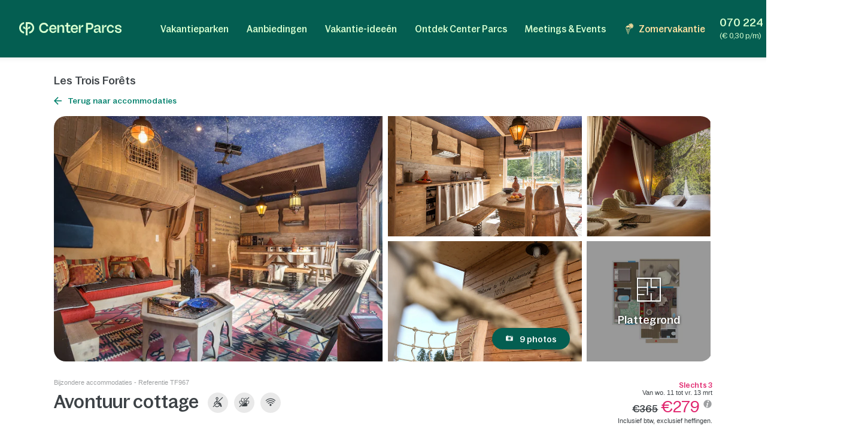

--- FILE ---
content_type: text/html; charset=UTF-8
request_url: https://www.centerparcs.be/be-vl/frankrijk/fp_TF_vakantiepark-les-trois-forets/avontuur-cottage/TF967
body_size: 78562
content:
  <!DOCTYPE html><html lang="nl" class="no-js"><head><meta charset="utf-8"><meta http-equiv="X-UA-Compatible" content="IE=edge,chrome=1"><meta name="viewport" content="width=device-width,initial-scale=1"><meta name="format-detection" content="telephone=no"><link rel="icon" type="image/png" href="https://ssa.centerparcs.com/17.2.0/assets/images/favicon/32-CP.png"><link rel="apple-touch-icon-precomposed" sizes="72x72" href="https://ssa.centerparcs.com/17.2.0/assets/images/favicon/72-CP.png"><link rel="dns-prefetch" href="https://static.centerparcs.com/132.6.0"><link rel="preconnect" href="https://photo.centerparcs.com"><link rel="preload" href="https://static.centerparcs.com/132.6.0/assets/fonts/icons.woff2" as="font" type="font/woff2" crossorigin><link rel="preload" href="https://ssa.centerparcs.com/17.2.0/assets/fonts/Bagoss-Regular.woff2" as="font" type="font/woff2" crossorigin><link rel="preload" href="https://ssa.centerparcs.com/17.2.0/assets/fonts/Bagoss-Medium.woff2" as="font" type="font/woff2" crossorigin><link rel="preload" href="https://ssa.centerparcs.com/17.2.0/assets/fonts/Bagoss-SemiBold.woff2" as="font" type="font/woff2" crossorigin><link rel="preconnect" href="https://player.vimeo.com"><link rel="preconnect" href="https://i.vimeocdn.com"><link rel="preconnect" href="https://f.vimeocdn.com"><link rel="canonical" href="https://www.centerparcs.be/be-vl/frankrijk/fp_TF_vakantiepark-les-trois-forets/avontuur-cottage/TF967"><title></title><meta name="description" content="Avontuur cottage  Les Trois Forêts Metz, accommodaties"><meta name="robots" content="index,follow"><meta name="p:domain_verify" content="6e18edaadcc2d8ad7ea3ec0a65165d9e"><script type="text/javascript">   let kameleoonStatus = ""; pushKameleoonStatus = (kameleoonTypeEvent, detail) => { const kamInt = window.setInterval(() => { if (window.dataLayer) { window.dataLayer.push({ event: kameleoonTypeEvent, kameleoonStatus: detail }); window.clearInterval(kamInt) } }, 200) }; window.addEventListener("Kameleoon::Started", function (event) { kameleoonStatus = "STARTED"; const newVisitor = event.detail.newVisitorCode; if (newVisitor) { pushKameleoonStatus("kameleoonStatus", kameleoonStatus); } }); window.addEventListener("Kameleoon::Aborted", function (event) { kameleoonStatus = event.detail.reason; pushKameleoonStatus("kameleoonStatus", kameleoonStatus); }); </script><script type="text/javascript">      // Duration in milliseconds to wait while the Kameleoon application file is loaded      var kameleoonLoadingTimeout = 1000;      window.kameleoonQueue = window.kameleoonQueue || [];      window.kameleoonStartLoadTime = new Date().getTime();      if (! document.getElementById("kameleoonLoadingStyleSheet") && ! window.kameleoonDisplayPageTimeOut)      {          var kameleoonS = document.getElementsByTagName("script")[0];          var kameleoonCc = "* { visibility: hidden !important; background-image: none !important; }";          var kameleoonStn = document.createElement("style");          kameleoonStn.type = "text/css";          kameleoonStn.id = "kameleoonLoadingStyleSheet";          if (kameleoonStn.styleSheet)          {              kameleoonStn.styleSheet.cssText = kameleoonCc;          }          else          {              kameleoonStn.appendChild(document.createTextNode(kameleoonCc));          }          kameleoonS.parentNode.insertBefore(kameleoonStn, kameleoonS);          window.kameleoonDisplayPage = function(fromEngine)          {              if (!fromEngine)              {                  window.kameleoonTimeout = true;              }              if (kameleoonStn.parentNode)              {                  kameleoonStn.parentNode.removeChild(kameleoonStn);              }          };          window.kameleoonDisplayPageTimeOut = window.setTimeout(window.kameleoonDisplayPage, kameleoonLoadingTimeout);      }  </script><script type="didomi/javascript" src="//elfhkd7207.kameleoon.io/kameleoon.js" async="true" fetchpriority="high"></script><link rel="stylesheet" type="text/css" href="https://static.centerparcs.com/132.6.0/assets/stylesheets/icons.css"><link rel="stylesheet" type="text/css" href="https://ssa.centerparcs.com/17.2.0/assets/stylesheets/common.css"><link rel="stylesheet" type="text/css" href="https://static.centerparcs.com/132.6.0/assets/stylesheets/main.css"><link rel="stylesheet" type="text/css" href="https://static.centerparcs.com/132.6.0/assets/stylesheets/icons.css"><link rel="stylesheet" type="text/css" href="https://ssa.centerparcs.com/17.2.0/assets/stylesheets/common.css"><link rel="stylesheet" type="text/css" href="https://static.centerparcs.com/132.6.0/assets/stylesheets/product/accommodationsDetails.css"><link rel="preload" href="https://ic.centerparcs.com/16.0.3/assets/stylesheets/icons.css" as="style" onload="this.rel='stylesheet';this.onload=null"><link href="https://ic.centerparcs.com/16.0.3/assets/stylesheets/connector.css" rel="preload" as="style" onload="this.rel='stylesheet';this.onload=null"><script>var TRACKING_PAGEVIEW = {}; var TRACKING_accomm_view_item_list = []; </script>
<script>(window.BOOMR_mq=window.BOOMR_mq||[]).push(["addVar",{"rua.upush":"false","rua.cpush":"false","rua.upre":"false","rua.cpre":"false","rua.uprl":"false","rua.cprl":"false","rua.cprf":"false","rua.trans":"SJ-5c169338-a205-479b-8b51-9c02b9e0a590","rua.cook":"false","rua.ims":"false","rua.ufprl":"false","rua.cfprl":"false","rua.isuxp":"false","rua.texp":"norulematch","rua.ceh":"false","rua.ueh":"false","rua.ieh.st":"0"}]);</script>
                              <script>!function(e){var n="https://s.go-mpulse.net/boomerang/";if("False"=="True")e.BOOMR_config=e.BOOMR_config||{},e.BOOMR_config.PageParams=e.BOOMR_config.PageParams||{},e.BOOMR_config.PageParams.pci=!0,n="https://s2.go-mpulse.net/boomerang/";if(window.BOOMR_API_key="L3CXM-Y66BE-USY2J-EKQ56-45P47",function(){function e(){if(!r){var e=document.createElement("script");e.id="boomr-scr-as",e.src=window.BOOMR.url,e.async=!0,o.appendChild(e),r=!0}}function t(e){r=!0;var n,t,a,i,d=document,O=window;if(window.BOOMR.snippetMethod=e?"if":"i",t=function(e,n){var t=d.createElement("script");t.id=n||"boomr-if-as",t.src=window.BOOMR.url,BOOMR_lstart=(new Date).getTime(),e=e||d.body,e.appendChild(t)},!window.addEventListener&&window.attachEvent&&navigator.userAgent.match(/MSIE [67]\./))return window.BOOMR.snippetMethod="s",void t(o,"boomr-async");a=document.createElement("IFRAME"),a.src="about:blank",a.title="",a.role="presentation",a.loading="eager",i=(a.frameElement||a).style,i.width=0,i.height=0,i.border=0,i.display="none",o.appendChild(a);try{O=a.contentWindow,d=O.document.open()}catch(_){n=document.domain,a.src="javascript:var d=document.open();d.domain='"+n+"';void 0;",O=a.contentWindow,d=O.document.open()}if(n)d._boomrl=function(){this.domain=n,t()},d.write("<bo"+"dy onload='document._boomrl();'>");else if(O._boomrl=function(){t()},O.addEventListener)O.addEventListener("load",O._boomrl,!1);else if(O.attachEvent)O.attachEvent("onload",O._boomrl);d.close()}function a(e){window.BOOMR_onload=e&&e.timeStamp||(new Date).getTime()}if(!window.BOOMR||!window.BOOMR.version&&!window.BOOMR.snippetExecuted){window.BOOMR=window.BOOMR||{},window.BOOMR.snippetStart=(new Date).getTime(),window.BOOMR.snippetExecuted=!0,window.BOOMR.snippetVersion=14,window.BOOMR.url=n+"L3CXM-Y66BE-USY2J-EKQ56-45P47";var i=document.currentScript||document.getElementsByTagName("script")[0],o=i.parentNode,r=!1,d=document.createElement("link");if(d.relList&&"function"==typeof d.relList.supports&&d.relList.supports("preload")&&"as"in d)window.BOOMR.snippetMethod="p",d.href=window.BOOMR.url,d.rel="preload",d.as="script",d.addEventListener("load",e),d.addEventListener("error",function(){t(!0)}),setTimeout(function(){if(!r)t(!0)},3e3),BOOMR_lstart=(new Date).getTime(),o.appendChild(d);else t(!1);if(window.addEventListener)window.addEventListener("load",a,!1);else if(window.attachEvent)window.attachEvent("onload",a)}}(),"".length>0)if(e&&"performance"in e&&e.performance&&"function"==typeof e.performance.setResourceTimingBufferSize)e.performance.setResourceTimingBufferSize();!function(){if(BOOMR=e.BOOMR||{},BOOMR.plugins=BOOMR.plugins||{},!BOOMR.plugins.AK){var n="false"=="true"?1:0,t="",a="amiywwaxblo5i2lkuuba-f-40013e107-clientnsv4-s.akamaihd.net",i="false"=="true"?2:1,o={"ak.v":"39","ak.cp":"667821","ak.ai":parseInt("434755",10),"ak.ol":"0","ak.cr":8,"ak.ipv":4,"ak.proto":"h2","ak.rid":"e4bf1fac","ak.r":44093,"ak.a2":n,"ak.m":"a","ak.n":"essl","ak.bpcip":"3.17.139.0","ak.cport":50264,"ak.gh":"23.33.28.150","ak.quicv":"","ak.tlsv":"tls1.3","ak.0rtt":"","ak.0rtt.ed":"","ak.csrc":"-","ak.acc":"","ak.t":"1768596738","ak.ak":"hOBiQwZUYzCg5VSAfCLimQ==phAb1MWefEFNnR8dcGALyRyxor2VDtPipZxT2VeUJ1+ZA/2PtW96rKTt1Vg3phCSZe5F+YNxqTLO1dxUkvOGK7Xo0B5viPoZVvqTLkcaNGNoC9fTPmSS+jA5t4vSWznnbLBo0dwGA1IGrXoyKuyUgLNty1Smyy/ZVg2tzaRPWyqxzCO6dLKmHjoTupCdL0XNbKIdvZ9/s6+IbS6dQyjpDZqwSuyOq79AHiTBYaeXhc6/MlfUTfJx2yg60DqTydvmQ/r+LJins3hw8e/arJ2quJG1XLgsmpiV9ue4sioDGk4xADzSTerUfrGotXcYdnHiyBbIxGEz9YIy3W4zQChmYbCEbJaEwgdCkxzpajsizjDHJ1JBv/p46cKG/KmH62sYscUPP5jSzRVU6LkYoVGIwzbkZfnSirnyKhRr57qVuXA=","ak.pv":"139","ak.dpoabenc":"","ak.tf":i};if(""!==t)o["ak.ruds"]=t;var r={i:!1,av:function(n){var t="http.initiator";if(n&&(!n[t]||"spa_hard"===n[t]))o["ak.feo"]=void 0!==e.aFeoApplied?1:0,BOOMR.addVar(o)},rv:function(){var e=["ak.bpcip","ak.cport","ak.cr","ak.csrc","ak.gh","ak.ipv","ak.m","ak.n","ak.ol","ak.proto","ak.quicv","ak.tlsv","ak.0rtt","ak.0rtt.ed","ak.r","ak.acc","ak.t","ak.tf"];BOOMR.removeVar(e)}};BOOMR.plugins.AK={akVars:o,akDNSPreFetchDomain:a,init:function(){if(!r.i){var e=BOOMR.subscribe;e("before_beacon",r.av,null,null),e("onbeacon",r.rv,null,null),r.i=!0}return this},is_complete:function(){return!0}}}}()}(window);</script></head><body class="languageSite-BNG frontFlexBar hasStaticSearch accommodationDetailsPage js-accommodationDetails criticals"><a class="skipNav-button u-Visible-desktop js-skipNav" href="#">Overslaan en naar de inhoud gaan</a><noscript><iframe src="//www.centerparcs.be/metrics-be/ns.html?id=GTM-MT2LZPB" height="0" width="0" style="display:none;visibility:hidden"></iframe></noscript><script>var filterHebergementsType = {};</script><div class="cp-overlay below-header"></div><div class="cp-overlay above-header"></div><section id="mainContainer" itemscope itemtype="https://schema.org/Product" class=""><header id="js-header" class="header"><div class="headerTop"><div class="headerLogo-container"><a href="https://www.centerparcs.be/be-vl" class="headerLogo headerLogo--cpe js-Tracking--link" data-tracking='{"clickCode":"clickLogo","gaCategory":"Product Accommodations Details","gaAction":"Logo","gaLabel":"click","gaValue":1}'><svg  class="headerLogo-img u-Visible-desktop"width="202" height="26" viewBox="0 0 202 26" xmlns="http://www.w3.org/2000/svg" fill="none"><path d="M9.594 18.872c-3.551-.626-6.183-3.83-6.183-7.609 0-3.78 2.632-6.983 6.183-7.609.061-.01.105-.064.105-.127v-3.312c0-.078-.066-.14-.141-.13-2.55.314-4.906 1.558-6.669 3.534-1.862 2.089-2.888 4.803-2.888 7.646 0 2.842 1.026 5.556 2.888 7.645 1.761 1.975 4.114 3.218 6.668 3.534.074.009.141-.053.141-.13v-3.312c0-.063-.045-.117-.105-.127l.001-.003zM18.695.001h-5.46c-.069 0-.125.058-.125.13v12.847c0 .069-.052.127-.119.13h-.011c-.059.004-.114-.039-.128-.099-.729-3.049-1.914-4.298-4.058-4.298h-1.243c-.079 0-.139.076-.123.157l1.011 3.796c.012.06.063.104.123.104h.492c2.865 0 4.056 1.041 4.056 3.841v5.645l-.005.292c-.016.65-.084 2.247-.378 3.288-.024.082.037.165.121.165h3.935c.083 0 .144-.082.121-.165-.27-.954-.349-2.372-.373-3.105l-.01-.612v-5.515c.001-2.796 1.194-3.836 4.056-3.836h.492c.059 0 .111-.044.123-.104l1.011-3.796c.016-.081-.043-.157-.123-.157h-1.243c-2.144 0-3.329 1.248-4.058 4.298-.015.06-.068.103-.127.099h-.011c-.067-.004-.118-.06-.119-.13v-9.304c0-.072.056-.13.125-.13h2.049c4.146 0 7.521 3.462 7.524 7.716 0 2.063-.773 4.003-2.177 5.463-1.105 1.149-2.485 1.889-4.006 2.153-.061.01-.105.064-.105.127v3.31c0 .078.066.14.141.131 2.404-.296 4.658-1.427 6.382-3.219 2.049-2.129 3.177-4.959 3.174-7.968-.003-6.207-4.908-11.257-10.933-11.257l-.001.001zM66.916 5.23c-4.416 0-7.558 3.352-7.558 8.084 0 4.732 3.142 8.143 7.558 8.143 3.448 0 6.049-2.099 6.57-4.932.015-.08-.046-.154-.124-.154h-3.064c-.057 0-.106.041-.121.098-.3 1.138-1.499 2.165-3.26 2.165-2.471 0-3.88-1.64-4.12-4.09-.007-.077.052-.144.126-.144h10.578c.069 0 .125-.058.125-.13v-1.134c0-4.997-3.001-7.908-6.709-7.908l-.001.001zm-3.984 6.791c-.078 0-.137-.073-.124-.153.375-2.207 1.699-3.669 3.995-3.669 1.996 0 3.339 1.521 3.501 3.682.006.076-.053.14-.126.14h-7.246zM180.374 8.198c1.771 0 3.11 1.124 3.407 2.657.012.062.062.105.122.105h3.061c.076 0 .137-.072.125-.152-.513-3.215-3.146-5.581-6.602-5.581-4.444 0-7.558 3.352-7.558 8.084 0 4.732 3.114 8.143 7.558 8.143 3.484 0 6.089-2.336 6.602-5.522.012-.08-.047-.152-.125-.152h-3.06c-.06 0-.111.046-.122.108-.271 1.503-1.584 2.597-3.408 2.597-2.379 0-4.077-2.116-4.077-5.173s1.698-5.115 4.077-5.115zM160.419 16.91v-5.677c0-3.804-1.816-5.884-6.074-5.884-3.701 0-5.792 1.799-6.393 4.619-.015.069.029.14.095.156l2.951.69c.067.015.133-.028.15-.098.396-1.705 1.39-2.573 3.071-2.573 2.067 0 2.849 1.138 2.849 3.121v.91c0 .072-.056.13-.125.13h-4.415c-3.727 0-5.322 1.984-5.322 4.714 0 2.992 1.847 4.291 4.476 4.291 2.63 0 4.212-1.428 4.989-3.799.032-.099.121-.167.221-.167.129 0 .234.107.234.242.004.832.228 3.533 2.969 3.533.464.005.99-.066 1.586-.222.056-.014.095-.067.095-.126l.026-2.197c0-.076-.06-.136-.132-.131-1.024.068-1.244-.37-1.252-1.532h.001zm-3.507-1.678c0 1.918-1.565 3.349-3.914 3.349-1.91 0-2.567-.942-2.567-2.048 0-1.268.97-1.918 2.662-1.918h3.694c.069 0 .125.058.125.13v.487zM139.55 1.478h-7.421c-.07 0-.125.058-.125.13v19.248c0 .072.055.13.125.13h3.318c.069 0 .125-.058.125-.13v-6.176c0-.072.055-.13.125-.13h3.975c4.415 0 6.826-2.796 6.826-6.503 0-4.357-2.286-6.568-6.951-6.568l.003-.001zm-.283 10.014h-3.569c-.069 0-.125-.058-.125-.13v-6.599c0-.072.056-.13.125-.13h3.537c2.787 0 3.758 1.073 3.758 3.447 0 2.373-1.096 3.413-3.727 3.413l.001-.001zM109.33 5.23c-4.4 0-7.53 3.339-7.53 8.054 0 4.716 3.131 8.112 7.53 8.112 3.434 0 6.027-2.09 6.545-4.912.015-.08-.045-.154-.123-.154h-3.052c-.057 0-.107.041-.122.098-.298 1.133-1.493 2.157-3.247 2.157-2.463 0-3.865-1.634-4.105-4.073-.008-.077.052-.144.126-.144h10.537c.069 0 .125-.058.125-.13v-1.129c0-4.979-2.99-7.878-6.684-7.878v-.001zm-3.97 6.765c-.078 0-.137-.073-.123-.153.374-2.2 1.692-3.655 3.98-3.655 1.988 0 3.327 1.516 3.489 3.667.006.076-.053.14-.126.14h-7.218l-.002.001zM100.859 17.871c0-.087-.08-.149-.161-.125-.63.189-1.226.319-1.894.319-1.465 0-2.022-.777-2.022-2.267v-7.008c0-.072.056-.13.125-.13h3.826c.069 0 .125-.058.125-.13v-2.696c0-.072-.056-.13-.125-.13h-3.826c-.069 0-.125-.058-.125-.13v-3.856c0-.072-.056-.13-.125-.13h-3.089c-.069 0-.125.058-.125.13v3.854c0 .072-.056.13-.125.13h-2.891c-.069 0-.125.058-.125.13v2.696c0 .072.056.13.125.13h2.891c.069 0 .125.058.125.13v7.493c0 2.849 1.372 5.05 4.582 5.05 1.201 0 1.921-.131 2.742-.374.055-.015.092-.068.092-.126v-2.963.001zM84.237 5.314c-2.439 0-4.298 1.548-5.132 4.303-.021.071-.083.118-.155.118-.09 0-.162-.076-.162-.168v-3.735c0-.072-.056-.13-.125-.13h-3.099c-.069 0-.125.058-.125.13v15.02c0 .072.056.13.125.13h3.099c.069 0 .125-.058.125-.13v-8.515c0-2.309 1.566-3.87 3.82-3.87 2.035 0 2.818 1.365 2.818 3.219v9.168c0 .072.056.13.125.13h3.099c.069 0 .125-.058.125-.13v-10.078c0-3.317-1.472-5.463-4.54-5.463h.002zM57.536 13.846h-3.332c-.059 0-.11.045-.123.105l-.08.345-.056.192-.011.033c-.67 2.12-2.599 3.456-5.085 3.456-3.573 0-5.883-2.724-5.883-6.94 0-2.016.59-3.691 1.709-4.844 1.042-1.075 2.501-1.643 4.218-1.643h.056c2.381.024 4.24 1.347 4.837 3.404l.072.273c.014.059.063.102.123.102h3.35c.078 0 .136-.072.124-.152l-.058-.329h-.002c-.374-1.949-1.304-3.601-2.711-4.797-1.523-1.295-3.49-1.979-5.687-1.979-2.715 0-5.166 1.005-6.902 2.83-1.737 1.826-2.693 4.403-2.693 7.26 0 6.059 3.965 10.291 9.643 10.291 2.162 0 4.127-.721 5.68-2.085 1.252-1.099 2.157-2.548 2.663-4.237h.004c.108-.314.219-.864.27-1.131.015-.081-.044-.156-.124-.156l-.001.003zM201.997 16.695c0-6.555-9.54-3.263-9.54-6.731 0-1.293 1.076-2.205 2.944-2.205 1.991 0 3.226 1.01 3.361 2.701.005.068.059.121.125.121h2.946c.074 0 .132-.067.126-.143-.286-3.209-2.675-5.208-6.302-5.208-4.048 0-6.511 1.97-6.511 4.88 0 6.379 9.541 3.028 9.541 6.674 0 .499-.194.953-.56 1.313-.213.201-.832.665-2.07.761-.278.015-.535.008-.77-.017-2.831-.207-3.22-2.396-3.273-2.932-.006-.067-.061-.118-.125-.118h-3.022c-.077 0-.135.071-.124.149.023.162.064.427.114.633.158.712.486 1.775 1.135 2.597h.001c.65.85 1.604 1.485 2.809 1.869 0 0 .98.347 2.42.414l.043.001c.859.036 1.879-.03 2.951-.328l.144-.042.12-.035c2.232-.698 3.52-2.248 3.52-4.353h-.003zM166.846 5.703c.07 0 .125.058.125.13v4.289c0 .085.061.155.141.164.08.009.154-.045.173-.126.844-3.578 2.208-4.619 4.302-4.619h1.069c.083 0 .144.082.122.166l-.983 3.659c-.015.057-.065.095-.122.095h-.367c-3.088 0-4.336 1.134-4.336 4.244v7.093c0 .072-.056.13-.125.13h-3.086c-.07 0-.126-.058-.126-.13v-14.964c0-.072.056-.13.126-.13h3.0869999999999997zM121.091 5.703c.07 0 .125.058.125.13v4.289c0 .085.061.155.142.164.079.009.153-.045.172-.126.844-3.578 2.208-4.619 4.302-4.619h1.07c.083 0 .143.082.121.166l-.983 3.659c-.015.057-.064.095-.121.095h-.368c-3.088 0-4.336 1.134-4.336 4.244v7.093c0 .072-.055.13-.125.13h-3.086c-.07 0-.125-.058-.125-.13v-14.964c0-.072.055-.13.125-.13h3.0869999999999997z" fill="#D7FFD0"/></svg><svg  class="headerLogo-img u-Hidden-desktop"width="120" height="106" viewBox="0 0 120 106" xmlns="http://www.w3.org/2000/svg" fill="none"><path d="M38.855 76.435c-14.381-2.536-25.041-15.511-25.041-30.819s10.66-28.283 25.041-30.819c.246-.042.426-.26.426-.515v-13.413c0-.318-.266-.568-.572-.526-10.329 1.27-19.871 6.311-27.012 14.313-7.541 8.461-11.698 19.452-11.698 30.965 0 11.512 4.157 22.504 11.698 30.965 7.13 7.998 16.662 13.032 27.007 14.313.301.036.572-.213.572-.526v-13.412c0-.255-.181-.474-.426-.516l.005-.01zM75.715.005h-22.113c-.281 0-.506.234-.506.526v52.031c0 .281-.211.516-.481.526h-.045c-.241.016-.461-.156-.517-.401-2.953-12.35-7.752-17.406-16.437-17.406h-5.034c-.321 0-.562.307-.496.635l4.097 15.376c.05.245.256.422.496.422h1.991c11.603 0 16.427 4.218 16.427 15.558v22.863l-.02 1.182c-.065 2.635-.341 9.101-1.529 13.319-.095.333.15.666.491.666h15.935c.336 0 .582-.333.491-.666-1.093-3.864-1.414-9.607-1.509-12.575l-.04-2.478v-22.337c.005-11.325 4.834-15.537 16.427-15.537h1.991c.241 0 .451-.177.496-.422l4.097-15.376c.065-.328-.175-.635-.496-.635h-5.034c-8.685 0-13.483 5.056-16.437 17.406-.06.245-.276.416-.516.401h-.045c-.271-.016-.476-.245-.481-.526v-37.681c0-.291.226-.526.507-.526h8.298c16.793 0 30.462 14.022 30.472 31.251 0 8.357-3.129 16.214-8.815 22.123-4.478 4.655-10.064 7.649-16.226 8.721-.246.042-.426.26-.426.516v13.407c0 .318.266.568.572.531 9.738-1.197 18.864-5.779 25.849-13.038 8.298-8.622 12.866-20.082 12.856-32.271-.01-25.138-19.876-45.59-44.281-45.59l-.005.005z" fill="#E9E9E9"/></svg></a></div><button type="button" class="headerButton js-header-close u-Hidden-desktop js-ripple" aria-label="Sluiten"><i class="icon icon-close" aria-hidden="true"></i></button></div><div class="headerContent"><ul class="topNav"><li class="topNav-item has-subnav"><a class="topNav-title js-subnav-open" href="/be-vl/co_vakantiepark-belgie" data-open="#topNav1" data-tracking='{"clickCode":"clickHeaderMenu","gaCategory":"Product Accommodations Details","gaAction":"Header Menu","gaLabel":"Vakantieparken","gaValue":1}'>Vakantieparken</a><div class="topNav-item-content topNav-item-content--domains" id="topNav1"><button type="button" class="topNav-close headerButton js-subnav-close u-Hidden-desktop js-ripple" aria-label="back"><i class="icon icon-arrow2" aria-hidden="true"></i></button><div class="topNav-title u-Hidden-desktop" aria-hidden="true">Vakantieparken</div><div class="topNav-item-wrapper"><div class="headerMap js-header-map"><picture class="headerMap-img"><img class="lazy" data-src="https://static.centerparcs.com/132.6.0/assets/images/domainMap/maps_BNGD.svg" alt="Open de kaart"><noscript><img src="https://static.centerparcs.com/132.6.0/assets/images/domainMap/maps_BNGD.svg" alt="Open de kaart"></noscript></picture><button class="buttonContainer headerMap-btn js-open-map js-dialog-open js-Tracking--link" type="button" data-tracking='{&quot;clickCode&quot;:&quot;clickOpenInteractiveMap&quot;,&quot;gaCategory&quot;:&quot;Product Accommodations Details&quot;,&quot;gaAction&quot;:&quot;ourDomainButton&quot;,&quot;gaLabel&quot;:&quot;Open de kaart&quot;,&quot;gaValue&quot;:1,&quot;popinName&quot;:&quot;Interactive Gmap&quot;,&quot;popinContainsFormInfos&quot;:true,&quot;formName&quot;:&quot;gmapGeoLocation-form&quot;,&quot;formHasStep&quot;:false}' data-code="gmapFancybox" data-target="#popinGmap" data-onOpen="gmap:initGmap"><span class="button button--greenLight">Open de kaart </span></button></div><ul class="topNav-list"><li class="topNav-list-item is-collapsible" id="subnav-BE"><a class="topNav-list-title js-sublist-toggle js-Tracking--link" href="https://www.centerparcs.be/be-vl/co_vakantiepark-belgie" data-open="#subnav-BE" data-tracking='{"clickCode":"clickHeaderMenu","gaCategory":"Product Accommodations Details","gaAction":"Header Menu","gaLabel":"Belgi\u00eb","gaValue":1}'>België</a><ul class="topNav-list-content"><li class="topNav-list-content-item"><a class="topNav-list-link domainNav-TH js-Tracking--link" href="https://www.centerparcs.be/be-vl/belgie/fp_TH_vakantiepark-terhills-resort" data-domain="{&quot;id&quot;:&quot;TH&quot;,&quot;label&quot;:&quot;Terhills Resort&quot;,&quot;image&quot;:&quot;https:\/\/photos.centerparcs.com\/admin\/fp2\/photos\/43\/500x375\/AAA_139868_43.jpg&quot;,&quot;region&quot;:&quot;Limburg&quot;,&quot;country&quot;:&quot;Belgi\u00eb&quot;,&quot;tag&quot;:&quot;&quot;,&quot;map&quot;:&quot;https:\/\/static.centerparcs.com\/132.6.0\/assets\/images\/maps\/LR-TH.svg&quot;}" data-tracking='{"clickCode":"clickHeaderMenu","gaCategory":"Product Accommodations Details","gaAction":"Header Menu","gaLabel":"Terhills Resort","gaValue":1}'>Terhills Resort<div class="topNav-list-link-desc" aria-hidden="true">Limburg</div></a></li><li class="topNav-list-content-item"><a class="topNav-list-link domainNav-EP js-Tracking--link" href="https://www.centerparcs.be/be-vl/belgie/fp_EP_vakantiepark-erperheide" data-domain="{&quot;id&quot;:&quot;EP&quot;,&quot;label&quot;:&quot;Erperheide&quot;,&quot;image&quot;:&quot;https:\/\/photos.centerparcs.com\/admin\/fp2\/photos\/43\/500x375\/AAA_154641_43.jpg&quot;,&quot;region&quot;:&quot;Limburg&quot;,&quot;country&quot;:&quot;Belgi\u00eb&quot;,&quot;tag&quot;:&quot;&quot;,&quot;map&quot;:&quot;https:\/\/static.centerparcs.com\/132.6.0\/assets\/images\/maps\/LR-EP.svg&quot;}" data-tracking='{"clickCode":"clickHeaderMenu","gaCategory":"Product Accommodations Details","gaAction":"Header Menu","gaLabel":"Erperheide","gaValue":1}'>Erperheide<div class="topNav-list-link-desc" aria-hidden="true">Limburg</div></a></li><li class="topNav-list-content-item"><a class="topNav-list-link domainNav-VM js-Tracking--link" href="https://www.centerparcs.be/be-vl/belgie/fp_VM_vakantiepark-de-vossemeren" data-domain="{&quot;id&quot;:&quot;VM&quot;,&quot;label&quot;:&quot;De Vossemeren&quot;,&quot;image&quot;:&quot;https:\/\/photos.centerparcs.com\/admin\/fp2\/photos\/43\/500x375\/AAA_154907_43.jpg&quot;,&quot;region&quot;:&quot;Limburg&quot;,&quot;country&quot;:&quot;Belgi\u00eb&quot;,&quot;tag&quot;:&quot;&quot;,&quot;map&quot;:&quot;https:\/\/static.centerparcs.com\/132.6.0\/assets\/images\/maps\/LR-VM.svg&quot;}" data-tracking='{"clickCode":"clickHeaderMenu","gaCategory":"Product Accommodations Details","gaAction":"Header Menu","gaLabel":"De Vossemeren","gaValue":1}'>De Vossemeren<div class="topNav-list-link-desc" aria-hidden="true">Limburg</div></a></li><li class="topNav-list-content-item"><a class="topNav-list-link domainNav-HA js-Tracking--link" href="https://www.centerparcs.be/be-vl/belgie/fp_HA_vakantiepark-park-de-haan" data-domain="{&quot;id&quot;:&quot;HA&quot;,&quot;label&quot;:&quot;Park De Haan&quot;,&quot;image&quot;:&quot;https:\/\/photos.centerparcs.com\/admin\/fp2\/photos\/43\/500x375\/AAA_132373_43.jpg&quot;,&quot;region&quot;:&quot;West-Vlaanderen&quot;,&quot;country&quot;:&quot;Belgi\u00eb&quot;,&quot;tag&quot;:&quot;&quot;,&quot;map&quot;:&quot;https:\/\/static.centerparcs.com\/132.6.0\/assets\/images\/maps\/LR-HA.svg&quot;}" data-tracking='{"clickCode":"clickHeaderMenu","gaCategory":"Product Accommodations Details","gaAction":"Header Menu","gaLabel":"Park De Haan","gaValue":1}'>Park De Haan<div class="topNav-list-link-desc" aria-hidden="true">West-Vlaanderen</div></a></li><li class="topNav-list-content-item"><a class="topNav-list-link domainNav-AR js-Tracking--link" href="https://www.centerparcs.be/be-vl/belgie/fp_AR_vakantiepark-les-ardennes" data-domain="{&quot;id&quot;:&quot;AR&quot;,&quot;label&quot;:&quot;Les Ardennes&quot;,&quot;image&quot;:&quot;https:\/\/photos.centerparcs.com\/admin\/fp2\/photos\/43\/500x375\/AAA_164817_43.jpg&quot;,&quot;region&quot;:&quot;Walloni\u00eb&quot;,&quot;country&quot;:&quot;Belgi\u00eb&quot;,&quot;tag&quot;:&quot;&quot;,&quot;map&quot;:&quot;https:\/\/static.centerparcs.com\/132.6.0\/assets\/images\/maps\/LR-AR.svg&quot;}" data-tracking='{"clickCode":"clickHeaderMenu","gaCategory":"Product Accommodations Details","gaAction":"Header Menu","gaLabel":"Les Ardennes","gaValue":1}'>Les Ardennes<div class="topNav-list-link-desc" aria-hidden="true">Wallonië</div></a></li><li class="topNav-list-content-item u-Hidden-desktop"><a class="topNav-list-link js-Tracking--link" href="https://www.centerparcs.be/be-vl/co_vakantiepark-belgie" title="België:Alle vakantieparken" data-tracking='{"clickCode":"clickHeaderMenu","gaCategory":"Product Accommodations Details","gaAction":"Header Menu","gaLabel":"Alle vakantieparken Belgi\u00eb","gaValue":1}'>Alle vakantieparken</a></li></ul></li><li class="topNav-list-item is-collapsible" id="subnav-NL"><a class="topNav-list-title js-sublist-toggle js-Tracking--link" href="https://www.centerparcs.be/be-vl/co_vakantiepark-nederland" data-open="#subnav-NL" data-tracking='{"clickCode":"clickHeaderMenu","gaCategory":"Product Accommodations Details","gaAction":"Header Menu","gaLabel":"Nederland","gaValue":1}'>Nederland</a><ul class="topNav-list-content"><li class="topNav-list-content-item"><a class="topNav-list-link domainNav-KV js-Tracking--link" href="https://www.centerparcs.be/be-vl/nederland/fp_KV_vakantiepark-de-kempervennen" data-domain="{&quot;id&quot;:&quot;KV&quot;,&quot;label&quot;:&quot;De Kempervennen&quot;,&quot;image&quot;:&quot;&quot;,&quot;region&quot;:&quot;Noord-Brabant&quot;,&quot;country&quot;:&quot;Nederland&quot;,&quot;tag&quot;:&quot;&quot;,&quot;map&quot;:&quot;https:\/\/static.centerparcs.com\/132.6.0\/assets\/images\/maps\/LR-KV.svg&quot;}" data-tracking='{"clickCode":"clickHeaderMenu","gaCategory":"Product Accommodations Details","gaAction":"Header Menu","gaLabel":"De Kempervennen","gaValue":1}'>De Kempervennen<div class="topNav-list-link-desc" aria-hidden="true">Noord-Brabant</div></a></li><li class="topNav-list-content-item"><a class="topNav-list-link domainNav-HB js-Tracking--link" href="https://www.centerparcs.be/be-vl/nederland/fp_HB_vakantiepark-het-heijderbos" data-domain="{&quot;id&quot;:&quot;HB&quot;,&quot;label&quot;:&quot;Het Heijderbos&quot;,&quot;image&quot;:&quot;https:\/\/photos.centerparcs.com\/admin\/fp2\/photos\/43\/500x375\/AAA_107004_43.jpg&quot;,&quot;region&quot;:&quot;Limburg Nederland&quot;,&quot;country&quot;:&quot;Nederland&quot;,&quot;tag&quot;:&quot;&quot;,&quot;map&quot;:&quot;https:\/\/static.centerparcs.com\/132.6.0\/assets\/images\/maps\/LR-HB.svg&quot;}" data-tracking='{"clickCode":"clickHeaderMenu","gaCategory":"Product Accommodations Details","gaAction":"Header Menu","gaLabel":"Het Heijderbos","gaValue":1}'>Het Heijderbos<div class="topNav-list-link-desc" aria-hidden="true">Limburg Nederland</div></a></li><li class="topNav-list-content-item"><a class="topNav-list-link domainNav-PZ js-Tracking--link" href="https://www.centerparcs.be/be-vl/nederland/fp_PZ_vakantiepark-port-zelande" data-domain="{&quot;id&quot;:&quot;PZ&quot;,&quot;label&quot;:&quot;Port Z\u00e9lande&quot;,&quot;image&quot;:&quot;https:\/\/photos.centerparcs.com\/admin\/fp2\/photos\/43\/500x375\/AAA_165962_43.jpg&quot;,&quot;region&quot;:&quot;Zuid-Holland&quot;,&quot;country&quot;:&quot;Nederland&quot;,&quot;tag&quot;:&quot;&quot;,&quot;map&quot;:&quot;https:\/\/static.centerparcs.com\/132.6.0\/assets\/images\/maps\/LR-PZ.svg&quot;}" data-tracking='{"clickCode":"clickHeaderMenu","gaCategory":"Product Accommodations Details","gaAction":"Header Menu","gaLabel":"Port Z\u00e9lande","gaValue":1}'>Port Zélande<div class="topNav-list-link-desc" aria-hidden="true">Zuid-Holland</div></a></li><li class="topNav-list-content-item"><a class="topNav-list-link domainNav-EH js-Tracking--link" href="https://www.centerparcs.be/be-vl/nederland/fp_EH_vakantiepark-de-eemhof" data-domain="{&quot;id&quot;:&quot;EH&quot;,&quot;label&quot;:&quot;De Eemhof&quot;,&quot;image&quot;:&quot;https:\/\/photos.centerparcs.com\/admin\/fp2\/photos\/43\/500x375\/AAA_154878_43.jpg&quot;,&quot;region&quot;:&quot;Flevoland&quot;,&quot;country&quot;:&quot;Nederland&quot;,&quot;tag&quot;:&quot;&quot;,&quot;map&quot;:&quot;https:\/\/static.centerparcs.com\/132.6.0\/assets\/images\/maps\/LR-EH.svg&quot;}" data-tracking='{"clickCode":"clickHeaderMenu","gaCategory":"Product Accommodations Details","gaAction":"Header Menu","gaLabel":"De Eemhof","gaValue":1}'>De Eemhof<div class="topNav-list-link-desc" aria-hidden="true">Flevoland</div></a></li><li class="topNav-list-content-item"><a class="topNav-list-link domainNav-ZV js-Tracking--link" href="https://www.centerparcs.be/be-vl/nederland/fp_ZV_vakantiepark-park-zandvoort" data-domain="{&quot;id&quot;:&quot;ZV&quot;,&quot;label&quot;:&quot;Park Zandvoort&quot;,&quot;image&quot;:&quot;https:\/\/photos.centerparcs.com\/admin\/fp2\/photos\/43\/500x375\/AAA_154680_43.jpg&quot;,&quot;region&quot;:&quot;Noord-Holland&quot;,&quot;country&quot;:&quot;Nederland&quot;,&quot;tag&quot;:&quot;&quot;,&quot;map&quot;:&quot;https:\/\/static.centerparcs.com\/132.6.0\/assets\/images\/maps\/LR-ZV.svg&quot;}" data-tracking='{"clickCode":"clickHeaderMenu","gaCategory":"Product Accommodations Details","gaAction":"Header Menu","gaLabel":"Park Zandvoort","gaValue":1}'>Park Zandvoort<div class="topNav-list-link-desc" aria-hidden="true">Noord-Holland</div></a></li><li class="topNav-list-content-item"><a class="topNav-list-link domainNav-MD js-Tracking--link" href="https://www.centerparcs.be/be-vl/nederland/fp_MD_vakantiepark-het-meerdal" data-domain="{&quot;id&quot;:&quot;MD&quot;,&quot;label&quot;:&quot;Het Meerdal&quot;,&quot;image&quot;:&quot;https:\/\/photos.centerparcs.com\/admin\/fp2\/photos\/43\/500x375\/AAA_153543_43.jpg&quot;,&quot;region&quot;:&quot;Limburg Nederland&quot;,&quot;country&quot;:&quot;Nederland&quot;,&quot;tag&quot;:&quot;&quot;,&quot;map&quot;:&quot;https:\/\/static.centerparcs.com\/132.6.0\/assets\/images\/maps\/LR-MD.svg&quot;}" data-tracking='{"clickCode":"clickHeaderMenu","gaCategory":"Product Accommodations Details","gaAction":"Header Menu","gaLabel":"Het Meerdal","gaValue":1}'>Het Meerdal<div class="topNav-list-link-desc" aria-hidden="true">Limburg Nederland</div></a></li><li class="topNav-list-content-item"><a class="topNav-list-link domainNav-LH js-Tracking--link" href="https://www.centerparcs.be/be-vl/nederland/fp_LH_vakantiepark-limburgse-peel" data-domain="{&quot;id&quot;:&quot;LH&quot;,&quot;label&quot;:&quot;Limburgse Peel&quot;,&quot;image&quot;:&quot;https:\/\/photos.centerparcs.com\/admin\/fp2\/photos\/43\/500x375\/AAA_161428_43.jpg&quot;,&quot;region&quot;:&quot;Limburg Nederland&quot;,&quot;country&quot;:&quot;Nederland&quot;,&quot;tag&quot;:&quot;&quot;,&quot;map&quot;:&quot;https:\/\/static.centerparcs.com\/132.6.0\/assets\/images\/maps\/LR-LH.svg&quot;}" data-tracking='{"clickCode":"clickHeaderMenu","gaCategory":"Product Accommodations Details","gaAction":"Header Menu","gaLabel":"Limburgse Peel","gaValue":1}'>Limburgse Peel<div class="topNav-list-link-desc" aria-hidden="true">Limburg Nederland</div></a></li><li class="topNav-list-content-item"><a class="topNav-list-link domainNav-SR js-Tracking--link" href="https://www.centerparcs.be/be-vl/nederland/fp_SR_vakantiepark-parc-sandur" data-domain="{&quot;id&quot;:&quot;SR&quot;,&quot;label&quot;:&quot;Parc Sandur&quot;,&quot;image&quot;:&quot;https:\/\/photos.centerparcs.com\/admin\/fp2\/photos\/43\/500x375\/AAA_169921_43.jpg&quot;,&quot;region&quot;:&quot;Drenthe&quot;,&quot;country&quot;:&quot;Nederland&quot;,&quot;tag&quot;:&quot;&quot;,&quot;map&quot;:&quot;https:\/\/static.centerparcs.com\/132.6.0\/assets\/images\/maps\/LR-SR.svg&quot;}" data-tracking='{"clickCode":"clickHeaderMenu","gaCategory":"Product Accommodations Details","gaAction":"Header Menu","gaLabel":"Parc Sandur","gaValue":1}'>Parc Sandur<div class="topNav-list-link-desc" aria-hidden="true">Drenthe</div></a></li><li class="topNav-list-content-item"><a class="topNav-list-link domainNav-HH js-Tracking--link" href="https://www.centerparcs.be/be-vl/nederland/fp_HH_vakantiepark-de-huttenheugte" data-domain="{&quot;id&quot;:&quot;HH&quot;,&quot;label&quot;:&quot;De Huttenheugte&quot;,&quot;image&quot;:&quot;https:\/\/photos.centerparcs.com\/admin\/fp2\/photos\/43\/500x375\/AAA_155007_43.jpg&quot;,&quot;region&quot;:&quot;Drenthe&quot;,&quot;country&quot;:&quot;Nederland&quot;,&quot;tag&quot;:&quot;&quot;,&quot;map&quot;:&quot;https:\/\/static.centerparcs.com\/132.6.0\/assets\/images\/maps\/LR-HH.svg&quot;}" data-tracking='{"clickCode":"clickHeaderMenu","gaCategory":"Product Accommodations Details","gaAction":"Header Menu","gaLabel":"De Huttenheugte","gaValue":1}'>De Huttenheugte<div class="topNav-list-link-desc" aria-hidden="true">Drenthe</div></a></li><li class="topNav-list-content-item u-Hidden-desktop"><a class="topNav-list-link js-Tracking--link" href="https://www.centerparcs.be/be-vl/co_vakantiepark-nederland" title="Nederland:Alle vakantieparken" data-tracking='{"clickCode":"clickHeaderMenu","gaCategory":"Product Accommodations Details","gaAction":"Header Menu","gaLabel":"Alle vakantieparken Nederland","gaValue":1}'>Alle vakantieparken</a></li></ul></li><li class="topNav-list-item is-collapsible" id="subnav-FR"><a class="topNav-list-title js-sublist-toggle js-Tracking--link" href="https://www.centerparcs.be/be-vl/co_vakantiepark-frankrijk" data-open="#subnav-FR" data-tracking='{"clickCode":"clickHeaderMenu","gaCategory":"Product Accommodations Details","gaAction":"Header Menu","gaLabel":"Frankrijk","gaValue":1}'>Frankrijk</a><ul class="topNav-list-content"><li class="topNav-list-content-item"><a class="topNav-list-link domainNav-LA js-Tracking--link" href="https://www.centerparcs.be/be-vl/frankrijk/fp_LA_vakantiepark-le-lac-d-ailette" data-domain="{&quot;id&quot;:&quot;LA&quot;,&quot;label&quot;:&quot;Le Lac d&#039;Ailette&quot;,&quot;image&quot;:&quot;https:\/\/photos.centerparcs.com\/admin\/fp2\/photos\/43\/500x375\/AAA_106998_43.jpg&quot;,&quot;region&quot;:&quot;Picardi\u00eb&quot;,&quot;country&quot;:&quot;Frankrijk&quot;,&quot;tag&quot;:&quot;&quot;,&quot;map&quot;:&quot;https:\/\/static.centerparcs.com\/132.6.0\/assets\/images\/maps\/LR-LA.svg&quot;}" data-tracking='{"clickCode":"clickHeaderMenu","gaCategory":"Product Accommodations Details","gaAction":"Header Menu","gaLabel":"Le Lac d&#039;Ailette","gaValue":1}'>Le Lac d&#039;Ailette<div class="topNav-list-link-desc" aria-hidden="true">Picardië</div></a></li><li class="topNav-list-content-item"><a class="topNav-list-link domainNav-TF js-Tracking--link" href="https://www.centerparcs.be/be-vl/frankrijk/fp_TF_vakantiepark-les-trois-forets" data-domain="{&quot;id&quot;:&quot;TF&quot;,&quot;label&quot;:&quot;Les Trois For\u00eats&quot;,&quot;image&quot;:&quot;https:\/\/photos.centerparcs.com\/admin\/fp2\/photos\/43\/500x375\/AAA_172496_43.jpg&quot;,&quot;region&quot;:&quot;Lorraine&quot;,&quot;country&quot;:&quot;Frankrijk&quot;,&quot;tag&quot;:&quot;&quot;,&quot;map&quot;:&quot;https:\/\/static.centerparcs.com\/132.6.0\/assets\/images\/maps\/LR-TF.svg&quot;}" data-tracking='{"clickCode":"clickHeaderMenu","gaCategory":"Product Accommodations Details","gaAction":"Header Menu","gaLabel":"Les Trois For\u00eats","gaValue":1}'>Les Trois Forêts<div class="topNav-list-link-desc" aria-hidden="true">Lorraine</div></a></li><li class="topNav-list-content-item"><a class="topNav-list-link domainNav-VN js-Tracking--link" href="https://www.centerparcs.be/be-vl/frankrijk/fp_VN_vakantiepark-villages-nature-paris" data-domain="{&quot;id&quot;:&quot;VN&quot;,&quot;label&quot;:&quot;Villages Nature Paris&quot;,&quot;image&quot;:&quot;https:\/\/photos.centerparcs.com\/admin\/fp2\/photos\/43\/500x375\/AAA_170581_43.jpg&quot;,&quot;region&quot;:&quot;Parijs - \u00cele De France&quot;,&quot;country&quot;:&quot;Frankrijk&quot;,&quot;tag&quot;:&quot;&quot;,&quot;map&quot;:&quot;https:\/\/static.centerparcs.com\/132.6.0\/assets\/images\/maps\/LR-VN.svg&quot;}" data-tracking='{"clickCode":"clickHeaderMenu","gaCategory":"Product Accommodations Details","gaAction":"Header Menu","gaLabel":"Villages Nature Paris","gaValue":1}'>Villages Nature Paris<div class="topNav-list-link-desc" aria-hidden="true">Parijs - Île De France</div></a></li><li class="topNav-list-content-item"><a class="topNav-list-link domainNav-LG js-Tracking--link" href="https://www.centerparcs.be/be-vl/frankrijk/fp_LG_vakantiepark-les-landes-de-gascogne" data-domain="{&quot;id&quot;:&quot;LG&quot;,&quot;label&quot;:&quot;Les Landes de Gascogne&quot;,&quot;image&quot;:&quot;https:\/\/photos.centerparcs.com\/admin\/fp2\/photos\/43\/500x375\/AAA_148912_43.jpg&quot;,&quot;region&quot;:&quot;Nieuw-Aquitani\u00eb&quot;,&quot;country&quot;:&quot;Frankrijk&quot;,&quot;tag&quot;:&quot;&quot;,&quot;map&quot;:&quot;https:\/\/static.centerparcs.com\/132.6.0\/assets\/images\/maps\/LR-LG.svg&quot;}" data-tracking='{"clickCode":"clickHeaderMenu","gaCategory":"Product Accommodations Details","gaAction":"Header Menu","gaLabel":"Les Landes de Gascogne","gaValue":1}'>Les Landes de Gascogne<div class="topNav-list-link-desc" aria-hidden="true">Nieuw-Aquitanië</div></a></li><li class="topNav-list-content-item"><a class="topNav-list-link domainNav-BF js-Tracking--link" href="https://www.centerparcs.be/be-vl/frankrijk/fp_BF_vakantiepark-les-bois-francs" data-domain="{&quot;id&quot;:&quot;BF&quot;,&quot;label&quot;:&quot;Les Bois-Francs&quot;,&quot;image&quot;:&quot;https:\/\/photos.centerparcs.com\/admin\/fp2\/photos\/43\/500x375\/AAA_160168_43.jpg&quot;,&quot;region&quot;:&quot;Normandi\u00eb&quot;,&quot;country&quot;:&quot;Frankrijk&quot;,&quot;tag&quot;:&quot;&quot;,&quot;map&quot;:&quot;https:\/\/static.centerparcs.com\/132.6.0\/assets\/images\/maps\/LR-BF.svg&quot;}" data-tracking='{"clickCode":"clickHeaderMenu","gaCategory":"Product Accommodations Details","gaAction":"Header Menu","gaLabel":"Les Bois-Francs","gaValue":1}'>Les Bois-Francs<div class="topNav-list-link-desc" aria-hidden="true">Normandië</div></a></li><li class="topNav-list-content-item"><a class="topNav-list-link domainNav-CH js-Tracking--link" href="https://www.centerparcs.be/be-vl/frankrijk/fp_CH_vakantiepark-les-hauts-de-bruyeres" data-domain="{&quot;id&quot;:&quot;CH&quot;,&quot;label&quot;:&quot;Les Hauts de Bruy\u00e8res&quot;,&quot;image&quot;:&quot;https:\/\/photos.centerparcs.com\/admin\/fp2\/photos\/43\/500x375\/AAA_135839_43.jpg&quot;,&quot;region&quot;:&quot;Sologne&quot;,&quot;country&quot;:&quot;Frankrijk&quot;,&quot;tag&quot;:&quot;Vernieuwd&quot;,&quot;map&quot;:&quot;https:\/\/static.centerparcs.com\/132.6.0\/assets\/images\/maps\/LR-CH.svg&quot;}" data-tracking='{"clickCode":"clickHeaderMenu","gaCategory":"Product Accommodations Details","gaAction":"Header Menu","gaLabel":"Les Hauts de Bruy\u00e8res","gaValue":1}'>Les Hauts de Bruyères<span class="productLabel" aria-hidden="true">Vernieuwd</span><div class="topNav-list-link-desc" aria-hidden="true">Sologne</div></a></li><li class="topNav-list-content-item"><a class="topNav-list-link domainNav-BD js-Tracking--link" href="https://www.centerparcs.be/be-vl/frankrijk/fp_BD_vakantiepark-le-bois-aux-daims" data-domain="{&quot;id&quot;:&quot;BD&quot;,&quot;label&quot;:&quot;Le Bois aux Daims&quot;,&quot;image&quot;:&quot;&quot;,&quot;region&quot;:&quot;La Vienne&quot;,&quot;country&quot;:&quot;Frankrijk&quot;,&quot;tag&quot;:&quot;&quot;,&quot;map&quot;:&quot;https:\/\/static.centerparcs.com\/132.6.0\/assets\/images\/maps\/LR-BD.svg&quot;}" data-tracking='{"clickCode":"clickHeaderMenu","gaCategory":"Product Accommodations Details","gaAction":"Header Menu","gaLabel":"Le Bois aux Daims","gaValue":1}'>Le Bois aux Daims<div class="topNav-list-link-desc" aria-hidden="true">La Vienne</div></a></li><li class="topNav-list-content-item u-Hidden-desktop"><a class="topNav-list-link js-Tracking--link" href="https://www.centerparcs.be/be-vl/co_vakantiepark-frankrijk" title="Frankrijk:Alle vakantieparken" data-tracking='{"clickCode":"clickHeaderMenu","gaCategory":"Product Accommodations Details","gaAction":"Header Menu","gaLabel":"Alle vakantieparken Frankrijk","gaValue":1}'>Alle vakantieparken</a></li></ul></li><li class="topNav-list-item is-collapsible" id="subnav-DE"><a class="topNav-list-title js-sublist-toggle js-Tracking--link" href="https://www.centerparcs.be/be-vl/co_vakantiepark-duitsland" data-open="#subnav-DE" data-tracking='{"clickCode":"clickHeaderMenu","gaCategory":"Product Accommodations Details","gaAction":"Header Menu","gaLabel":"Duitsland","gaValue":1}'>Duitsland</a><ul class="topNav-list-content"><li class="topNav-list-content-item"><a class="topNav-list-link domainNav-AG js-Tracking--link" href="https://www.centerparcs.be/be-vl/duitsland/fp_AG_vakantiepark-park-allgau" data-domain="{&quot;id&quot;:&quot;AG&quot;,&quot;label&quot;:&quot;Park Allg\u00e4u&quot;,&quot;image&quot;:&quot;https:\/\/photos.centerparcs.com\/admin\/fp2\/photos\/43\/500x375\/AAA_153573_43.jpg&quot;,&quot;region&quot;:&quot;Zuid-Duitsland&quot;,&quot;country&quot;:&quot;Duitsland&quot;,&quot;tag&quot;:&quot;&quot;,&quot;map&quot;:&quot;https:\/\/static.centerparcs.com\/132.6.0\/assets\/images\/maps\/LR-AG.svg&quot;}" data-tracking='{"clickCode":"clickHeaderMenu","gaCategory":"Product Accommodations Details","gaAction":"Header Menu","gaLabel":"Park Allg\u00e4u","gaValue":1}'>Park Allgäu<div class="topNav-list-link-desc" aria-hidden="true">Zuid-Duitsland</div></a></li><li class="topNav-list-content-item"><a class="topNav-list-link domainNav-BS js-Tracking--link" href="https://www.centerparcs.be/be-vl/duitsland/fp_BS_vakantiepark-bispinger-heide" data-domain="{&quot;id&quot;:&quot;BS&quot;,&quot;label&quot;:&quot;Bispinger Heide&quot;,&quot;image&quot;:&quot;https:\/\/photos.centerparcs.com\/admin\/fp2\/photos\/43\/500x375\/AAA_137759_43.jpg&quot;,&quot;region&quot;:&quot;L\u00fcneburger Heide&quot;,&quot;country&quot;:&quot;Duitsland&quot;,&quot;tag&quot;:&quot;&quot;,&quot;map&quot;:&quot;https:\/\/static.centerparcs.com\/132.6.0\/assets\/images\/maps\/LR-BS.svg&quot;}" data-tracking='{"clickCode":"clickHeaderMenu","gaCategory":"Product Accommodations Details","gaAction":"Header Menu","gaLabel":"Bispinger Heide","gaValue":1}'>Bispinger Heide<div class="topNav-list-link-desc" aria-hidden="true">Lüneburger Heide</div></a></li><li class="topNav-list-content-item"><a class="topNav-list-link domainNav-BT js-Tracking--link" href="https://www.centerparcs.be/be-vl/duitsland/fp_BT_vakantiepark-park-bostalsee" data-domain="{&quot;id&quot;:&quot;BT&quot;,&quot;label&quot;:&quot;Park Bostalsee&quot;,&quot;image&quot;:&quot;https:\/\/photos.centerparcs.com\/admin\/fp2\/photos\/43\/500x375\/AAA_138233_43.jpg&quot;,&quot;region&quot;:&quot;Saarland&quot;,&quot;country&quot;:&quot;Duitsland&quot;,&quot;tag&quot;:&quot;&quot;,&quot;map&quot;:&quot;https:\/\/static.centerparcs.com\/132.6.0\/assets\/images\/maps\/LR-BT.svg&quot;}" data-tracking='{"clickCode":"clickHeaderMenu","gaCategory":"Product Accommodations Details","gaAction":"Header Menu","gaLabel":"Park Bostalsee","gaValue":1}'>Park Bostalsee<div class="topNav-list-link-desc" aria-hidden="true">Saarland</div></a></li><li class="topNav-list-content-item"><a class="topNav-list-link domainNav-SL js-Tracking--link" href="https://www.centerparcs.be/be-vl/duitsland/fp_SL_vakantiepark-park-hochsauerland" data-domain="{&quot;id&quot;:&quot;SL&quot;,&quot;label&quot;:&quot;Park Hochsauerland&quot;,&quot;image&quot;:&quot;https:\/\/photos.centerparcs.com\/admin\/fp2\/photos\/43\/500x375\/AAA_165942_43.jpg&quot;,&quot;region&quot;:&quot;Nordrhein-Westfalen&quot;,&quot;country&quot;:&quot;Duitsland&quot;,&quot;tag&quot;:&quot;&quot;,&quot;map&quot;:&quot;https:\/\/static.centerparcs.com\/132.6.0\/assets\/images\/maps\/LR-SL.svg&quot;}" data-tracking='{"clickCode":"clickHeaderMenu","gaCategory":"Product Accommodations Details","gaAction":"Header Menu","gaLabel":"Park Hochsauerland","gaValue":1}'>Park Hochsauerland<div class="topNav-list-link-desc" aria-hidden="true">Nordrhein-Westfalen</div></a></li><li class="topNav-list-content-item"><a class="topNav-list-link domainNav-BK js-Tracking--link" href="https://www.centerparcs.be/be-vl/duitsland/fp_BK_vakantiepark-park-nordseekuste" data-domain="{&quot;id&quot;:&quot;BK&quot;,&quot;label&quot;:&quot;Park Nordseek\u00fcste&quot;,&quot;image&quot;:&quot;https:\/\/photos.centerparcs.com\/admin\/fp2\/photos\/43\/500x375\/AAA_131632_43.jpg&quot;,&quot;region&quot;:&quot;Nordseek\u00fcste&quot;,&quot;country&quot;:&quot;Duitsland&quot;,&quot;tag&quot;:&quot;&quot;,&quot;map&quot;:&quot;https:\/\/static.centerparcs.com\/132.6.0\/assets\/images\/maps\/LR-BK.svg&quot;}" data-tracking='{"clickCode":"clickHeaderMenu","gaCategory":"Product Accommodations Details","gaAction":"Header Menu","gaLabel":"Park Nordseek\u00fcste","gaValue":1}'>Park Nordseeküste<div class="topNav-list-link-desc" aria-hidden="true">Nordseeküste</div></a></li><li class="topNav-list-content-item"><a class="topNav-list-link domainNav-HE js-Tracking--link" href="https://www.centerparcs.be/be-vl/duitsland/fp_HE_vakantiepark-park-eifel" data-domain="{&quot;id&quot;:&quot;HE&quot;,&quot;label&quot;:&quot;Park Eifel&quot;,&quot;image&quot;:&quot;https:\/\/photos.centerparcs.com\/admin\/fp2\/photos\/43\/500x375\/AAA_161266_43.jpg&quot;,&quot;region&quot;:&quot;Rijnland&quot;,&quot;country&quot;:&quot;Duitsland&quot;,&quot;tag&quot;:&quot;&quot;,&quot;map&quot;:&quot;https:\/\/static.centerparcs.com\/132.6.0\/assets\/images\/maps\/LR-HE.svg&quot;}" data-tracking='{"clickCode":"clickHeaderMenu","gaCategory":"Product Accommodations Details","gaAction":"Header Menu","gaLabel":"Park Eifel","gaValue":1}'>Park Eifel<div class="topNav-list-link-desc" aria-hidden="true">Rijnland</div></a></li><li class="topNav-list-content-item u-Hidden-desktop"><a class="topNav-list-link js-Tracking--link" href="https://www.centerparcs.be/be-vl/co_vakantiepark-duitsland" title="Duitsland:Alle vakantieparken" data-tracking='{"clickCode":"clickHeaderMenu","gaCategory":"Product Accommodations Details","gaAction":"Header Menu","gaLabel":"Alle vakantieparken Duitsland","gaValue":1}'>Alle vakantieparken</a></li></ul></li><li class="topNav-list-item is-collapsible topNav-list-item--5" id="subnav-DK"><a class="topNav-list-title js-sublist-toggle js-Tracking--link" href="https://www.centerparcs.be/be-vl/co_vakantiepark-denemarken" data-open="#subnav-DK" data-tracking='{"clickCode":"clickHeaderMenu","gaCategory":"Product Accommodations Details","gaAction":"Header Menu","gaLabel":"Denemarken","gaValue":1}'>Denemarken</a><ul class="topNav-list-content"><li class="topNav-list-content-item"><a class="topNav-list-link domainNav-NO js-Tracking--link" href="https://www.centerparcs.be/be-vl/denemarken/fp_NO_vakantiepark-nordborg-resort" data-domain="{&quot;id&quot;:&quot;NO&quot;,&quot;label&quot;:&quot;Nordborg Resort&quot;,&quot;image&quot;:&quot;https:\/\/photos.centerparcs.com\/admin\/fp2\/photos\/43\/500x375\/AAA_181143_43.jpg&quot;,&quot;region&quot;:&quot;Zuid-Denemarken&quot;,&quot;country&quot;:&quot;Denemarken&quot;,&quot;tag&quot;:&quot;Nieuw&quot;,&quot;map&quot;:&quot;https:\/\/static.centerparcs.com\/132.6.0\/assets\/images\/maps\/LR-NO.svg&quot;}" data-tracking='{"clickCode":"clickHeaderMenu","gaCategory":"Product Accommodations Details","gaAction":"Header Menu","gaLabel":"Nordborg Resort","gaValue":1}'>Nordborg Resort<span class="productLabel" aria-hidden="true">Nieuw</span><div class="topNav-list-link-desc" aria-hidden="true">Zuid-Denemarken</div></a></li><li class="topNav-list-content-item u-Hidden-desktop"><a class="topNav-list-link js-Tracking--link" href="https://www.centerparcs.be/be-vl/co_vakantiepark-denemarken" title="Denemarken:Alle vakantieparken" data-tracking='{"clickCode":"clickHeaderMenu","gaCategory":"Product Accommodations Details","gaAction":"Header Menu","gaLabel":"Alle vakantieparken Denemarken","gaValue":1}'>Alle vakantieparken</a></li></ul></li></ul></div></div></li><li class="topNav-item has-subnav"><a class="topNav-title js-subnav-open" href="https://www.centerparcs.be/be-vl/aanbiedingen_ms" data-open="#topNav2" data-tracking='{"clickCode":"clickHeaderMenu","gaCategory":"Product Accommodations Details","gaAction":"Header Menu","gaLabel":"Aanbiedingen","gaValue":1}'>Aanbiedingen</a><div class="topNav-item-content topNav-item-content--offers" id="topNav2"><button type="button" class="topNav-close headerButton js-subnav-close u-Hidden-desktop js-ripple" aria-label="back"><i class="icon icon-arrow2" aria-hidden="true"></i></button><div class="topNav-title u-Hidden-desktop" aria-hidden="true">Aanbiedingen</div><div class="topNav-item-wrapper"><div class="headerPush"><a href="https://www.centerparcs.be/be-vl/vroegboekvoordeel_sck" class="headerPush-item headerPush-item--blue"><div class="headerPush-item-title">Vroegboekkorting<div class="headerPush-item-subtitle">20% korting + tot €45 Activity Credit</div></div><picture class="headerPush-item-img"><img class="lazy" data-src="https://photo.centerparcs.com/0.New-BI-2023/Visuals/400x400-header/400x400-AG172372.jpg" alt="Vroegboekkorting"><div class="cp-spinner"><i></i></div><noscript><img src="https://photo.centerparcs.com/0.New-BI-2023/Visuals/400x400-header/400x400-AG172372.jpg" alt="Vroegboekkorting"></noscript></picture></a><a href="https://www.centerparcs.be/be-vl/waanzinnige-week_sck" class="headerPush-item"><div class="headerPush-item-title">Waanzinnige Week<div class="headerPush-item-subtitle">Vanaf €365 voor 4 personen, 3 nachten</div></div><picture class="headerPush-item-img"><img class="lazy" data-src="https://photo.centerparcs.com/0.New-BI-2023/Visuals/400x400-header/400x400_HE161085.jpg" alt="Waanzinnige Week"><div class="cp-spinner"><i></i></div><noscript><img src="https://photo.centerparcs.com/0.New-BI-2023/Visuals/400x400-header/400x400_HE161085.jpg" alt="Waanzinnige Week"></noscript></picture></a><a href="https://www.centerparcs.be/be-vl/krokusvakantie_sck" class="headerPush-item"><div class="headerPush-item-title">Krokusvakantie<div class="headerPush-item-subtitle">Vanaf €360 voor 4 personen, 3 nachten</div></div><picture class="headerPush-item-img"><img class="lazy" data-src="https://photo.centerparcs.com/0.New-BI-2023/Visuals/400x400-header/400x400_BS158922.jpg" alt="Krokusvakantie"><div class="cp-spinner"><i></i></div><noscript><img src="https://photo.centerparcs.com/0.New-BI-2023/Visuals/400x400-header/400x400_BS158922.jpg" alt="Krokusvakantie"></noscript></picture></a><a href="https://www.centerparcs.be/be-vl/zomervakantie_sck" class="headerPush-item"><div class="headerPush-item-title">Zomervakantie<div class="headerPush-item-subtitle">20% korting + tot €45 Activity Credit</div></div><picture class="headerPush-item-img"><img class="lazy" data-src="https://photo.centerparcs.com/0.New-BI-2023/Visuals/400x400-header/400x400_AG172369.jpg" alt="Zomervakantie"><div class="cp-spinner"><i></i></div><noscript><img src="https://photo.centerparcs.com/0.New-BI-2023/Visuals/400x400-header/400x400_AG172369.jpg" alt="Zomervakantie"></noscript></picture></a></div><ul class="topNav-list"><li class="topNav-list-item"><a class="topNav-list-title js-Tracking--link" href="https://www.centerparcs.be/be-vl/last-minutes_sck" data-tracking='{"clickCode":"clickHeaderMenu","gaCategory":"Product Accommodations Details","gaAction":"Header Menu","gaLabel":"Last Minutes","gaValue":1}'><svg  class="topNav-list-icon"xmlns="http://www.w3.org/2000/svg" xmlns:xlink="http://www.w3.org/1999/xlink" version="1.1" id="Calque_2_00000050641751945404941620000011880393688378726329_" x="0px" y="0px" width="60px" height="60px" viewBox="0 0 60 60" style="enable-background:new 0 0 60 60;" xml:space="preserve"><style type="text/css">
	.st0{fill:#00192F;}
</style><g><path class="st0" d="M27.9,33.9V19.8c0-0.8-0.6-1.4-1.4-1.4c-1.1,0-2.2,0.1-3.2,0.3c-2.5,0.5-4.8,1.6-6.8,3.2   c-2.2,1.7-3.9,4-4.9,6.5c-0.8,1.9-1.2,4-1.2,6c0,3.6,1.2,7.2,3.5,10c1.7,2.2,4,3.9,6.6,4.9c0.9,0.4,1.9,0.7,2.8,0.9   c1.1,0.2,2.1,0.3,3.2,0.3s2.2-0.1,3.2-0.3s1.9-0.5,2.8-0.9c2-0.8,3.8-2,5.3-3.5c0.6-0.6,0.6-1.5,0-2L27.9,33.9z"/><path class="st0" d="M48.2,14.8c-0.5-0.5-1.4-0.5-1.9,0l-2.7,2.7L43,18c-3.7-3.7-8.6-6.2-14-6.7V7.8h3.8c0-3.1-2.5-5.6-5.6-5.6   h-1.4c-3.1,0-5.6,2.5-5.6,5.6H24v3.4c-5.5,0.6-10.4,3-14,6.7l-0.5-0.5l-2.7-2.7c-0.5-0.5-1.4-0.5-1.9,0l-2.4,2.4   C2,17.6,2,18.5,2.5,19l3.1,3.1l0.8,0.8c-2,3.4-3.1,7.4-3.1,11.6c0,12.9,10.5,23.3,23.3,23.3c12.9,0,23.3-10.5,23.3-23.3   c0-4.2-1.1-8.2-3.1-11.6l0.8-0.8l3.1-3.1c0.5-0.5,0.5-1.4,0-1.9L48.2,14.8z M48.5,34.5c0,12.1-9.8,22-21.9,22s-22-9.8-22-22   c0-12.1,9.8-22,22-22C38.6,12.5,48.5,22.4,48.5,34.5z"/><path class="st0" d="M49.4,11.9c0.2,0,0.4-0.1,0.5-0.2s0.2-0.3,0.2-0.5V9.1c0-0.4-0.3-0.7-0.7-0.7s-0.7,0.3-0.7,0.7v2.1   C48.7,11.6,49,11.9,49.4,11.9z"/><path class="st0" d="M56.8,15.9h-2.1c-0.2,0-0.4,0.1-0.5,0.2S54,16.4,54,16.6c0,0.4,0.3,0.7,0.7,0.7h2.1c0.4,0,0.7-0.3,0.7-0.7   C57.5,16.2,57.2,15.9,56.8,15.9z"/><path class="st0" d="M54.6,11.4c-0.3-0.3-0.7-0.3-1,0l-1.5,1.5c-0.3,0.3-0.3,0.7,0,1c0.1,0.1,0.3,0.2,0.5,0.2s0.4-0.1,0.5-0.2   l1.5-1.5C54.9,12.1,54.9,11.7,54.6,11.4z"/></g></svg>Last Minutes<span class="topNav-list-link-desc">Wees er snel bij, OP=OP!</span></a></li><li class="topNav-list-item"><a class="topNav-list-title js-Tracking--link" href="https://www.centerparcs.be/be-vl/paasvakantie_sck" data-tracking='{"clickCode":"clickHeaderMenu","gaCategory":"Product Accommodations Details","gaAction":"Header Menu","gaLabel":"Paasvakantie","gaValue":1}'><svg  class="topNav-list-icon"xmlns="http://www.w3.org/2000/svg" xml:space="preserve" id="Calque_2_00000008139061045642033150000009633627561697004938_" x="0" y="0" style="enable-background:new 0 0 24 24" version="1.1" viewBox="0 0 24 24"><path d="m18.4 15.4-.8.6c-.3.2-.5.4-.7.5-.4.3-.9.3-1.3 0l-1.5-1.1-1.5 1.1c-.2.2-.4.2-.6.2-.2 0-.4-.1-.6-.2l-1.5-1.1-1.5 1.1c-.2.2-.9.3-1.3 0l-1.5-1.1c-.1.1-.6.4-.7.4.3 1.2.8 2.4 1.6 3.4 1 1.4 2.4 2.3 4.1 2.6 2.8.6 5.2-.3 7-2.5.8-1 1.3-2.2 1.6-3.5-.2 0-.8-.4-.8-.4z" class="st0"/><path d="M9.8 8.8c-.1.1-.7 1.4-.7 1.4s-.8 1.4.1 2.5c.1.1.2.2.4.3-1.3.5-2.1 1.4-2.3 2.4l.3.2 1.9-1.4c.2-.1.4-.1.6 0l1.8 1.4 1.9-1.4c.2-.1.4-.1.6 0l1.8 1.4.4-.2c-.2-1-1-1.8-2.2-2.3.2-.1.3-.2.5-.4 1-1.1.1-2.5.1-2.5l-.6-1.3c.4-.3.8-.7 1.3-1.3 0 0 .5.4.7.3.2-.1.2-.2.3-.4.3-1.3-.8-3.8-1-4.3-.1-.2-.2-.2-.4-.2 0 0-1.1.2-1.4.5-.2.2-.3.5-.4.7-.4.9-.8 2.3-1 3.2-.4-.1-.7-.1-1.1 0-.1-1-.5-2.3-.9-3.3-.2-.4-.8-1.7-1.8-2.1-.4-.1-.7-.1-1.1.1-1.4.9-.5 2.8-.2 3.6C8 6.9 9 8.3 9.8 8.8zm4.6-3 .3.7c-.2.3-.5.6-.7.8.1-.4.2-.9.4-1.5zm-1.2 4.4c.2 0 .4.2.4.4s-.2.4-.4.4-.4-.2-.4-.4.2-.4.4-.4zm-1.8 1.9c.1-.1.2.2.4.1V12c-.1-.1-.2-.2-.2-.3 0-.2.1-.2.4-.2s.4 0 .4.2c0 .1-.1.2-.2.3v.2c.2 0 .3-.2.4-.1.1.1-.1.4-.4.4h-.4c-.3 0-.5-.3-.4-.4zm-.6-1.9c.2 0 .4.2.4.4s-.2.4-.4.4-.4-.2-.4-.4.2-.4.4-.4zM8.2 3.1h.2c.3.1.8.6 1.2 1.6.3.8.7 1.9.8 2.7l-.2.1C9.5 7 8.9 6.1 8.5 5.2c-.9-1.8-.5-2-.3-2.1z" class="st0"/></svg>Paasvakantie<span class="topNav-list-link-desc">Vanaf €479 voor 4 personen, 3 nachten</span></a></li><li class="topNav-list-item"><a class="topNav-list-title js-Tracking--link" href="https://www.centerparcs.be/be-vl/flexibel-boeken_sck" data-tracking='{"clickCode":"clickHeaderMenu","gaCategory":"Product Accommodations Details","gaAction":"Header Menu","gaLabel":"Flex boeking","gaValue":1}'><svg  class="topNav-list-icon"xmlns="http://www.w3.org/2000/svg" id="Calque_1" version="1.1" viewBox="0 0 485 484"><!-- Generator: Adobe Illustrator 29.8.2, SVG Export Plug-In . SVG Version: 2.1.1 Build 3)  --><defs></defs><path class="st0" d="M323.22,313.21c.9,1.88.9,4.66.9,4.66,0,17.81-11.93,30.86-31.62,30.86h-89.05c-2.71,0-5.49-1.69-5.63-4.42-.11-2.13,1.75-3.85,3.88-3.85h90.8c14.05,0,23.35-11.39,23.35-22.59,0-17.81-14.93-25.86-34.62-25.86h-56.21c-3.76,0-33.74-1.88-50.65-5.64-45.01-11.27-68.46,5.64-75,10.3-3.76,2.78-64.7,53.97-64.7,53.97-.9.9-1.88,2.78-1.88,3.76,0,1.88.9,2.78,1.88,3.76l47.79,77.78c1.88,2.78,5.64,1.88,7.51-.9,17.81-19.69,29.98-27.2,36.52-28.11,6.54-.9,134.97-.9,151.87-6.54,16.91-4.66,134.06-73.12,148.12-80.63,14.02-7.5,30.89-22.26,24.39-34.42-.03-.05-.06-.1-.09-.15-6.42-9.98-25.28-12.91-49.64-2.61-.87.37-77.93,30.65-77.93,30.65Z"/><g><path class="st0" d="M457.41,135.9h-20.91s17.23,42.58,17.23,42.58c2.48,6.17.38,13.09-4.51,17.6h18.43s0-50.4,0-50.4c0-5.34-4.51-9.85-10.23-9.85h0v.08Z"/><path class="st0" d="M356.82,233.66h101.04c5.34,0,9.85-4.51,9.85-9.85v-5.72s-72,0-72,0l-38.89,15.57Z"/><path class="st0" d="M444.22,176.04l-2.48-6.54-10.23-25.43-22.94-56.49c-2.48-6.17-9.4-9.03-15.57-6.54l-159.47,64.83c-6.17,2.48-9.03,9.4-6.54,15.57l22.94,56.49,10.23,25.43,2.48,6.54c2.48,6.17,9.78,9.95,15.95,7.47l159.47-64.38c6.17-2.86,8.65-10.78,6.17-16.87v-.08ZM305.14,171.74l-12.71,5.34-2.48-5.72,12.71-5.34,2.48,5.72ZM301.45,163.17l-12.71,5.34-2.03-5.34,12.71-5.34,2.03,5.34ZM256.02,170.91c-1.2-3.31.38-7,3.69-8.2l7-2.86,2.86,7-13.09,5.34-.38-1.2h-.08s0-.08,0-.08ZM257.6,174.97l12.71-5.34,2.03,5.34-12.71,5.34-2.03-5.34ZM262.94,188.52l-2.03-5.34,12.71-5.34,2.03,5.34-12.71,5.34ZM273.17,195.89c-3.31,1.2-7-.38-8.2-3.69l-.38-1.2,12.71-5.34,2.86,7.37-7,2.86ZM282.64,191.83l-13.54-32.8,20.46-8.2c3.31-1.2,7,.38,8.2,3.69l.38,1.2-15.57,6.54,10.68,25.43-10.68,4.06h.08v.08ZM303.11,183.17l-7,3.31-2.86-6.54,12.71-5.34.38,1.2c1.65,2.86,0,5.72-3.31,7.37h.08Z"/></g><g><path class="st0" d="M110.21,97.62c7.21,0,11.62-6.04,11.62-13.62v-21.88c0-7.21-4.04-13.62-11.62-13.62s-12.62,6.04-12.62,13.62v22.24c.37,7.21,5.4,13.25,12.62,13.25h0Z"/><path class="st0" d="M159.45,97.62c7.21,0,11.62-6.04,11.62-13.62v-21.88c0-7.21-4.04-13.62-11.62-13.62s-12.62,6.04-12.62,13.62v22.24c.37,7.21,5.4,13.25,12.62,13.25h0Z"/><path class="st0" d="M61.34,97.8c7.21,0,12.62-6.07,12.62-13.7v-22.07c-.37-7.26-5.4-13.33-12.62-13.33s-11.62,6.07-11.62,13.7v22.44c0,6.89,4.04,12.89,11.62,12.89h0v.07Z"/><path class="st0" d="M181.9,72.95h-3.24v14.06c0,10.45-8.39,17.84-18.84,17.84s-20.84-7.39-20.84-17.84v-14.06h-9.19v14.06c0,10.45-8.39,17.84-18.84,17.84s-20.84-7.39-20.84-17.84v-14.06h-8.19v14.06c0,10.45-9.39,17.84-19.84,17.84s-20.84-7.39-20.84-17.84v-14.06h-1.61c-6.84,0-11.25,2.8-15.66,7.21s-7.21,10.82-7.21,17.66v135.44c0,6.84,2.8,13.25,7.21,17.66,4.42,4.42,10.82,7.21,17.66,7.21h136c6.84,0,13.25-2.8,17.66-7.21,4.42-4.42,7.21-10.82,7.21-17.66V97.82c0-8.28-2.96-13.74-7.02-17.66-3.73-3.61-7.61-7.21-13.59-7.21ZM56.11,207.19c-9.2,0-16.85-7.58-16.85-16.85s7.58-16.85,16.85-16.85,16.85,7.58,16.85,16.85c.37,9.2-7.21,16.85-16.85,16.85ZM110.21,207.19c-9.2,0-16.85-7.58-16.85-16.85s7.58-16.85,16.85-16.85,16.85,7.58,16.85,16.85c.37,9.2-7.21,16.85-16.85,16.85ZM164.67,207.19c-9.2,0-16.85-7.58-16.85-16.85s7.58-16.85,16.85-16.85,16.85,7.58,16.85,16.85-7.58,16.85-16.85,16.85ZM191.32,121.64H28.47c-1.62,0-2.8-2.18-2.8-3.8s1.18-3.8,2.8-3.8h162.85c1.62,0,2.8,2.18,2.8,3.8s-1.18,3.8-2.8,3.8Z"/></g></svg>Flex boeking<span class="topNav-list-link-desc">Boek je vakantie zonder zorgen</span></a></li><li class="topNav-list-item"><a class="topNav-list-title js-Tracking--link" href="https://cadeaubon.centerparcs.be/be-vl/home" target="_blank" data-tracking='{"clickCode":"clickHeaderMenu","gaCategory":"Product Accommodations Details","gaAction":"Header Menu","gaLabel":"Geef een cadeaubon","gaValue":1}'><svg  class="topNav-list-icon"xmlns="http://www.w3.org/2000/svg" xml:space="preserve" viewBox="0 0 60 60"><path d="m56.3 21.2-.1-.1-1.5-2.2c-.3-.4-.5-.5-1-.2-.4.3-.8.4-1.2.4h-.1c-.2 0-.6-.1-.8-.4-.4-.6-.1-1.5.7-2 .2-.2.3-.3.3-.5s0-.3-.1-.6L51 13.4c-.2-.3-.6-.5-1-.2s-.8.4-1.2.4h-.1c-.2 0-.6-.1-.8-.4-.4-.6-.1-1.5.7-2 .4-.2.5-.8.2-1.1L47 8c-.3-.3-.6-.4-1-.2-.4.3-.8.4-1.2.4h-.1c-.2 0-.6-.1-.8-.4-.4-.6-.1-1.5.7-2 .4-.3.4-.7.1-1.1l-1.5-2.2-.1-.1c-.1-.1-.3-.2-.5-.2s-.3 0-.4.1L5.3 28.1c-.3.2-.4.6-.2.9 0 0 .1.1.1.2l1.5 2.1c.1.2.4.3.6.3s.3 0 .4-.1c.4-.3.8-.4 1.2-.4s.7.1.9.4.2.6.1.9c-.2.4-.4.8-.8 1.1l-6 4.2c-.3.2-.3.4-.1.8l1.5 2.2c.2.3.5.2.8.1.5-.3 1-.5 1.5-.5.4 0 .8.2 1 .5s.2.7.1 1.1c-.2.5-.5.9-.9 1.2-.3.2-.3.6-.1.8l1.6 2.2c.1.1.2.2.4.2s.3 0 .4-.1c.9-.6 2-.6 2.5.1.2.3.2.7.1 1.1-.2.4-.5.9-.9 1.2-.3.2-.3.6-.1.8l1.6 2.2c.1.1.2.2.4.2s.3 0 .4-.1c.9-.6 2-.6 2.5.1.2.3.2.7.1 1.1-.1.5-.5.9-.9 1.2-.3.2-.3.6-.1.8 0 0 1.3 1.9 1.5 2.2.2.3.5.4.8.2.3-.2 0 0 0 0l37.7-26.4c.3-.2.3-.6.1-.8l-1.5-2.2c-.2-.3-.6-.3-.8-.1-.5.3-1 .5-1.5.5-.4 0-.8-.2-1-.5-.5-.7-.1-1.7.8-2.4l.3-.2 4.8-3.4c.2-.2.3-.3.2-.6zM9.8 36.4l-.2-.3c-.3-.4-.2-1 .2-1.3s1-.2 1.3.2l.2.3c.3.4.2 1-.2 1.3-.4.3-1 .2-1.3-.2zm1.9 2.7-.2-.3c-.3-.4-.2-1 .2-1.3s1-.2 1.3.2l.2.3c.3.4.2 1-.2 1.3-.5.3-1.1.2-1.3-.2zm1.8 2.6-.2-.3c-.3-.4-.2-1 .2-1.3s1-.2 1.3.2l.2.3c.3.4.2 1-.2 1.3-.4.3-1 .2-1.3-.2zm1.9-7.1 11.3-7.8c.3-.2.8-.1 1 .2.2.3.1.8-.2 1l-11.3 7.8c-.4.2-.8.1-1-.2-.2-.4-.2-.7.2-1zm1.2 10c-.4.3-1 .2-1.3-.2l-.2-.3c-.3-.4-.2-1 .2-1.3s1-.2 1.3.2l.2.3c.3.4.2 1-.2 1.3zm.6 2.4-.2-.3c-.3-.4-.2-1 .2-1.3.4-.3 1-.2 1.3.2l.2.3c.3.4.2 1-.2 1.3-.5.3-1 .2-1.3-.2zm1.8 2.6-.2-.3c-.3-.4-.2-1 .2-1.3.4-.3 1-.2 1.3.2l.2.3c.3.4.2 1-.2 1.3-.4.3-1 .2-1.3-.2zm3.1 2.9c-.4.3-.9.2-1.2-.2l-.2-.3c-.3-.4-.2-1 .2-1.3.4-.3 1-.2 1.3.2l.2.3c.3.5.2 1-.3 1.3zm4.4-16.1L19.9 41c-.4.2-.8.1-1-.2-.2-.3-.2-.7.2-1l6.6-4.6c.3-.2.8-.1 1 .2.2.3.1.8-.2 1zm2.8-5.8L18 38.4c-.3.2-.7.1-1-.2-.2-.3-.1-.8.2-1l11.3-7.8c.3-.2.8-.1 1 .2.2.3.1.8-.2 1zm7.6-12c-.4.3-.9.2-1.2-.2l-.2-.2c-.3-.4-.2-1 .2-1.3.4-.3 1-.2 1.3.2l.2.2c.3.4.1 1-.3 1.3zm1.8 2.6c-.4.3-.9.3-1.2-.1l-.2-.3c-.3-.4-.2-1 .2-1.3.4-.3 1-.2 1.3.2l.1.2c.4.6.3 1-.2 1.3zm1.9 2.6c-.4.3-1 .2-1.3-.2l-.1-.2c-.3-.4-.2-1 .2-1.3.4-.3 1-.2 1.3.2l.1.2c.3.4.2 1-.2 1.3zm1.8 2.7c-.4.3-1 .2-1.3-.2l-.2-.3c-.3-.4-.2-1 .2-1.3.4-.3.9-.2 1.2.2l.2.2c.4.5.3 1.1-.1 1.4zm1.8 2.6c-.4.3-1 .2-1.3-.2l-.1-.2c-.3-.4-.2-1 .2-1.3.4-.3 1-.2 1.3.2l.2.2c.3.4.2 1-.3 1.3zm1.9 2.6c-.4.3-1 .2-1.3-.2l-.1-.2c-.3-.4-.2-1 .2-1.3.4-.3 1-.2 1.3.2l.1.2c.3.4.2 1-.2 1.3zm1.8 2.6c-.3.2-.9.2-1.3-.2l-.1-.2c-.3-.4-.2-1 .2-1.3.4-.3 1-.2 1.3.2l.2.2c.2.5.1 1-.3 1.3zm2.7-10.1-1.1-1.5c-.2-.3-.6-.3-.8-.1-.5.3-1 .5-1.5.5-.4 0-.8-.2-1-.5s-.3-.7-.1-1.1c.1-.5.5-.9.9-1.2.1-.1.2-.2.2-.4s0-.3-.1-.4l-1.6-2.2c-.2-.3-.6-.3-.8-.1-.5.3-1 .5-1.5.5-.4 0-.8-.2-1-.5-.5-.7-.1-1.7.8-2.4.3-.2.3-.6.1-.8l-1.5-2.2s0-.1-.1-.1c-.2-.2-.5-.2-.7-.1L11.4 32c0-.5-.1-.9-.4-1.3-.5-.6-1.2-1-2.1-1-.5 0-1 .1-1.5.3l-.8-1.2 35.7-25 .9 1.2c-1 1-1.3 2.5-.6 3.6.4.6 1.1 1 1.9 1h.2c.5 0 1-.1 1.5-.3l.9 1.2c-1 1-1.3 2.5-.6 3.6.4.6 1.1 1 1.9 1h.2c.5 0 1-.1 1.5-.3L51 16c-1 1-1.3 2.5-.6 3.6.4.6 1.1 1 1.9 1h.2c.5 0 1-.1 1.5-.3l.8 1.1-4.2 2.8z"/></svg>Geef een cadeaubon<span class="topNav-list-link-desc">Het ideale geschenk</span></a></li><li class="topNav-list-item topNav-list-item--more"><a class="buttonContainer js-buttonLoader" href="https://www.centerparcs.be/be-vl/aanbiedingen_ms"><span class="button button--greenLight">Bekijk alle aanbiedingen</span></a></li></ul></div></div></li><li class="topNav-item has-subnav"><a class="topNav-title js-subnav-open" href="#topNav3" data-open="#topNav3" data-tracking='{"clickCode":"clickHeaderMenu","gaCategory":"Product Accommodations Details","gaAction":"Header Menu","gaLabel":"Vakantie-idee\u00ebn","gaValue":1}'>Vakantie-ideeën</a><div class="topNav-item-content topNav-item-content--discover" id="topNav3"><button type="button" class="topNav-close headerButton js-subnav-close u-Hidden-desktop js-ripple" aria-label="back"><i class="icon icon-arrow2" aria-hidden="true"></i></button><div class="topNav-title u-Hidden-desktop" aria-hidden="true">Vakantie-ideeën</div><div class="topNav-item-wrapper"><div class="headerPush"><a href="https://www.centerparcs.be/be-vl/kies-jouw-ideale-vakantie_ms" class="headerPush-item"><div class="headerPush-item-title">Waar ben je naar op zoek?<div class="headerPush-item-subtitle">Leuke, ontspannende of verrijkende vakantie? Laat je inspireren!</div></div><picture class="headerPush-item-img"><img class="lazy" data-src="https://photo.centerparcs.com/0.New-BI-2023/Visuals/400x400-header/4_activites.jpg" alt="Waar ben je naar op zoek?"><div class="cp-spinner"><i></i></div><noscript><img src="https://photo.centerparcs.com/0.New-BI-2023/Visuals/400x400-header/4_activites.jpg" alt="Waar ben je naar op zoek?"></noscript></picture></a><a href="https://www.centerparcs.be/be-vl/summer-vibes_sck" class="headerPush-item"><div class="headerPush-item-title">Zomer<div class="headerPush-item-subtitle">Geniet van eindeloze zomerdagen</div></div><picture class="headerPush-item-img"><img class="lazy" data-src="https://photo.centerparcs.com/0.New-BI-2023/Visuals/400x400-header/400x400_summer.jpg" alt="Zomer"><div class="cp-spinner"><i></i></div><noscript><img src="https://photo.centerparcs.com/0.New-BI-2023/Visuals/400x400-header/400x400_summer.jpg" alt="Zomer"></noscript></picture></a></div><ul class="topNav-list"><li class="topNav-list-item"><a class="topNav-list-title js-Tracking--link" href="https://www.centerparcs.be/be-vl/kies-jouw-ideale-vakantie_ms" data-tracking='{"clickCode":"clickHeaderMenu","gaCategory":"Product Accommodations Details","gaAction":"Header Menu","gaLabel":"Waar ben je naar op zoek?","gaValue":1}'>Waar ben je naar op zoek?</a><ul class="topNav-list-content"><li class="topNav-list-content-item"><a class="topNav-list-link js-Tracking--link" href="https://www.centerparcs.be/be-vl/winter-wonders_sck" data-tracking='{"clickCode":"clickHeaderMenu","gaCategory":"Product Accommodations Details","gaAction":"Header Menu","gaLabel":"Winter","gaValue":1}'>Winter</a></li><li class="topNav-list-content-item"><a class="topNav-list-link js-Tracking--link" href="https://www.centerparcs.be/be-vl/lente_sck" data-tracking='{"clickCode":"clickHeaderMenu","gaCategory":"Product Accommodations Details","gaAction":"Header Menu","gaLabel":"Lente","gaValue":1}'>Lente</a></li><li class="topNav-list-content-item"><a class="topNav-list-link js-Tracking--link" href="https://www.centerparcs.be/be-vl/summer-vibes_sck" data-tracking='{"clickCode":"clickHeaderMenu","gaCategory":"Product Accommodations Details","gaAction":"Header Menu","gaLabel":"Zomer","gaValue":1}'>Zomer</a></li><li class="topNav-list-content-item"><a class="topNav-list-link js-Tracking--link" href="https://www.centerparcs.be/be-vl/autumn-colours_sck" data-tracking='{"clickCode":"clickHeaderMenu","gaCategory":"Product Accommodations Details","gaAction":"Header Menu","gaLabel":"Herfst","gaValue":1}'>Herfst</a></li><li class="topNav-list-content-item"><a class="topNav-list-link js-Tracking--link" href="https://www.centerparcs.be/be-vl/samen-nieuwe-herinneringen-maken_sck" data-tracking='{"clickCode":"clickHeaderMenu","gaCategory":"Product Accommodations Details","gaAction":"Header Menu","gaLabel":"Familievakanties vol plezier","gaValue":1}'>Familievakanties vol plezier</a></li><li class="topNav-list-content-item"><a class="topNav-list-link js-Tracking--link" href="https://www.centerparcs.be/be-vl/avontuurlijke-vakanties_sck" data-tracking='{"clickCode":"clickHeaderMenu","gaCategory":"Product Accommodations Details","gaAction":"Header Menu","gaLabel":"Avontuurlijke vakanties","gaValue":1}'>Avontuurlijke vakanties</a></li><li class="topNav-list-content-item"><a class="topNav-list-link js-Tracking--link" href="https://www.centerparcs.be/be-vl/vakantie-boordevol-plezier-bij-center-parcs_sck" data-tracking='{"clickCode":"clickHeaderMenu","gaCategory":"Product Accommodations Details","gaAction":"Header Menu","gaLabel":"Actieve vakanties boordevol plezier","gaValue":1}'>Actieve vakanties boordevol plezier</a></li><li class="topNav-list-content-item"><a class="topNav-list-link js-Tracking--link" href="https://www.centerparcs.be/be-vl/rustige-vakantie_sck" data-tracking='{"clickCode":"clickHeaderMenu","gaCategory":"Product Accommodations Details","gaAction":"Header Menu","gaLabel":"Pure ontspanning","gaValue":1}'>Pure ontspanning</a></li></ul></li><li class="topNav-list-item"><a class="topNav-list-title js-Tracking--link" href="https://www.centerparcs.be/be-vl/mijn-reisgezelschap_ms" data-tracking='{"clickCode":"clickHeaderMenu","gaCategory":"Product Accommodations Details","gaAction":"Header Menu","gaLabel":"Bekijk alle reisgezelschappen","gaValue":1}'>Bekijk alle reisgezelschappen</a><ul class="topNav-list-content"><li class="topNav-list-content-item"><a class="topNav-list-link js-Tracking--link" href="https://www.centerparcs.be/be-vl/eerste-vakantie-met-baby_sck" data-tracking='{"clickCode":"clickHeaderMenu","gaCategory":"Product Accommodations Details","gaAction":"Header Menu","gaLabel":"Vakantie met baby","gaValue":1}'>Vakantie met baby</a></li><li class="topNav-list-content-item"><a class="topNav-list-link js-Tracking--link" href="https://www.centerparcs.be/be-vl/vakantiehuizen-hond_sck" data-tracking='{"clickCode":"clickHeaderMenu","gaCategory":"Product Accommodations Details","gaAction":"Header Menu","gaLabel":"Vakantie met hond","gaValue":1}'>Vakantie met hond</a></li><li class="topNav-list-content-item"><a class="topNav-list-link js-Tracking--link" href="https://www.centerparcs.be/be-vl/samen-op-vakantie_sck" data-tracking='{"clickCode":"clickHeaderMenu","gaCategory":"Product Accommodations Details","gaAction":"Header Menu","gaLabel":"Vakantie met z&#039;n twee\u00ebn","gaValue":1}'>Vakantie met z&#039;n tweeën</a></li><li class="topNav-list-content-item"><a class="topNav-list-link js-Tracking--link" href="https://www.centerparcs.be/be-vl/vakantie-met-peuter_sck" data-tracking='{"clickCode":"clickHeaderMenu","gaCategory":"Product Accommodations Details","gaAction":"Header Menu","gaLabel":"Vakantie met peuter","gaValue":1}'>Vakantie met peuter</a></li><li class="topNav-list-content-item"><a class="topNav-list-link js-Tracking--link" href="https://www.centerparcs.be/be-vl/vakantie-met-kinderen_sck" data-tracking='{"clickCode":"clickHeaderMenu","gaCategory":"Product Accommodations Details","gaAction":"Header Menu","gaLabel":"Vakantie met kinderen","gaValue":1}'>Vakantie met kinderen</a></li><li class="topNav-list-content-item"><a class="topNav-list-link js-Tracking--link" href="https://www.centerparcs.be/be-vl/tiener-vakantie_sck" data-tracking='{"clickCode":"clickHeaderMenu","gaCategory":"Product Accommodations Details","gaAction":"Header Menu","gaLabel":"Vakantie met tieners","gaValue":1}'>Vakantie met tieners</a></li><li class="topNav-list-content-item"><a class="topNav-list-link js-Tracking--link" href="https://www.centerparcs.be/be-vl/familievakantie_sck" data-tracking='{"clickCode":"clickHeaderMenu","gaCategory":"Product Accommodations Details","gaAction":"Header Menu","gaLabel":"Vakantie met familie","gaValue":1}'>Vakantie met familie</a></li><li class="topNav-list-content-item"><a class="topNav-list-link js-Tracking--link" href="https://www.centerparcs.be/be-vl/weekend-weg-met-vrienden_sck" data-tracking='{"clickCode":"clickHeaderMenu","gaCategory":"Product Accommodations Details","gaAction":"Header Menu","gaLabel":"Vakantie met vrienden","gaValue":1}'>Vakantie met vrienden</a></li></ul></li></ul></div></div></li><li class="topNav-item has-subnav"><a class="topNav-title js-subnav-open" href="https://www.centerparcs.be/be-vl/ontdek_ms" data-open="#topNav4" data-tracking='{"clickCode":"clickHeaderMenu","gaCategory":"Product Accommodations Details","gaAction":"Header Menu","gaLabel":"Ontdek Center Parcs","gaValue":1}'>Ontdek Center Parcs</a><div class="topNav-item-content topNav-item-content--discover" id="topNav4"><button type="button" class="topNav-close headerButton js-subnav-close u-Hidden-desktop js-ripple" aria-label="back"><i class="icon icon-arrow2" aria-hidden="true"></i></button><div class="topNav-title u-Hidden-desktop" aria-hidden="true">Ontdek Center Parcs</div><div class="topNav-item-wrapper"><div class="headerPush"><a href="https://www.centerparcs.be/be-vl/friends-trouwe-gasten_ms" class="headerPush-item"><div class="headerPush-item-title">NIEUW loyaliteitsprogramma Friends<div class="headerPush-item-subtitle">Verken vandaag...en nog veel meer morgen!</div></div><picture class="headerPush-item-img"><img class="lazy" data-src="https://photo.centerparcs.com/0.New-BI-2023/Visuals/400x400-header/400x400_loyaltymenu.jpg" alt="NIEUW loyaliteitsprogramma Friends"><div class="cp-spinner"><i></i></div><noscript><img src="https://photo.centerparcs.com/0.New-BI-2023/Visuals/400x400-header/400x400_loyaltymenu.jpg" alt="NIEUW loyaliteitsprogramma Friends"></noscript></picture></a><a href="https://www.centerparcs.be/be-vl/eerste-vakantie-bij-center-parcs_sck" class="headerPush-item"><div class="headerPush-item-title">Nieuw bij Center Parcs? Begin hier!<div class="headerPush-item-subtitle">Alles wat je moet weten over onze vakantie-ervaring</div></div><picture class="headerPush-item-img"><img class="lazy" data-src="https://photo.centerparcs.com/0.New-BI-2023/Visuals/400x400-header/400x400_welcome_NL.jpg" alt="Nieuw bij Center Parcs? Begin hier!"><div class="cp-spinner"><i></i></div><noscript><img src="https://photo.centerparcs.com/0.New-BI-2023/Visuals/400x400-header/400x400_welcome_NL.jpg" alt="Nieuw bij Center Parcs? Begin hier!"></noscript></picture></a></div><ul class="topNav-list"><li class="topNav-list-item"><div class="topNav-list-title">Wie zijn we?</div><ul class="topNav-list-content"><li class="topNav-list-content-item"><a class="topNav-list-link js-Tracking--link" href="https://www.centerparcs.be/be-vl/friends-trouwe-gasten_ms" data-tracking='{"clickCode":"clickHeaderMenu","gaCategory":"Product Accommodations Details","gaAction":"Header Menu","gaLabel":"NIEUW loyaliteitsprogramma Friends","gaValue":1}'>NIEUW loyaliteitsprogramma Friends</a></li><li class="topNav-list-content-item"><a class="topNav-list-link js-Tracking--link" href="https://www.centerparcs.be/be-vl/eerste-vakantie-bij-center-parcs_sck" data-tracking='{"clickCode":"clickHeaderMenu","gaCategory":"Product Accommodations Details","gaAction":"Header Menu","gaLabel":"Nieuw bij Center Parcs? Begin hier!","gaValue":1}'>Nieuw bij Center Parcs? Begin hier!</a></li><li class="topNav-list-content-item"><a class="topNav-list-link js-Tracking--link" href="https://www.centerparcs.be/be-vl/altijd-inbegrepen-in-de-prijs_sck" data-tracking='{"clickCode":"clickHeaderMenu","gaCategory":"Product Accommodations Details","gaAction":"Header Menu","gaLabel":"Altijd inbegrepen","gaValue":1}'>Altijd inbegrepen</a></li><li class="topNav-list-content-item"><a class="topNav-list-link js-Tracking--link" href="https://www.centerparcs.be/be-vl/onze-geschiedenis_ms" data-tracking='{"clickCode":"clickHeaderMenu","gaCategory":"Product Accommodations Details","gaAction":"Header Menu","gaLabel":"Onze geschiedenis","gaValue":1}'>Onze geschiedenis</a></li><li class="topNav-list-content-item"><a class="topNav-list-link js-Tracking--link" href="https://www.centerparcs.be/be-vl/volg-je-natuur_sck" data-tracking='{"clickCode":"clickHeaderMenu","gaCategory":"Product Accommodations Details","gaAction":"Header Menu","gaLabel":"Onze visie: volg je natuur","gaValue":1}'>Onze visie: volg je natuur</a></li><li class="topNav-list-content-item"><a class="topNav-list-link js-Tracking--link" href="https://www.centerparcs.be/be-vl/onze-regios_sck" data-tracking='{"clickCode":"clickHeaderMenu","gaCategory":"Product Accommodations Details","gaAction":"Header Menu","gaLabel":"Onze regio&#039;s in Belgi\u00eb","gaValue":1}'>Onze regio&#039;s in België</a></li><li class="topNav-list-content-item"><a class="topNav-list-link js-Tracking--link" href="https://www.centerparcs.be/be-vl/onze-regios-nederland_sck" data-tracking='{"clickCode":"clickHeaderMenu","gaCategory":"Product Accommodations Details","gaAction":"Header Menu","gaLabel":"Onze regio&#039;s in Nederland","gaValue":1}'>Onze regio&#039;s in Nederland</a></li><li class="topNav-list-content-item"><a class="topNav-list-link js-Tracking--link" href="https://www.centerparcs.be/be-vl/onze-regios-frankrijk_sck" data-tracking='{"clickCode":"clickHeaderMenu","gaCategory":"Product Accommodations Details","gaAction":"Header Menu","gaLabel":"Onze regio&#039;s in Frankrijk","gaValue":1}'>Onze regio&#039;s in Frankrijk</a></li><li class="topNav-list-content-item"><a class="topNav-list-link js-Tracking--link" href="https://www.centerparcs.be/be-vl/onze-regios-duitsland_sck" data-tracking='{"clickCode":"clickHeaderMenu","gaCategory":"Product Accommodations Details","gaAction":"Header Menu","gaLabel":"Onze regio&#039;s in Duitsland","gaValue":1}'>Onze regio&#039;s in Duitsland</a></li></ul></li><li class="topNav-list-item"><div class="topNav-list-title">Ontdek Center Parcs</div><ul class="topNav-list-content"><li class="topNav-list-content-item"><a class="topNav-list-link js-Tracking--link" href="https://www.centerparcs.be/be-vl/dc_cottages" data-tracking='{"clickCode":"clickHeaderMenu","gaCategory":"Product Accommodations Details","gaAction":"Header Menu","gaLabel":"Accommodaties","gaValue":1}'>Accommodaties</a></li><li class="topNav-list-content-item"><a class="topNav-list-link js-Tracking--link" href="https://www.centerparcs.be/be-vl/aqua-mundo_sck" data-tracking='{"clickCode":"clickHeaderMenu","gaCategory":"Product Accommodations Details","gaAction":"Header Menu","gaLabel":"Zwemparadijs Aqua Mundo","gaValue":1}'>Zwemparadijs Aqua Mundo</a></li><li class="topNav-list-content-item"><a class="topNav-list-link js-Tracking--link" href="https://www.centerparcs.be/be-vl/alle-activiteiten_sck" data-tracking='{"clickCode":"clickHeaderMenu","gaCategory":"Product Accommodations Details","gaAction":"Header Menu","gaLabel":"Activiteiten","gaValue":1}'>Activiteiten</a></li><li class="topNav-list-content-item"><a class="topNav-list-link js-Tracking--link" href="/be-vl/domes_ms" data-tracking='{"clickCode":"clickHeaderMenu","gaCategory":"Product Accommodations Details","gaAction":"Header Menu","gaLabel":"Restaurants, shops &amp; services","gaValue":1}'>Restaurants, shops &amp; services</a></li><li class="topNav-list-content-item"><a class="topNav-list-link js-Tracking--link" href="https://www.centerparcs.be/be-vl/duurzaamheid_ms" data-tracking='{"clickCode":"clickHeaderMenu","gaCategory":"Product Accommodations Details","gaAction":"Header Menu","gaLabel":"Duurzaamheid","gaValue":1}'>Duurzaamheid</a></li><li class="topNav-list-content-item"><a class="topNav-list-link js-Tracking--link" href="https://www.centerparcs.be/be-vl/dagticket_ms" data-tracking='{"clickCode":"clickHeaderMenu","gaCategory":"Product Accommodations Details","gaAction":"Header Menu","gaLabel":"Dagje Center Parcs","gaValue":1}'>Dagje Center Parcs</a></li><li class="topNav-list-content-item"><a class="topNav-list-link js-Tracking--link" href="https://www.centerparcs.be/be-vl/blog" data-tracking='{"clickCode":"clickHeaderMenu","gaCategory":"Product Accommodations Details","gaAction":"Header Menu","gaLabel":"Blog","gaValue":1}'>Blog</a></li></ul></li></ul></div></div></li><li class="topNav-item"><a class="topNav-title" href="https://www.centerparcs.be/be-vl/zakelijke-evenementen_ms" data-tracking='{"clickCode":"clickHeaderMenu","gaCategory":"Product Accommodations Details","gaAction":"Header Menu","gaLabel":"Meetings &amp; Events","gaValue":1}'>Meetings &amp; Events</a></li><li class="topNav-item topNav-item-alt"><a class="topNav-title" href="https://www.centerparcs.be/be-vl/zomervakantie_sck" data-tracking='{"clickCode":"clickHeaderMenu","gaCategory":"Product Accommodations Details","gaAction":"Header Menu","gaLabel":"Zomervakantie","gaValue":1}'><svg  class="topNav-item-icon"xmlns="http://www.w3.org/2000/svg" xml:space="preserve" id="Calque_1" x="0" y="0" style="enable-background:new 0 0 60 60" version="1.1" viewBox="0 0 60 60"><g id="Calque_2_00000137101948017768749980000006104235770863083934_"><path d="M42.2 16.2c0-3.6-2.9-6.4-6.4-6.4-3.2 0-5.8 2.3-6.3 5.4 2.3 1.8 4 4.3 4.7 7.3.5.1 1.1.2 1.7.2 3.4 0 6.3-2.9 6.3-6.5z" class="st1"/><path d="M33 25.3c0-6.3-5.1-11.4-11.4-11.4S10.2 19 10.2 25.3c0 2 .5 3.9 1.5 5.6.1.2 0 .3-.1.4s-.5.5-.3.9l9.6 25.1c.1.3.4.5.7.5s.6-.2.7-.5l9.6-25.1c.1-.2.2-.5 0-.7-.1-.2-.5-.4-.4-.6 1-1.7 1.5-3.6 1.5-5.6zM16.5 41.1c-.1 0-.3-.1-.3-.2l-2.9-7.6c-.1-.1-.1-.2 0-.3.1-.1.1-.1.3-.1h1.8c.1 0 .2.1.3.2l2.2 5.1v.3L16.8 41c-.1.1-.2.1-.3.1zm6.4-3v.3l-1.5 3.5c-.1.2-.2.2-.3.2s-.2 0-.3-.2l-1.5-3.5v-.3l1.5-3.5c.1-.1.2-.2.3-.2s.3.1.3.2l1.5 3.5zm-.5-5.3h2.5c.3 0 .4.3.3.5l-1.3 2.8c-.1.1-.2.2-.3.2s-.3-.1-.3-.2L22 33.3c-.1-.3 0-.5.4-.5zm-2.3.5-1.3 2.9c-.1.1-.2.2-.3.2s-.3 0-.3-.2L17 33.3c-.1-.3-.1-.5.3-.5h2.5c.3 0 .4.3.3.5zm-1.2 13.9c-.1 0-.1 0 0 0-.1 0-.3 0-.3-.2l-1.4-3.8v-.3l1.2-2.7c.1-.1.2-.2.3-.2s.2.1.3.2l1.5 3.5v.3l-1.3 3c-.1.1-.2.2-.3.2zm4.4 3.5-1.4 3.4c-.1.2-.2.2-.3.2s-.2 0-.3-.2l-1.8-4.7v-.3l1.3-3c.1-.2.2-.2.3-.2s.2 0 .3.2c0 0 1.5 3.3 1.7 3.8.1.3.2.5.2.8zm.9-2.5c0 .2-.2.2-.3.2-.1 0-.2 0-.3-.2l-1.8-4.1v-.3l1.5-3.5c0-.1.1-.2.3-.2.1 0 .2 0 .3.2l1.7 3.9v.3l-1.4 3.7zm5.7-14.9L26.5 42c-.1.1-.2.2-.3.2-.1 0-.2-.1-.3-.2l-1.6-3.7V38l2.2-5c.1-.2.2-.2.3-.2h2.8c.3 0 .4.3.3.5zm-1-2.2c-.1.1-.2.1-.3.1H14.5c-.1 0-.2 0-.3-.1-1.3-1.7-2-3.7-2-5.8 0-.4 0-.9.1-1.4 0-.1.1-.3.2-.3 0 0 .2-.2.4.1.2.2.4.3.7.3h.1c.6-.1 1-.9 1.4-1.6.3-.7.6-1.3 1.2-1.3h.1c.8 0 1 1.2 1.3 2.7.2 1.3.5 3 1.2 3h.1c1-.1 1.3-1.8 1.6-3.2.2-1.1.4-1.9.8-2.1.1-.1.2-.1.3-.1.5 0 .7.6 1 1.3.4 1 .8 1.8 1.6 1.8h.1c.4 0 .6-.7.7-1.6.1-1 .2-2 1.2-2 .6 0 1 .8 1.5 2.4.3.9.9 2.7 1.3 2.7.2 0 .7-.9 1-2.6 0-.2.2-.3.3-.3.2 0 .2.2.3.3.1.7.2 1.3.2 2 0 2.1-.7 4.1-2 5.7z" class="st1"/><path d="M48.8 16.2c-1-.3-2.6-.8-2.7-1.6-.1-.8 1.3-1.8 2.1-2.3.7-.4.9-.6.8-.9-.1-.3-.4-.3-1.2-.2-1 .1-2.7.3-3.1-.4-.4-.7.5-2.1 1.1-2.9.4-.7.6-.9.4-1.2-.2-.3-.5-.1-1.2.3-.8.4-2.4 1.3-3 .8s-.3-2.1-.1-3.1c.1-.8.1-1.1-.1-1.3-.3-.1-.5.1-1 .7-.6.8-1.7 2.1-2.5 1.9S37.2 4.2 37 3.2c-.2-.8-.2-1.1-.5-1.1s-.4.3-.6 1.1c-.3 1-.8 2.6-1.6 2.7S32.6 4.6 32 3.8c-.4-.7-.6-.9-.9-.8-.3.1-.3.4-.2 1.2.1 1 .3 2.7-.4 3.1-.7.4-2.2-.5-2.9-1.1-.7-.4-.9-.6-1.2-.4-.4.3-.2.5.1 1.2.5.9 1.3 2.4.8 3s-2.1.3-3.1.1c-.8-.1-1.1-.1-1.2.1-.1.3.1.5.7 1 .5.4 1.4 1.1 1.8 1.8 1.2.4 2.3.9 3.3 1.6.7-3.2 3.6-5.6 7-5.6 4 0 7.2 3.2 7.2 7.2s-3.2 7.2-7.2 7.2c-.5 0-1-.1-1.5-.2.1.7.2 1.4.2 2.1 0 .8-.1 1.6-.2 2.3.2.5.3 1.1.4 1.6.2.8.2 1.1.5 1.1s.4-.3.6-1.1c.3-1 .8-2.6 1.6-2.7s1.7 1.3 2.3 2.1c.4.7.6.9.9.8.3-.1.3-.4.2-1.2-.1-.9-.3-2.7.4-3.1s2.1.5 2.9 1.1c.7.4.9.6 1.2.4.2-.2.1-.5-.3-1.2-.5-.9-1.3-2.4-.8-3s2.2-.3 3.1-.1c.8.2 1.1.2 1.2-.1.1-.3-.1-.5-.7-1-.8-.6-2.1-1.7-1.9-2.5.2-.8 1.9-1.1 2.8-1.3.8-.2 1.1-.2 1.1-.5s-.2-.5-1-.7z" class="st1"/></g></svg>Zomervakantie</a></li></ul><div class="headerPush u-Hidden-desktop"><a href="https://www.centerparcs.be/be-vl/vroegboekvoordeel_sck" class="headerPush-item headerPush-item--blue"><div class="headerPush-item-title">Vroegboekkorting<div class="headerPush-item-subtitle">20% korting + tot €45 Activity Credit</div></div><picture class="headerPush-item-img"><img class="lazy" data-src="https://photo.centerparcs.com/0.New-BI-2023/Visuals/400x400-header/400x400-AG172372.jpg" alt="Vroegboekkorting"><div class="cp-spinner"><i></i></div><noscript><img src="https://photo.centerparcs.com/0.New-BI-2023/Visuals/400x400-header/400x400-AG172372.jpg" alt="Vroegboekkorting"></noscript></picture></a><a href="https://www.centerparcs.be/be-vl/waanzinnige-week_sck" class="headerPush-item"><div class="headerPush-item-title">Waanzinnige Week<div class="headerPush-item-subtitle">Vanaf €365 voor 4 personen, 3 nachten</div></div><picture class="headerPush-item-img"><img class="lazy" data-src="https://photo.centerparcs.com/0.New-BI-2023/Visuals/400x400-header/400x400_HE161085.jpg" alt="Waanzinnige Week"><div class="cp-spinner"><i></i></div><noscript><img src="https://photo.centerparcs.com/0.New-BI-2023/Visuals/400x400-header/400x400_HE161085.jpg" alt="Waanzinnige Week"></noscript></picture></a></div><ul class="altNav"><li class="altNav-item altNav-item--call"><div class="headerContact"><a class="headerContact-link js-show-faq-popin js-Tracking--link altNav-link" href="tel:070224900" target="_self" title="Contacteer ons" data-tracking='{"clickCode":"clickHeaderMenu","gaCategory":"Product Accommodations Details","gaAction":"Header Menu","gaLabel":"Contacteer ons","gaValue":1}'><i class="headerContact-icon icon icon-phone altNav-icon" aria-hidden="true"></i><div class="headerContact-title altNav-title">Contacteer ons</div></a><div class="headerContact-content js-hover-show-faq-popin"><div class="headerContact-tel">070 224 900</div><div class="headerContact-price">(€ 0,30 p/m)</div></div></div></li><li class="altNav-item altNav-item--faq"><a class="altNav-link" href="/be-vl/faq" target="_self" title="Faq"><i class="altNav-icon icon icon-faq"></i><div class="altNav-title">faq</div></a></li><li class="altNav-item altNav-item--mycp"><a href="#account" class="altNav-link js-connector-open js-priceTooltip-toggle" title="My Center Parcs" data-tracking='{"clickCode":"clickMyAccount","gaCategory":"Product Accommodations Details","gaAction":"My account_header","gaLabel":"My Center Parcs","gaValue":1}' data-priceTooltip='{"simpleText":"My Center Parcs","keepOpenOnClick":false,"autoWidth":true,"centerTooltip":true}'><i class="altNav-icon icon icon-user"></i><div class="altNav-title">My Center Parcs</div></a></li></ul></div></header><div class="headerMob header"><div class="headerTop"><button type="button" class="headerButton headerButton--large js-header-open js-Tracking--link" data-tracking='{"clickCode":"clickHeaderMenu","gaCategory":"Product Accommodations Details","gaAction":"Header Menu","gaLabel":"toggle navigation","gaValue":1}'><i class="icon icon-menuburger" aria-hidden="true"></i></button><span class="headerSeparator" aria-hidden="true"></span><div class="headerLogo-container"><a href="https://www.centerparcs.be/be-vl" class="headerLogo headerLogo--cpe js-Tracking--link" data-tracking='{"clickCode":"clickLogo","gaCategory":"Product Accommodations Details","gaAction":"Logo","gaLabel":"click","gaValue":1}'><svg  class="headerLogo-img u-Hidden-mobile"width="202" height="26" viewBox="0 0 202 26" xmlns="http://www.w3.org/2000/svg" fill="none"><path d="M9.594 18.872c-3.551-.626-6.183-3.83-6.183-7.609 0-3.78 2.632-6.983 6.183-7.609.061-.01.105-.064.105-.127v-3.312c0-.078-.066-.14-.141-.13-2.55.314-4.906 1.558-6.669 3.534-1.862 2.089-2.888 4.803-2.888 7.646 0 2.842 1.026 5.556 2.888 7.645 1.761 1.975 4.114 3.218 6.668 3.534.074.009.141-.053.141-.13v-3.312c0-.063-.045-.117-.105-.127l.001-.003zM18.695.001h-5.46c-.069 0-.125.058-.125.13v12.847c0 .069-.052.127-.119.13h-.011c-.059.004-.114-.039-.128-.099-.729-3.049-1.914-4.298-4.058-4.298h-1.243c-.079 0-.139.076-.123.157l1.011 3.796c.012.06.063.104.123.104h.492c2.865 0 4.056 1.041 4.056 3.841v5.645l-.005.292c-.016.65-.084 2.247-.378 3.288-.024.082.037.165.121.165h3.935c.083 0 .144-.082.121-.165-.27-.954-.349-2.372-.373-3.105l-.01-.612v-5.515c.001-2.796 1.194-3.836 4.056-3.836h.492c.059 0 .111-.044.123-.104l1.011-3.796c.016-.081-.043-.157-.123-.157h-1.243c-2.144 0-3.329 1.248-4.058 4.298-.015.06-.068.103-.127.099h-.011c-.067-.004-.118-.06-.119-.13v-9.304c0-.072.056-.13.125-.13h2.049c4.146 0 7.521 3.462 7.524 7.716 0 2.063-.773 4.003-2.177 5.463-1.105 1.149-2.485 1.889-4.006 2.153-.061.01-.105.064-.105.127v3.31c0 .078.066.14.141.131 2.404-.296 4.658-1.427 6.382-3.219 2.049-2.129 3.177-4.959 3.174-7.968-.003-6.207-4.908-11.257-10.933-11.257l-.001.001zM66.916 5.23c-4.416 0-7.558 3.352-7.558 8.084 0 4.732 3.142 8.143 7.558 8.143 3.448 0 6.049-2.099 6.57-4.932.015-.08-.046-.154-.124-.154h-3.064c-.057 0-.106.041-.121.098-.3 1.138-1.499 2.165-3.26 2.165-2.471 0-3.88-1.64-4.12-4.09-.007-.077.052-.144.126-.144h10.578c.069 0 .125-.058.125-.13v-1.134c0-4.997-3.001-7.908-6.709-7.908l-.001.001zm-3.984 6.791c-.078 0-.137-.073-.124-.153.375-2.207 1.699-3.669 3.995-3.669 1.996 0 3.339 1.521 3.501 3.682.006.076-.053.14-.126.14h-7.246zM180.374 8.198c1.771 0 3.11 1.124 3.407 2.657.012.062.062.105.122.105h3.061c.076 0 .137-.072.125-.152-.513-3.215-3.146-5.581-6.602-5.581-4.444 0-7.558 3.352-7.558 8.084 0 4.732 3.114 8.143 7.558 8.143 3.484 0 6.089-2.336 6.602-5.522.012-.08-.047-.152-.125-.152h-3.06c-.06 0-.111.046-.122.108-.271 1.503-1.584 2.597-3.408 2.597-2.379 0-4.077-2.116-4.077-5.173s1.698-5.115 4.077-5.115zM160.419 16.91v-5.677c0-3.804-1.816-5.884-6.074-5.884-3.701 0-5.792 1.799-6.393 4.619-.015.069.029.14.095.156l2.951.69c.067.015.133-.028.15-.098.396-1.705 1.39-2.573 3.071-2.573 2.067 0 2.849 1.138 2.849 3.121v.91c0 .072-.056.13-.125.13h-4.415c-3.727 0-5.322 1.984-5.322 4.714 0 2.992 1.847 4.291 4.476 4.291 2.63 0 4.212-1.428 4.989-3.799.032-.099.121-.167.221-.167.129 0 .234.107.234.242.004.832.228 3.533 2.969 3.533.464.005.99-.066 1.586-.222.056-.014.095-.067.095-.126l.026-2.197c0-.076-.06-.136-.132-.131-1.024.068-1.244-.37-1.252-1.532h.001zm-3.507-1.678c0 1.918-1.565 3.349-3.914 3.349-1.91 0-2.567-.942-2.567-2.048 0-1.268.97-1.918 2.662-1.918h3.694c.069 0 .125.058.125.13v.487zM139.55 1.478h-7.421c-.07 0-.125.058-.125.13v19.248c0 .072.055.13.125.13h3.318c.069 0 .125-.058.125-.13v-6.176c0-.072.055-.13.125-.13h3.975c4.415 0 6.826-2.796 6.826-6.503 0-4.357-2.286-6.568-6.951-6.568l.003-.001zm-.283 10.014h-3.569c-.069 0-.125-.058-.125-.13v-6.599c0-.072.056-.13.125-.13h3.537c2.787 0 3.758 1.073 3.758 3.447 0 2.373-1.096 3.413-3.727 3.413l.001-.001zM109.33 5.23c-4.4 0-7.53 3.339-7.53 8.054 0 4.716 3.131 8.112 7.53 8.112 3.434 0 6.027-2.09 6.545-4.912.015-.08-.045-.154-.123-.154h-3.052c-.057 0-.107.041-.122.098-.298 1.133-1.493 2.157-3.247 2.157-2.463 0-3.865-1.634-4.105-4.073-.008-.077.052-.144.126-.144h10.537c.069 0 .125-.058.125-.13v-1.129c0-4.979-2.99-7.878-6.684-7.878v-.001zm-3.97 6.765c-.078 0-.137-.073-.123-.153.374-2.2 1.692-3.655 3.98-3.655 1.988 0 3.327 1.516 3.489 3.667.006.076-.053.14-.126.14h-7.218l-.002.001zM100.859 17.871c0-.087-.08-.149-.161-.125-.63.189-1.226.319-1.894.319-1.465 0-2.022-.777-2.022-2.267v-7.008c0-.072.056-.13.125-.13h3.826c.069 0 .125-.058.125-.13v-2.696c0-.072-.056-.13-.125-.13h-3.826c-.069 0-.125-.058-.125-.13v-3.856c0-.072-.056-.13-.125-.13h-3.089c-.069 0-.125.058-.125.13v3.854c0 .072-.056.13-.125.13h-2.891c-.069 0-.125.058-.125.13v2.696c0 .072.056.13.125.13h2.891c.069 0 .125.058.125.13v7.493c0 2.849 1.372 5.05 4.582 5.05 1.201 0 1.921-.131 2.742-.374.055-.015.092-.068.092-.126v-2.963.001zM84.237 5.314c-2.439 0-4.298 1.548-5.132 4.303-.021.071-.083.118-.155.118-.09 0-.162-.076-.162-.168v-3.735c0-.072-.056-.13-.125-.13h-3.099c-.069 0-.125.058-.125.13v15.02c0 .072.056.13.125.13h3.099c.069 0 .125-.058.125-.13v-8.515c0-2.309 1.566-3.87 3.82-3.87 2.035 0 2.818 1.365 2.818 3.219v9.168c0 .072.056.13.125.13h3.099c.069 0 .125-.058.125-.13v-10.078c0-3.317-1.472-5.463-4.54-5.463h.002zM57.536 13.846h-3.332c-.059 0-.11.045-.123.105l-.08.345-.056.192-.011.033c-.67 2.12-2.599 3.456-5.085 3.456-3.573 0-5.883-2.724-5.883-6.94 0-2.016.59-3.691 1.709-4.844 1.042-1.075 2.501-1.643 4.218-1.643h.056c2.381.024 4.24 1.347 4.837 3.404l.072.273c.014.059.063.102.123.102h3.35c.078 0 .136-.072.124-.152l-.058-.329h-.002c-.374-1.949-1.304-3.601-2.711-4.797-1.523-1.295-3.49-1.979-5.687-1.979-2.715 0-5.166 1.005-6.902 2.83-1.737 1.826-2.693 4.403-2.693 7.26 0 6.059 3.965 10.291 9.643 10.291 2.162 0 4.127-.721 5.68-2.085 1.252-1.099 2.157-2.548 2.663-4.237h.004c.108-.314.219-.864.27-1.131.015-.081-.044-.156-.124-.156l-.001.003zM201.997 16.695c0-6.555-9.54-3.263-9.54-6.731 0-1.293 1.076-2.205 2.944-2.205 1.991 0 3.226 1.01 3.361 2.701.005.068.059.121.125.121h2.946c.074 0 .132-.067.126-.143-.286-3.209-2.675-5.208-6.302-5.208-4.048 0-6.511 1.97-6.511 4.88 0 6.379 9.541 3.028 9.541 6.674 0 .499-.194.953-.56 1.313-.213.201-.832.665-2.07.761-.278.015-.535.008-.77-.017-2.831-.207-3.22-2.396-3.273-2.932-.006-.067-.061-.118-.125-.118h-3.022c-.077 0-.135.071-.124.149.023.162.064.427.114.633.158.712.486 1.775 1.135 2.597h.001c.65.85 1.604 1.485 2.809 1.869 0 0 .98.347 2.42.414l.043.001c.859.036 1.879-.03 2.951-.328l.144-.042.12-.035c2.232-.698 3.52-2.248 3.52-4.353h-.003zM166.846 5.703c.07 0 .125.058.125.13v4.289c0 .085.061.155.141.164.08.009.154-.045.173-.126.844-3.578 2.208-4.619 4.302-4.619h1.069c.083 0 .144.082.122.166l-.983 3.659c-.015.057-.065.095-.122.095h-.367c-3.088 0-4.336 1.134-4.336 4.244v7.093c0 .072-.056.13-.125.13h-3.086c-.07 0-.126-.058-.126-.13v-14.964c0-.072.056-.13.126-.13h3.0869999999999997zM121.091 5.703c.07 0 .125.058.125.13v4.289c0 .085.061.155.142.164.079.009.153-.045.172-.126.844-3.578 2.208-4.619 4.302-4.619h1.07c.083 0 .143.082.121.166l-.983 3.659c-.015.057-.064.095-.121.095h-.368c-3.088 0-4.336 1.134-4.336 4.244v7.093c0 .072-.055.13-.125.13h-3.086c-.07 0-.125-.058-.125-.13v-14.964c0-.072.055-.13.125-.13h3.0869999999999997z" fill="#D7FFD0"/></svg><svg  class="headerLogo-img u-Visible-mobile"width="83" height="24" viewBox="0 0 83 24" xmlns="http://www.w3.org/2000/svg" fill="none"><path d="M9.099 17.238c-3.367-.572-5.863-3.497-5.863-6.95 0-3.453 2.497-6.378 5.863-6.95.057-.01.099-.058.099-.116v-3.025c0-.072-.063-.127-.133-.119-2.419.288-4.653 1.424-6.324 3.228-1.767 1.908-2.74 4.388-2.74 6.983 0 2.595.973 5.075 2.74 6.982 1.67 1.803 3.902 2.939 6.324 3.228.071.008.133-.047.133-.119v-3.025c0-.058-.042-.107-.099-.117zM17.73.002h-5.178c-.066 0-.119.053-.119.119v11.733c0 .063-.05.116-.113.119h-.01c-.057.003-.107-.035-.121-.091-.692-2.785-1.815-3.925-3.849-3.925h-1.179c-.075 0-.131.069-.117.143l.959 3.467c.011.055.06.095.117.095h.466c2.717 0 3.847.951 3.847 3.508v5.155l-.005.267c-.015.594-.079 2.052-.358 3.003-.022.076.036.151.115.151h3.731c.079 0 .137-.075.115-.151-.255-.871-.331-2.166-.354-2.835l-.01-.559v-5.037l.001-.013c.005-2.543 1.136-3.49 3.846-3.49h.466c.056 0 .105-.04.117-.095l.959-3.467c.015-.074-.041-.143-.117-.143h-1.179c-2.034 0-3.157 1.14-3.849 3.925-.014.055-.065.094-.121.091h-.01c-.062-.004-.111-.055-.112-.117v-4.577l-.001-3.922c0-.066.053-.119.119-.119h1.943c3.932 0 7.133 3.162 7.135 7.048.001 1.884-.732 3.656-2.064 4.989-1.049 1.049-2.357 1.724-3.799 1.966-.057.01-.099.058-.099.116v3.024c0 .071.063.128.133.119 2.28-.27 4.417-1.304 6.053-2.939 1.943-1.944 3.012-4.529 3.011-7.277-.003-5.669-4.654-10.281-10.369-10.281l-.001.001zM52.322 8.188h-1.703l-.067.052c-.167.609-.833 1.159-1.812 1.159-1.373 0-2.156-.878-2.29-2.188l.07-.077h5.878l.07-.069v-.607c0-2.674-1.667-4.231-3.728-4.231-2.454 0-4.2 1.793-4.2 4.326 0 2.533 1.746 4.357 4.2 4.357 1.916 0 3.361-1.123 3.651-2.639.008-.043-.026-.083-.069-.083zm-3.645-4.373c1.108 0 1.856.814 1.946 1.97l-.07.075h-4.026c-.043 0-.076-.039-.069-.082.209-1.181.944-1.963 2.22-1.963h-.001zM72.308 2.226c-2.445 0-4.184 1.787-4.184 4.31 0 2.523 1.739 4.341 4.184 4.341 1.909 0 3.349-1.119 3.637-2.629.008-.043-.025-.083-.069-.083h-1.696l-.067.052c-.166.606-.83 1.154-1.805 1.154-1.368 0-2.148-.874-2.281-2.18l.07-.077h5.855l.07-.07v-.604c0-2.664-1.661-4.216-3.714-4.216l-.001.001zm1.805 3.62h-4.011c-.043 0-.076-.039-.069-.082.208-1.177.94-1.955 2.212-1.955 1.104 0 1.849.811 1.938 1.962l-.07.075zM61.803 4.062h1.606l.07.069v4.01c0 1.524.762 2.702 2.546 2.702.667 0 1.067-.07 1.524-.2l.051-.067v-1.586c0-.047-.045-.08-.089-.067-.35.101-.68.171-1.052.171-.814 0-1.124-.416-1.124-1.212v-3.75l.07-.069h2.125l.07-.069v-1.442l-.07-.069h-2.125l-.07-.069v-2.063l-.07-.069h-1.717l-.07.069v2.063l-.07.069h-1.606l-.069.069v1.442l.069.069v.001zM38.809 10.907c1.201 0 2.293-.386 3.156-1.116.696-.588 1.198-1.364 1.48-2.267h.002c.06-.168.122-.462.15-.605.008-.043-.025-.083-.069-.083h-1.851l-.068.056-.045.184-.031.103-.005.018c-.372 1.135-1.444 1.849-2.826 1.849-1.986 0-3.269-1.458-3.269-3.713 0-1.079.328-1.975.949-2.592.579-.575 1.389-.879 2.343-.879h.03c1.323.013 2.357.721 2.688 1.822l.04.146.068.054h1.861c.043 0 .076-.039.069-.081l-.032-.176h-.001c-.207-1.043-.724-1.926-1.507-2.567-.846-.693-1.939-1.059-3.16-1.059-1.509 0-2.87.537-3.835 1.514-.965.976-1.496 2.357-1.496 3.885 0 3.242 2.204 5.506 5.358 5.506l.001.002zM61.333 16.906c.984 0 1.728.601 1.893 1.422l.068.056h1.701c.043 0 .076-.039.07-.081-.285-1.721-1.748-2.986-3.669-2.986-2.469 0-4.2 1.793-4.2 4.326 0 2.533 1.73 4.357 4.2 4.357 1.935 0 3.384-1.25 3.668-2.954.007-.043-.026-.081-.07-.081h-1.7l-.068.058c-.151.804-.879 1.389-1.894 1.389-1.322 0-2.265-1.133-2.265-2.769 0-1.636.944-2.737 2.265-2.737h.001zM50.941 22.387c-.569.037-.691-.198-.696-.82v-3.038c0-2.035-1.009-3.149-3.375-3.149-2.057 0-3.219.963-3.552 2.472l.053.083 1.64.369.083-.052c.22-.912.773-1.376 1.707-1.376 1.148 0 1.583.609 1.583 1.67v.487l-.07.07h-2.453c-2.07 0-2.958 1.062-2.958 2.522 0 1.6 1.026 2.297 2.488 2.297 1.461 0 2.341-.764 2.771-2.033.018-.053.067-.089.123-.089.072 0 .13.057.13.129.002.445.127 1.89 1.65 1.89.257.003.55-.035.881-.119l.053-.067.014-1.175-.074-.07h.001zm-2.644-1.718c0 1.027-.87 1.792-2.175 1.792-1.061 0-1.426-.504-1.426-1.096 0-.678.539-1.026 1.479-1.026h2.052l.07.07v.262zM38.649 13.31h-4.123l-.069.069v10.299l.069.07h1.844l.07-.07v-3.305l.069-.07h2.209c2.453 0 3.793-1.496 3.793-3.479 0-2.331-1.27-3.514-3.863-3.514zm-.157 5.358h-1.983l-.069-.069v-3.532l.069-.069h1.966c1.548 0 2.087.574 2.087 1.844s-.609 1.827-2.07 1.827zM68.047 17.85c0-.692.598-1.18 1.636-1.18 1.106 0 1.792.54 1.867 1.445l.07.065h1.636l.07-.076c-.158-1.717-1.486-2.787-3.501-2.787-2.249 0-3.618 1.054-3.618 2.611 0 3.413 5.301 1.62 5.301 3.571 0 .267-.108.509-.311.702-.118.107-.462.355-1.15.407-.155.008-.297.004-.428-.009-1.574-.111-1.79-1.283-1.819-1.569l-.069-.063h-1.68c-.043 0-.075.038-.069.08l.063.338c.088.381.27.95.631 1.389h.001c.361.455.89.795 1.56 1 0 0 .544.186 1.344.221l.024.001c.477.019 1.044-.016 1.64-.175l.079-.023.067-.019c1.24-.374 1.956-1.203 1.956-2.329 0-3.508-5.301-1.746-5.301-3.602v.003zM57.045 15.483h-.594c-1.163 0-1.922.557-2.391 2.471l-.096.068c-.045-.005-.079-.043-.079-.088v-2.295l-.069-.069h-1.715l-.07.069v8.007l.07.069h1.715l.069-.069v-3.795c0-1.664.694-2.271 2.41-2.271h.204l.067-.051.546-1.957c.012-.045-.021-.089-.067-.089h.001zM82.072 2.393h-.595c-1.163 0-1.922.557-2.391 2.471l-.096.067c-.045-.005-.079-.043-.079-.088v-2.295l-.069-.069h-1.715l-.07.069v8.007l.07.069h1.715l.069-.069v-3.795c0-1.664.694-2.271 2.409-2.271h.204l.067-.051.546-1.957c.012-.045-.021-.089-.067-.089zM53.545 10.656h1.722l.069-.069v-4.557c0-1.235.87-2.07 2.123-2.07.262 0 .484.043.674.116.631.241.891.845.891 1.607v4.906l.069.069h1.722l.069-.069v-5.393c0-1.677-.741-2.782-2.26-2.899l-.262-.023c-1.355 0-2.389.828-2.851 2.302l-.086.064c-.05 0-.09-.041-.09-.09v-1.999l-.07-.07h-1.722l-.07.07v8.037l.07.069.001.001z" fill="#D7FFD0"/></svg></a></div><div class="headerContact"><a class="headerContact-link js-show-faq-popin js-Tracking--link headerButton" href="tel:070224900" target="_self" title="Contacteer ons" data-tracking='{"clickCode":"clickHeaderMenu","gaCategory":"Product Accommodations Details","gaAction":"Header Menu","gaLabel":"Contacteer ons","gaValue":1}'><i class="headerContact-icon icon icon-phone " aria-hidden="true"></i><div class="headerContact-title ">Contacteer ons</div></a><div class="headerContact-content js-hover-show-faq-popin"><div class="headerContact-tel">070 224 900</div><div class="headerContact-price">(€ 0,30 p/m)</div></div></div><button type="button" class="headerButton js-connector-open js-Tracking--link" title="My Center Parcs" data-tracking='{"clickCode":"clickMyAccount","gaCategory":"Product Accommodations Details","gaAction":"My account_header","gaLabel":"My Center Parcs","gaValue":1}'><i class="icon icon-user"></i></button></div></div><div id="js-chatbot-container"></div><div class="callPopin js-faq-popin"><div class="callPopin-inner"><i class="js-hide-faq-popin callPopin-close icon icon-close"></i><h4 class="callPopin-title">Wil je met een Center Parcs-medewerker spreken?</h4><p class="callPopin-txt callPopin--big">Onze medewerkers helpen je graag verder</p><a title="Contacteer ons" href="tel:070224900" target="_self" class="callPopin-call buttonContainer js-Tracking--link" data-tracking='{"clickCode":"clickHeaderMenu","gaCategory":"Product Accommodations Details","gaAction":"Header Menu","gaLabel":"Contacteer ons","gaValue":1}'><span class="button button--transparentBlack"><i class="icon icon-phone"></i><span>070 224 900</span></span></a><p class="callPopin-txt callPopin--small">(€ 0,30 p/m)</p><p class="callPopin-txt callPopin--bold">Maandag - Vrijdag: 09.00 - 21.00<br />Zaterdag: 09.00 - 18.00<br />Zondag: 09.00 - 18.00</p><p class="callPopin-txt callPopin--footer">Je kan ook schriftelijk contact met ons opnemen: <a href="https://www.centerparcs.be/be-vl/contact_ms" target="_self" class="js-Tracking--link" data-tracking='{"clickCode":"clickHeaderFAQ","gaCategory":"Product Accommodations Details","gaAction":"Header FAQ","gaLabel":"Click","event":"clickEvent"}'>Bekijk de contactpagina </a></p></div></div><div id="skipNav-content"></div><dialog class="dialog js-dialog popinParticipants notCritical"id='js-popinParticipants'><div class="dialog-wrapper"><button type='button' class='dialog-close' aria-label='Sluiten' autofocus><i class="icon icon-close" aria-hidden="true"></i></button><div class="dialog-body"><header class="dialog-header"><div class="dialog-title">Reisgezelschap</div></header><div class="dialog-content"><form id="js-popinParticipantsForm" class="popinParticipants-form"><p id="js-popinParticipants-description" class="popinParticipants-description"></p><p class="popinParticipants-note"></p><ul class="searchForm-capacityList"><li class="searchForm-quantityBlock"><div id="popinParticipants-adults" class="js-quantitySelect form-QuantityContainer quantityClass"><div class="form-QuantityLabel"><p class="form-QuantityFirstLabel">Volwassenen</p><p class="form-QuantitySecondLabel u-Font-secondaryFont">(13 jaar en ouder)</p></div><div class="form-QuantitySelector"><button type="button" class="form-QuantitySelectorItem form-QuantityRemover js-quantitySelect" data-action="substract" ></button><input type="text" class="form-QuantitySelectorItem form-QuantityValue js-formQuantityValue" id="js-popinParticipants-adultNumber" name="popinParticipants-adultNumber" value="2" readonly="readonly" disabled aria-disabled="true"><span class="form-QuantityAdder-container"><button type="button" class="form-QuantitySelectorItem form-QuantityAdder js-quantitySelect" data-action="add"></button></span></div></div></li><li class="searchForm-quantityBlock"><div id="popinParticipants-children" class="js-quantitySelect form-QuantityContainer quantityClass"><div class="form-QuantityLabel"><p class="form-QuantityFirstLabel">Kinderen</p><p class="form-QuantitySecondLabel u-Font-secondaryFont">(0 tot 12 jaar)</p></div><div class="form-QuantitySelector"><button type="button" class="form-QuantitySelectorItem form-QuantityRemover js-quantitySelect u-disabled" data-action="substract"  aria-disabled="true"></button><input type="text" class="form-QuantitySelectorItem form-QuantityValue js-formQuantityValue u-disabled" id="js-popinParticipants-childrenNumber" name="popinParticipants-childrenNumber" value="0" readonly="readonly" disabled aria-disabled="true"><span class="form-QuantityAdder-container"><button type="button" class="form-QuantitySelectorItem form-QuantityAdder js-quantitySelect" data-action="add"></button></span></div></div><div class="searchForm-quantityBlockLine"><span class="kidsSelectorLabel"></span><div class="kidsAgesContainer"></div></div><div class="searchForm-quantityBlockLine"><div class="form-selectErrorMessage js-selectionNotComplete">Vul de leeftijd van de kinderen in.</div></div></li><li class="searchForm-quantityBlock"><div id="popinParticipants-pets" class="js-quantitySelect form-QuantityContainer quantityClass"><div class="form-QuantityLabel"><p class="form-QuantityFirstLabel">Huisdieren<span class="form-Quantity-tooltip api_toggle"><i class="icon icon-information"></i><span class="form-Quantity-tooltipContent api_toggle_content api_toggleAutoClose" style="display: block;">In de meeste accommodaties zijn maximaal 2 huisdieren toegestaan. Om de cottage extra grondig schoon te maken, rekenen we voor een hond of kat een toeslag.</span></span></p><p class="form-QuantitySecondLabel u-Font-secondaryFont">7 € / dier / dag</p></div><div class="form-QuantitySelector"><button type="button" class="form-QuantitySelectorItem form-QuantityRemover js-quantitySelect u-disabled" data-action="substract"  aria-disabled="true"></button><input type="text" class="form-QuantitySelectorItem form-QuantityValue js-formQuantityValue u-disabled" id="js-popinParticipants-petsNumber" name="popinParticipants-petsNumber" value="0" readonly="readonly" disabled aria-disabled="true"><span class="form-QuantityAdder-container"><button type="button" class="form-QuantitySelectorItem form-QuantityAdder js-quantitySelect" data-action="add"></button></span></div></div></li></ul></form></div><footer class="dialog-footer"><a class="buttonContainer js-buttonLoader js_popinParticipantsSubmit js-Tracking--link" data-tracking='{&quot;clickCode&quot;:&quot;clickCheckoutNextStep&quot;,&quot;gaCategory&quot;:&quot;Product Accommodations Details&quot;,&quot;gaAction&quot;:&quot;Go to next step&quot;,&quot;gaLabel&quot;:&quot;Verder&quot;,&quot;gaValue&quot;:1}'><span class="button button--pinkWhite">Verder</span></a></footer></div><div class="dialog-dots" aria-hidden="true"></div></div></dialog><section class="cotDet-container newLayout"><meta itemprop="productID" content="TF"><meta itemprop="name" content="Les Trois Forêts"><div id="js-bookingCottage-sticky-landmark"></div><div class="cotDet-title cotDet-titlePf"><h2 class="cotDet-titleLabel">
    Les Trois Forêts
  </h2><a class="cotDet-titleBack mainLink js-cotDet-titleBack js-postParams" href="https://www.centerparcs.be/be-vl/frankrijk/fp_TF_vakantiepark-les-trois-forets/cottages"><i class="icon icon-go-back"></i>Terug naar accommodaties</a></div><div class="cotDet-mediasSlider" id="popinSlider"><div class="sliderPhotos js-sliderPhotos  swiper-container isFirstPhoto toInit" data-open-popin-desktop="true" data-open-popin-tablet="true" data-open-popin-mobile="true" data-resolution-desktop="640x480" data-resolution-tablet="400x400" data-resolution-mobile="640x480" data-directrender="1"><div class="sliderPhotos-slider swiper js-sliderPhotos-slider" init="false"><div class="swiper-wrapper"><div class="sliderPhotos-slide swiper-slide"><div class="sliderPhotos-spinner cp-spinner"><i></i></div><div class="sliderPhotos-picture"><img width="640" height="480" class="sliderPhotos-img lazy js-openPopinOnClick js-Tracking--link" data-url-desktop="https://photos.centerparcs.com/admin/fp2/photos/43/640x480/AAA_91996_43.jpg" data-url-tablet="https://photos.centerparcs.com/admin/fp2/photos/carre/400x400/AAA_91996_carre.jpg" data-url-mobile="https://photos.centerparcs.com/admin/fp2/photos/43/640x480/AAA_91996_43.jpg" data-tracking='{"popinName":"galleryPhotos","actionCode":"clickAccommodationImage","gaCategory":"","gaAction":"Accommodation open gallery destination block cottage","gaLabel":"Image","gaValue":1, "popinContainsFormsInfos":false}' data-code="TF" data-brand="CP" data-housingcode="TF967" alt=""></div></div><div class="sliderPhotos-slide swiper-slide"><div class="sliderPhotos-spinner cp-spinner"><i></i></div><div class="sliderPhotos-picture"><img width="640" height="480" class="sliderPhotos-img lazy js-openPopinOnClick js-Tracking--link" data-url-desktop="https://photos.centerparcs.com/admin/fp2/photos/43/640x480/AAA_91999_43.jpg" data-url-tablet="https://photos.centerparcs.com/admin/fp2/photos/carre/400x400/AAA_91999_carre.jpg" data-url-mobile="https://photos.centerparcs.com/admin/fp2/photos/43/640x480/AAA_91999_43.jpg" data-tracking='{"popinName":"galleryPhotos","actionCode":"clickAccommodationImage","gaCategory":"","gaAction":"Accommodation open gallery destination block cottage","gaLabel":"Image","gaValue":1, "popinContainsFormsInfos":false}' data-code="TF" data-brand="CP" data-housingcode="TF967" alt=""></div></div><div class="sliderPhotos-slide swiper-slide"><div class="sliderPhotos-spinner cp-spinner"><i></i></div><div class="sliderPhotos-picture"><img width="640" height="480" class="sliderPhotos-img lazy js-openPopinOnClick js-Tracking--link" data-url-desktop="https://photos.centerparcs.com/admin/fp2/photos/43/640x480/AAA_92014_43.jpg" data-url-tablet="https://photos.centerparcs.com/admin/fp2/photos/carre/400x400/AAA_92014_carre.jpg" data-url-mobile="https://photos.centerparcs.com/admin/fp2/photos/43/640x480/AAA_92014_43.jpg" data-tracking='{"popinName":"galleryPhotos","actionCode":"clickAccommodationImage","gaCategory":"","gaAction":"Accommodation open gallery destination block cottage","gaLabel":"Image","gaValue":1, "popinContainsFormsInfos":false}' data-code="TF" data-brand="CP" data-housingcode="TF967" alt=""></div></div><div class="sliderPhotos-slide swiper-slide"><div class="sliderPhotos-spinner cp-spinner"><i></i></div><div class="sliderPhotos-picture"><img width="640" height="480" class="sliderPhotos-img lazy js-openPopinOnClick js-Tracking--link" data-url-desktop="https://photos.centerparcs.com/admin/fp2/photos/43/640x480/AAA_92005_43.jpg" data-url-tablet="https://photos.centerparcs.com/admin/fp2/photos/carre/400x400/AAA_92005_carre.jpg" data-url-mobile="https://photos.centerparcs.com/admin/fp2/photos/43/640x480/AAA_92005_43.jpg" data-tracking='{"popinName":"galleryPhotos","actionCode":"clickAccommodationImage","gaCategory":"","gaAction":"Accommodation open gallery destination block cottage","gaLabel":"Image","gaValue":1, "popinContainsFormsInfos":false}' data-code="TF" data-brand="CP" data-housingcode="TF967" alt=""></div></div><div class="sliderPhotos-slide swiper-slide"><div class="sliderPhotos-spinner cp-spinner"><i></i></div><div class="sliderPhotos-picture"><img width="640" height="480" class="sliderPhotos-img lazy js-openPopinOnClick js-Tracking--link" data-url-desktop="https://photos.centerparcs.com/admin/fp2/photos/43/640x480/AAA_92004_43.jpg" data-url-tablet="https://photos.centerparcs.com/admin/fp2/photos/carre/400x400/AAA_92004_carre.jpg" data-url-mobile="https://photos.centerparcs.com/admin/fp2/photos/43/640x480/AAA_92004_43.jpg" data-tracking='{"popinName":"galleryPhotos","actionCode":"clickAccommodationImage","gaCategory":"","gaAction":"Accommodation open gallery destination block cottage","gaLabel":"Image","gaValue":1, "popinContainsFormsInfos":false}' data-code="TF" data-brand="CP" data-housingcode="TF967" alt=""></div></div><div class="sliderPhotos-slide swiper-slide"><div class="sliderPhotos-spinner cp-spinner"><i></i></div><div class="sliderPhotos-picture"><img width="640" height="480" class="sliderPhotos-img lazy js-openPopinOnClick js-Tracking--link" data-url-desktop="https://photos.centerparcs.com/admin/fp2/photos/43/640x480/AAA_92010_43.jpg" data-url-tablet="https://photos.centerparcs.com/admin/fp2/photos/carre/400x400/AAA_92010_carre.jpg" data-url-mobile="https://photos.centerparcs.com/admin/fp2/photos/43/640x480/AAA_92010_43.jpg" data-tracking='{"popinName":"galleryPhotos","actionCode":"clickAccommodationImage","gaCategory":"","gaAction":"Accommodation open gallery destination block cottage","gaLabel":"Image","gaValue":1, "popinContainsFormsInfos":false}' data-code="TF" data-brand="CP" data-housingcode="TF967" alt=""></div></div><div class="sliderPhotos-slide swiper-slide"><div class="sliderPhotos-spinner cp-spinner"><i></i></div><div class="sliderPhotos-picture"><img width="640" height="480" class="sliderPhotos-img lazy js-openPopinOnClick js-Tracking--link" data-url-desktop="https://photos.centerparcs.com/admin/fp2/photos/43/640x480/AAA_92001_43.jpg" data-url-tablet="https://photos.centerparcs.com/admin/fp2/photos/carre/400x400/AAA_92001_carre.jpg" data-url-mobile="https://photos.centerparcs.com/admin/fp2/photos/43/640x480/AAA_92001_43.jpg" data-tracking='{"popinName":"galleryPhotos","actionCode":"clickAccommodationImage","gaCategory":"","gaAction":"Accommodation open gallery destination block cottage","gaLabel":"Image","gaValue":1, "popinContainsFormsInfos":false}' data-code="TF" data-brand="CP" data-housingcode="TF967" alt=""></div></div><div class="sliderPhotos-slide swiper-slide"><div class="sliderPhotos-spinner cp-spinner"><i></i></div><div class="sliderPhotos-picture"><img width="640" height="480" class="sliderPhotos-img lazy js-openPopinOnClick js-Tracking--link" data-url-desktop="https://photos.centerparcs.com/admin/fp2/photos/43/640x480/AAA_92007_43.jpg" data-url-tablet="https://photos.centerparcs.com/admin/fp2/photos/carre/400x400/AAA_92007_carre.jpg" data-url-mobile="https://photos.centerparcs.com/admin/fp2/photos/43/640x480/AAA_92007_43.jpg" data-tracking='{"popinName":"galleryPhotos","actionCode":"clickAccommodationImage","gaCategory":"","gaAction":"Accommodation open gallery destination block cottage","gaLabel":"Image","gaValue":1, "popinContainsFormsInfos":false}' data-code="TF" data-brand="CP" data-housingcode="TF967" alt=""></div></div><div class="sliderPhotos-slide swiper-slide"><div class="sliderPhotos-spinner cp-spinner"><i></i></div><div class="sliderPhotos-picture"><img width="640" height="480" class="sliderPhotos-img lazy js-openPopinOnClick js-Tracking--link" data-url-desktop="https://photos.centerparcs.com/admin/fp2/photos/43/640x480/AAA_92011_43.jpg" data-url-tablet="https://photos.centerparcs.com/admin/fp2/photos/carre/400x400/AAA_92011_carre.jpg" data-url-mobile="https://photos.centerparcs.com/admin/fp2/photos/43/640x480/AAA_92011_43.jpg" data-tracking='{"popinName":"galleryPhotos","actionCode":"clickAccommodationImage","gaCategory":"","gaAction":"Accommodation open gallery destination block cottage","gaLabel":"Image","gaValue":1, "popinContainsFormsInfos":false}' data-code="TF" data-brand="CP" data-housingcode="TF967" alt=""></div></div></div><div class="swiper-pagination"></div><div class="photo swiper-button-prev"></div><div class="photo swiper-button-next"></div></div><span class="sliderPhotos-buttons"><span class="sliderPhotos-counter"><i class="sliderPhotos-counter__icon icon icon-tabs"></i><span class="sliderPhotos-counter__txt"><span class="js-sliderPhotos-total-count">9</span></span></span></span></div></div><div class="cotDet-medias"><div class="cotDet-column" data-type="inline" data-src="#popinSlider" data-code="popinSlider"><div class="cotDet-mediasItem js-openSlider" data-index="0"><picture class=" withBackgroundColor"><source data-srcset="https://photos.centerparcs.com/admin/fp2/photos/43/268x201/AAA_91996_43.jpg" media="(max-width: 767px)"><source data-srcset="https://photos.centerparcs.com/admin/fp2/photos/43/640x480/AAA_91996_43.jpg" media="(max-width: 1199px)"><img class="lazy" data-src="https://photos.centerparcs.com/admin/fp2/photos/43/640x480/AAA_91996_43.jpg" alt="Avontuur cottage 4 personen"><div class="cp-spinner"><i></i></div><noscript><img src="https://photos.centerparcs.com/admin/fp2/photos/43/640x480/AAA_91996_43.jpg" alt="Avontuur cottage 4 personen"></noscript></picture></div></div><div class="cotDet-column" data-type="inline" data-src="#popinSlider" data-code="popinSlider"><div class="cotDet-mediasItem js-openSlider" data-index="1"><picture class=" withBackgroundColor"><source data-srcset="https://photos.centerparcs.com/admin/fp2/photos/43/268x201/AAA_91999_43.jpg" media="(max-width: 767px)"><source data-srcset="https://photos.centerparcs.com/admin/fp2/photos/43/640x480/AAA_91999_43.jpg" media="(max-width: 1199px)"><img class="lazy" data-src="https://photos.centerparcs.com/admin/fp2/photos/43/640x480/AAA_91999_43.jpg" alt="Avontuur cottage 4 personen"><div class="cp-spinner"><i></i></div><noscript><img src="https://photos.centerparcs.com/admin/fp2/photos/43/640x480/AAA_91999_43.jpg" alt="Avontuur cottage 4 personen"></noscript></picture></div><div class="cotDet-mediasItem js-openSlider"  data-index="2"><picture class=" withBackgroundColor"><source data-srcset="https://photos.centerparcs.com/admin/fp2/photos/43/268x201/AAA_92014_43.jpg" media="(max-width: 767px)"><source data-srcset="https://photos.centerparcs.com/admin/fp2/photos/43/640x480/AAA_92014_43.jpg" media="(max-width: 1199px)"><img class="lazy" data-src="https://photos.centerparcs.com/admin/fp2/photos/43/640x480/AAA_92014_43.jpg" alt="Avontuur cottage 4 personen"><div class="cp-spinner"><i></i></div><noscript><img src="https://photos.centerparcs.com/admin/fp2/photos/43/640x480/AAA_92014_43.jpg" alt="Avontuur cottage 4 personen"></noscript></picture></div><div class="cotDet-mediasItemCounter"><a class="buttonContainer js-openSlider" href="#" data-index="0"><span class="button button--greenWhite icon icon-camera">9 photos</span></a></div></div><div class="cotDet-column"><div class="cotDet-mediasItem" data-type="inline" data-src="#popinSlider" data-code="popinSlider"><div class="cotDet-mediasItemImg js-openSlider" data-index="3"><picture class=" withBackgroundColor"><source srcset="https://photos.centerparcs.com/admin/fp2/photos/carre/230x230/AAA_92005_carre.jpg" media="(max-width: 767px)"><img src="https://photos.centerparcs.com/admin/fp2/photos/carre/400x400/AAA_92005_carre.jpg" alt="Avontuur cottage 4 personen" itemprop="image"></picture></div></div><div class="cotDet-mediasItem cotDet-mediasItem--withMask js-fancyboxMap" data-type="inline" data-src="#mediasPopinMap"><div style="display:none" class="cotDet-mediasPopinMap" id="mediasPopinMap"><picture class=" withBackgroundColor"><img src="https://photos.centerparcs.com/admin/fp2/photos/43/800x600/AAA_94788_43.jpg" alt="Avontuur cottage 4 personen"></picture></div><div class="cotDet-mediasItemImg"><picture class=" withBackgroundColor"><img src="https://photos.centerparcs.com/admin/fp2/photos/43/268x201/AAA_94788_43.jpg" alt="Avontuur cottage 4 personen"></picture></div><div class="cotDet-mediasItemTitle"><i class="icon icon-plan"></i>
              Plattegrond
            </div></div></div></div><div class="cotDet-cotInfoContainer"><div class="cotDet-cotInfo"><div class="cotDet-cotInfoRef">
      Bijzondere accommodaties - Referentie TF967
    </div><div class="cotDet-cotInfoTitleCot"><div class="cotDet-cotInfoLabel">
          Avontuur cottage
      </div><div class="cotDet-cotInfoMain"><i class="cotDet-cotInfoIcone icon icon-pmr-Not-Included"><span class="genericTooltip"><span class="genericTooltip--children">Niet geschikt voor rolstoelgebruikers</span></span></i><i class="cotDet-cotInfoIcone icon icon-pets-Not-Allowed"><span class="genericTooltip"><span class="genericTooltip--children"> Huisdieren niet toegestaan (m.u.v. assistentiehonden) </span></span></i><i class="cotDet-cotInfoIcone icon icon-wifi-Included"><span class="genericTooltip"><span class="genericTooltip--children">Wi-Fi inbegrepen</span></span></i></div></div><ul class="cotDet-cotInfoSecondary"><li><i class="icon icon-couple"></i>
            4 personen
          </li><li><i class="icon icon-bedroom"></i>
            2 Slaapkamers
          </li><li><i class="icon icon-home"></i>
            54 m²
          </li><li><i class="icon icon-bathroom"></i>
            1 Badkamer
          </li></ul><p class="cotDet-cotInfoDesc">
        Voor de avonturiers onder ons! Waan jezelf in een exotisch eiland en ga mee op reis.
      </p></div><div id="js-bookingCottage" class="cotDet-bookingInfo"><div class="cotDet-bookingItem cotDet-bookingItemBookingInfo" itemscope itemtype="https://schema.org/Offer" itemprop="offers"><meta itemprop="name" content="Les Trois Forêts"><div class="cotDet-cotInfoLabel"><strong>  Bijzondere accommodaties</strong></div><span class="cotDet-bookingAlert">
      Slechts 3
    </span><p class="cotDet-bookingDate js-dateLabel">
    Van wo. 11 tot vr.  13 mrt
  </p><div class="cotDet-bookingPrice js-cotDet-bookingPrice js-datePriceData"><span class="crossPriceBooking">&euro;365</span><span class="priceBooking" itemprop="price">&euro;279</span><span class="priceTooltip-toggle js-priceTooltip-toggle icon icon-information accommodation-priceDetails" data-priceTooltip="{&quot;blockClass&quot;:&quot;&quot;,&quot;brandCode&quot;:&quot;CP&quot;,&quot;productCode&quot;:&quot;TF&quot;,&quot;typeTooltip&quot;:&quot;cottage&quot;,&quot;housingLabel&quot;:&quot;  Bijzondere accommodaties&quot;,&quot;participants&quot;:{&quot;adult&quot;:2,&quot;children&quot;:0,&quot;pet&quot;:0},&quot;price&quot;:{&quot;original&quot;:{&quot;rawBeforeTax&quot;:&quot;365&quot;,&quot;valueBeforeTax&quot;:&quot;365&quot;,&quot;raw&quot;:&quot;365&quot;,&quot;value&quot;:&quot;365&quot;,&quot;formatted&quot;:&quot;&amp;euro; 365&quot;},&quot;promo&quot;:{&quot;rawBeforeTax&quot;:&quot;279&quot;,&quot;valueBeforeTax&quot;:&quot;279&quot;,&quot;raw&quot;:&quot;279&quot;,&quot;value&quot;:&quot;279&quot;,&quot;formatted&quot;:&quot;&amp;euro; 279&quot;},&quot;pets&quot;:{&quot;rawBeforeTax&quot;:&quot;0&quot;,&quot;valueBeforeTax&quot;:&quot;0&quot;,&quot;raw&quot;:&quot;0&quot;,&quot;value&quot;:&quot;0&quot;,&quot;formatted&quot;:null},&quot;taxTotal&quot;:0,&quot;discount&quot;:24,&quot;rawDifference&quot;:86,&quot;difference&quot;:86},&quot;discountLabel&quot;:&quot;Waanzinnige Week aanbod&quot;,&quot;dateLabel&quot;:&quot;Van wo. 11 tot vr.  13 mrt (2 nachten)&quot;,&quot;maxPersons&quot;:4,&quot;totalParticipants&quot;:2,&quot;isLikeFancy&quot;:true,&quot;dataMulticottage&quot;:[],&quot;includedServices&quot;:[&quot;Opgemaakte bedden&quot;,&quot;Eindschoonmaak&quot;,&quot;Keukenpakket&quot;]}" data-tracking="{&quot;event&quot;:&quot;clickEvent&quot;,&quot;gaCategory&quot;:&quot;Product Accommodations Details&quot;,&quot;gaAction&quot;:&quot;bloc accommodation&quot;,&quot;gaLabel&quot;:&quot;price detail&quot;}"></span></div><meta itemprop="priceCurrency" content="EUR"><p class="cotDet-bookingLabel">Inclusief btw, exclusief heffingen.</p></div><div class="cotDet-bookingItem"><a class="buttonContainer  js-goToFlexCalendar cotDet-bookingLink cotDet-bookingLinkCalendar js-Tracking--link" href="#availabilityAccommodations-container" data-tracking='{&quot;clickCode&quot;:&quot;clickViewCalendarPrices&quot;,&quot;gaCategory&quot;:&quot;Product Accommodations Details&quot;,&quot;gaAction&quot;:&quot;View price calendar&quot;,&quot;gaLabel&quot;:&quot;Bekijk flexibele data &amp; prijzen&quot;,&quot;gaValue&quot;:1,&quot;event&quot;:&quot;clickEvent&quot;}'><span class="button button--whiteBlack">Bekijk flexibele data &amp; prijzen</span></a><a class="buttonContainer js-buttonLoader cotDet-bookingLink cotDet-bookingLinkSticky js-Tracking--link  cotDet-bookingLink js-booking js-goToEresa" target="_parent" data-maxcapacity="4" data-maxbabies="1" data-maxchildren="3" data-maxadults="4" data-maxpets="0" data-start="2026-03-11" data-end="2026-03-13" data-duration="2" data-code="TF" data-comfort="" data-housing="Avontuur cottage" data-offer="Les Trois Forêts" data-cottageName="  Avontuur cottage" data-housingName="4 personen" data-housingCode="TF967" data-actionCodeName="Waanzinnige Week aanbod" data-actionCodeCode="4878" data-price="{&quot;original&quot;:{&quot;rawBeforeTax&quot;:&quot;365&quot;,&quot;valueBeforeTax&quot;:&quot;365&quot;,&quot;raw&quot;:&quot;365&quot;,&quot;value&quot;:&quot;365&quot;,&quot;formatted&quot;:&quot;&amp;euro; 365&quot;},&quot;promo&quot;:{&quot;rawBeforeTax&quot;:&quot;279&quot;,&quot;valueBeforeTax&quot;:&quot;279&quot;,&quot;raw&quot;:&quot;279&quot;,&quot;value&quot;:&quot;279&quot;,&quot;formatted&quot;:&quot;&amp;euro; 279&quot;},&quot;pets&quot;:{&quot;rawBeforeTax&quot;:&quot;0&quot;,&quot;valueBeforeTax&quot;:&quot;0&quot;,&quot;raw&quot;:&quot;0&quot;,&quot;value&quot;:&quot;0&quot;,&quot;formatted&quot;:null},&quot;taxTotal&quot;:0,&quot;discount&quot;:24,&quot;rawDifference&quot;:86,&quot;difference&quot;:86}" data-stock="3" data-guests="2" data-adultsNb="2" data-childrenNb="0" data-petsNb="0" data-ages="[]" data-includedServices="Opgemaakte bedden, Eindschoonmaak, Keukenpakket" data-sidebyside="true" data-cottagetoselect="1" data-brandCode="CP" data-photoDomainUrl="https://photos.centerparcs.com/admin/fp2/photos/43/120x90/AAA_172496_43.jpg" data-tracking='{&quot;clickCode&quot;:&quot;clickBoutonCheckoutParticipants&quot;,&quot;gaCategory&quot;:&quot;exact_proposal&quot;,&quot;gaAction&quot;:&quot;click&quot;,&quot;gaLabel&quot;:&quot;book_now&quot;,&quot;gaValue&quot;:1,&quot;event&quot;:&quot;clickEvent&quot;}'><span class="button button--pinkWhite">Selecteer</span></a></div><script> var cartoucheMSG_article = { texte_1: 'Eenmalig\u0020gratis\u0020omboeken\u0020tot\u002021\u0020dagen\u0020voor\u0020aankomst.', texteLien: 'Bekijk\u0020voorwaarden', titreLien: 'Bekijk\u0020voorwaarden', date: '2026\u002D02\u002D26' } var initCartoucheMsg = true; </script><div class="cotDet-bookingItem"><div class="cotDet-bookingInfoCart u-Hidden"><i class="icon icon-annulation"></i><p>
          Eenmalig gratis omboeken tot 21 dagen voor aankomst.
          <a href="#" class="js-fancybox-cartoucheMsg accCart-infoMessageLink" data-type="inline"
            data-src="#js-popinCartoucheMsg" title="Bekijk voorwaarden">Bekijk voorwaarden</a></p></div></div><div id="js-popinCartoucheMsg" class="popinCartoucheMsg u-Hidden"><h2>VOORWAARDEN OMBOEKEN</h2><div class="popinCartoucheMsg-content"><ul><li>Wanneer je, na de totstandkoming van de boeking, wijzigingen met betrekking tot het park, aankomstdatum en/of cottage type wenst door te voeren, kan je dit eenmalig kosteloos doen tot 21 dagen voor aankomst.</li><li>Voor elke navolgende wijziging tot maximaal 21 dagen voor aankomst in een reeds gedane boeking rekenen wij &euro; 49,50 wijzigingskosten aan. Elke boeking kan maximaal drie keer gewijzigd worden. De termijn van 21 dagen wordt steeds berekend op basis van de aankomstdatum van de initi&euml;le boeking.</li><li>Om een wijziging door te voeren, verzoeken wij je contact op te nemen met het Customer Care Center.&nbsp; De wijzigingen die je kiest zijn steeds onder voorbehoud van beschikbaarheid.</li><li>Bij een wijziging naar een goedkopere periode of cottage of (een gedeeltelijke) annulering binnen deze periode, ben je de volledige huursom verschuldigd.</li></ul><span style="text-decoration: underline;"><strong><br /></strong></span><b>Meer informatie nodig? Raadpleeg onze </b><span style="text-decoration: underline;"><a href="https://www.centerparcs.be/be-vl/algemene-verkoopvoorwaarden_ms" class="u-Font-darkgreenCP" target="_blank"><strong>Algemene Voorwaarden</strong></a></span><strong>.&nbsp;</strong><br /><strong><br /></strong></div></div></div></div><div class="cotDet-secondary"><div class="cotDet-service"><span class="cotDet-serviceTitle">Services</span><div class="cotDet-serviceColumn"><p class="cotDet-serviceSubTitle cotDet-serviceSubTitle--blue">Inclusief:</p><ul class="cotDet-serviceList"><li>Hoge kinderstoel</li><li>Gratis Wi-Fi</li><li>Opgemaakte bedden</li><li>Eindschoonmaak</li><li>Keukenpakket</li></ul></div><div class="cotDet-serviceColumn"><p class="cotDet-serviceSubTitle cotDet-serviceSubTitle--gray">
          Optioneel:
        </p><ul class="cotDet-serviceList"><li>Babydekbedpakket</li><li>Voorkeursligging</li><li>Handdoekenpakket (70x140cm &amp; 50x100cm)</li><li>Handdoekenpakket (70x140cm &amp; 50x100cm)</li><li>Handdoekenpakket (70x140cm &amp; 50x100cm)</li><li>Handdoekenpakket (70x140cm &amp; 50x100cm)</li></ul></div></div><div class="cotDet-equipment"><span class="cotDet-equipmentTitle">Voorzieningen</span><div class="cotDet-equipmentContainer"><div class="cotDet-equipmentColumn"><div class="it" id="it-lounge"><p class="it-title"><i class="icon icon-lounge"></i> Woonkamer </p><ul class="it-text"><li class="it-list-item">TV</li><li class="it-list-item">Zitgedeelte</li></ul></div></div><div class="cotDet-equipmentColumn"><div class="it" id="it-bedroom"><p class="it-title"><i class="icon icon-bedroom"></i> 2  slaapkamers </p><ul class="it-text"><li class="it-list-item multiple">1 met tweepersoonsbed, babybed, kussens en dekbedden</li><li class="it-list-item multiple">1 met slaapbank, stapelbed, kussens en dekbedden</li></ul></div></div><div class="cotDet-equipmentColumn"><div class="it" id="it-bathroom"><p class="it-title"><i class="icon icon-bathroom"></i> Badkamer &amp; WC </p><ul class="it-text"><li class="it-list-item multiple">1 met bad, haardroger</li><li class="it-list-item multiple">1  apart toilet</li></ul></div></div><div class="cotDet-equipmentColumn"><div class="it" id="it-kitchen"><p class="it-title"><i class="icon icon-kitchen"></i> Keuken </p><ul class="it-text"><li class="it-list-item">Volledig ingerichte keuken</li><li class="it-list-item">Koelkast</li><li class="it-list-item">Combi-magnetron met crisp functie</li><li class="it-list-item">Kookeiland</li><li class="it-list-item">Filterkoffiezetapparaat</li><li class="it-list-item">Broodrooster</li><li class="it-list-item">Waterkoker</li><li class="it-list-item">Kinderstoel</li><li class="it-list-item">Kookplaat</li></ul></div></div><div class="cotDet-equipmentColumn"><div class="it" id="it-outside"><p class="it-title"><i class="icon icon-outside"></i> Buiten </p><ul class="it-text"><li class="it-list-item">Tuinmeubilair</li><li class="it-list-item">Privé terras</li></ul></div></div><div class="cotDet-equipmentColumn"><div class="it" id="it-others"><p class="it-title"><i class="icon icon-others"></i> Overige: </p><ul class="it-text"><li class="it-list-item">Kluis (gratis)</li></ul></div></div><p class="cotDet-equipmentText">
        De weergegeven presentatie en beschrijving kunnen afwijken
      </p></div></div></div><div class="cotDet-knowMore"><div class="cotDet-knowMoreIncluded"><div class="cotDet-knowMoreTitleBlock"><i class="icon icon-included"></i><p class="cotDet-knowMoreTitle"><span class="cotDet-knowMoreTitleStrong">Altijd inbegrepen</span><span class="cotDet-knowMoreTitleNormal">bij Center Parcs</span></p></div><ul class="cotDet-serviceList"><li>Compleet ingerichte cottages midden in de natuur</li><li>Zwemparadijs Aqua Mundo</li><li>ZE Place, BALUBA indoor speelparadijs, kids entertainment</li><li>Eindschoonmaak</li><li>Gratis Wi-Fi</li></ul></div><div class="cotDet-knowMoreTime"><div class="cotDet-knowMoreSchedule"><span class="cotDet-serviceTitle">Praktische info</span><div class="cotDet-knowMoreContainer"><div class="cotDet-knowMoreBlock"><div class="cotDet-knowMoreIcon"><i class="icon icon-arrivee"></i></div><div class="cotDet-knowMoreText"><p class="cotDet-knowMoreGreen">Aankomst vanaf 10 uur &#039;s ochtends</p><p class="cotDet-knowMoreTitleDetail">Welkom in het park</p><p class="cotDet-knowMorePar"><i class="icon icon-information"></i>Kom aan wanneer jij wilt en geniet van alle activiteiten en faciliteiten: je bent 24 uur per dag welkom!</p></div></div><div class="cotDet-knowMoreBlock"><div class="cotDet-knowMoreIcon"><i class="icon icon-heberg-cottages"></i></div><div class="cotDet-knowMoreText"><p class="cotDet-knowMoreGreen">Check-in vanaf 15 uur*</p><p class="cotDet-knowMoreTitleDetail">1,2, 3... op naar jouw accommodatie</p><p class="cotDet-knowMorePar">*Voor de parken in België en Denemarken is de check-in mogelijk vanaf 15 uur. Voor de parken in Nederland, Frankrijk en Duitsland is de check-in mogelijk vanaf 16 uur. Inchecken kan in sommige parken al vanaf 13 uur als je voor de Friends voordeel optie &quot;Early Check-in&quot; kiest.</p></div></div><div class="cotDet-knowMoreBlock"><div class="cotDet-knowMoreIcon"><i class="icon icon-aquamundo"></i></div><div class="cotDet-knowMoreText"><p class="cotDet-knowMoreGreen">Tijdens je verblijf</p><p class="cotDet-knowMoreTitleDetail">Kom tot rust in de natuur en ...</p><p class="cotDet-knowMorePar">Geniet van alle activiteiten, entertainment en restaurants.</p></div></div><div class="cotDet-knowMoreBlock"><div class="cotDet-knowMoreIcon"><i class="icon icon-cle"></i></div><div class="cotDet-knowMoreText"><p class="cotDet-knowMoreGreen">Check-out voor 10 uur &#039;s ochtends**</p><p class="cotDet-knowMoreTitleDetail">Blijf genieten...</p><p class="cotDet-knowMorePar"><i class="icon icon-smiley"></i>Verlaat je accommodatie en blijf genieten van de activiteiten en faciliteiten voor je vertrek.
**Bekijk je uitchecktijd in de Center Parcs-app.</p></div></div></div></div><div class="cotDet-knowMoreContact"><span class="cotDet-serviceTitle">Adres</span><p class="cotDet-knowMoreAdress" itemprop="address" itemscope itemtype="https://schema.org/PostalAddress"><span itemprop="streetAddress">Rue de Bertrambois
                            </span><br><span itemprop="postalCode">57790</span>&nbsp;<span itemprop="addressLocality">Hattigny</span><br>
        +33 354 46 00 00<br></p><div itemprop="geo" itemscope itemtype="https://schema.org/GeoCoordinates"><meta itemprop="latitude" content="48.62782300"><meta itemprop="longitude" content="6.96843300"></div><a class="buttonContainer js-buttonLoader js-openMap js-Tracking--link" href="https://www.google.fr/maps/place/48.62782300,6.96843300" target="_blank"><span class="button cotDet-knowMoreAdressLink button--greenWhite icon icon-map">Bekijk op de kaart</span></a></div><div class="survey js-survey"><div class="survey-question">
      Ontbreekt er informatie?
    </div><div class="survey-answers"><div class="survey-answer"><a class="survey-answerText js-Tracking--link" data-response="Bedankt voor uw feedback. Heeft u onze &lt;a href=&quot;https://www.centerparcs.be/be-vl/faq&quot; class=&quot;js-Tracking--link&quot; data-tracking=&quot;{&quot;event&quot;:&quot;clickEvent&quot;,&quot;gaCategory&quot;:&quot;missing_informations&quot;,&quot;gaAction&quot;:&quot;click&quot;,&quot;gaLabel&quot;:&quot;faq&quot;}&quot;&gt;FAQ?&lt;/a&gt;" data-tracking='{"event":"clickEvent","gaCategory":"missing_informations","gaAction":"choice","gaLabel":"yes"}'>
          Ja
        </a></div><div class="survey-answer"><a class="survey-answerText js-Tracking--link" data-response="Bedankt voor je feedback." data-tracking='{"event":"clickEvent","gaCategory":"missing_informations","gaAction":"choice","gaLabel":"no"}'>
          Nee
        </a></div></div></div></div></div><div class="cotDet-calendar" id="availabilityAccommodations-container"><div class="availabilityAccommodations-container"><h2 class="availabilityAccommodations-title">Beschikbaarheid en boekingsinformatie</h2><p class="availabilityAccommodations-choose u-Hidden-tablet u-Hidden-mobile">Selecteer de duur van je verblijf:</p><div class="r-Grid availabilityAccommodations-choices api_toggle" toggleClass="open" toggleSelector=".availabilityTarget"><ul class="availabilityTarget u-Hidden-mobile"><li class="availabilityAccommodations-button selected"><a class="js-durationSelector" href="#target1" data-duration="2">2<br class="u-Visible-tablet"> nachten</a><div id="target1"></div></li><li class="availabilityAccommodations-button"><a class="js-durationSelector" href="#target2" data-duration="3">3<br class="u-Visible-tablet"> nachten</a><div id="target2"></div></li><li class="availabilityAccommodations-button"><a class="js-durationSelector" href="#target3" data-duration="4">4<br class="u-Visible-tablet"> nachten</a><div id="target3"></div></li><li class="availabilityAccommodations-button"><a class="js-durationSelector" href="#target4" data-duration="5">5<br class="u-Visible-tablet"> nachten</a><div id="target4"></div></li><li class="availabilityAccommodations-button"><a class="js-durationSelector" href="#target5" data-duration="6">6<br class="u-Visible-tablet"> nachten</a><div id="target5"></div></li><li class="availabilityAccommodations-button"><a class="js-durationSelector" href="#target6" data-duration="7">7<br class="u-Visible-tablet"> nachten</a><div id="target6"></div></li><li class="availabilityAccommodations-button"><a class="js-durationSelector" href="#target7" data-duration="10">10<br class="u-Visible-tablet"> nachten</a><div id="target7"></div></li><li class="availabilityAccommodations-button"><a class="js-durationSelector" href="#target8" data-duration="11">11<br class="u-Visible-tablet"> nachten</a><div id="target8"></div></li><li class="availabilityAccommodations-button"><a class="js-durationSelector" href="#target9" data-duration="14">14<br class="u-Visible-tablet"> nachten</a><div id="target9"></div></li></ul><div class="u-Visible-mobile"><div class="form-Select"><select name="duration" id="" class="form-selectItem js-duration" ><option value="2" selected="selected">2 nachten</option><option value="3">3 nachten</option><option value="4">4 nachten</option><option value="5">5 nachten</option><option value="6">6 nachten</option><option value="7">7 nachten</option><option value="10">10 nachten</option><option value="11">11 nachten</option><option value="14">14 nachten</option></select></div></div></div><div class="availabilityAccommodations-calendarContainer"></div><div class="availabilityAccommodations-priceInfosDisclaimer">Inclusief reserveringskosten en exclusief toeristenbelasting en/of heffingen.</div></div></div><script>
  var FLEX_SCRIPTS = {
    IS_FLEX_MODAL: false,
    includedServices: ["Opgemaakte bedden","Eindschoonmaak","Keukenpakket"],
    CALENDAR_SELECTOR: '#availabilityAccommodations-container',
    destinationCode: '320',
    countryCode: 'FR',
    countryName: 'Frankrijk',
    regionCode: '139',
    HOUSING_TYPE_NAME: "Avontuur cottage",
    COMFORT_LEVEL_NAME: "",
    WORDING_CALENDAR: {"child_year":"jaar","child_years":"jaar","date_label_arrival":"Aankomst","date_label_departure":"Vertrek","day":"Dag","days":"dagen","days_libelle":"maandag;dinsdag;woensdag;donderdag;vrijdag;zaterdag;zondag","days_long_libelle":"maandag;dinsdag;woensdag;donderdag;vrijdag;zaterdag;zondag;","days_short_libelle":"zo;ma;di;wo;do;vr;za;","day_0":"Zondag","day_1":"Maandag","day_2":"dinsdag","day_3":"Woensdag","day_4":"Donderdag","day_5":"Vrijdag","day_6":"Zaterdag","day_7":"Zondag","from_month":"from","labelAdult":"volwassene","labelApril":"April","labelAugust":"Augustus","labelDate":"Datum","labelDecember":"December","labelErrorEmptyFields":"Wij verzoeken u vriendelijk om de ontbrekende gegevens in te vullen","labelFebruary":"Februari","labelJanuary":"Januari","labelJuillet":"Juli","labelJuly":"Juli","labelJune":"Juni","labelMarch":"Maart","labelMay":"Mei","labelMidweek":"Midweek","labelMonth":"Maand","labelNotAvailable":"Niet beschikbaar","labelNovember":"November","labelOctober":"Oktober","labelSeptember":"September","labelShortDayFriday":"V","labelShortDayMonday":"M","labelShortDaySaturday":"Z","labelShortDaySunday":"Z","labelShortDayThursday":"D","labelShortDayTuesday":"D","labelShortDayWednesday":"W","labelToday":"Vandaag","labelWeek":"Week","labelWeekend":"Weekend","laki_test":"laki_test","long_stays":"Gelieve ons voor verblijven van 9 nachten of meer te contacteren op het nummer +33 (0)891 701 600 <span style='font-size:10px'>(\u20ac 0,25 incl. btw\/min.)<\/span>","month":"Maand","months_libelle":"Januari;Februari;Maart;April;Mei;Juni;Juli;Augustus;September;Oktober;November;December;","months_short_libelle":"jan;feb;mrt;apr;mei;jun;jul;aug;sept;okt;nov;dec","night":"nacht","nights":"nachten","stocks_alert_mobile":"Nog slechts %XX beschikbaar!","stocks_alert_plural":"Nog slechts %XX beschikbaar!","stocks_alert_singular":"Nog slechts 1 beschikbaar!","to_month":"tot"},
    CURRENCY: '&euro;',
    jsonFlexUrl: '//cpe-search-api.groupepvcp.com/v1/product/flexCalendar?univers=cpe&language=vl&market=be&offer=TF&housing=TF967&token=WbC7kcnU2T25fBdr55Pt335sMJL9K0BN&currency=EUR&displayPrice=per_stay',
    PARTICIPANTS: {
      capacity: 2,
      children: 0,
      adults: 2,
      ages: [],
      pet: 0
    },
    DEFAULT_DURATION: 2,
    DEFAULT_STARTDATE: '2026-03-11',     HOUSING_CODE: 'TF967'
  };
</script></section><footer id="js-footer" class="footer notCritical"><div class="js-newsletterContainer newsletter"><div><strong class="newsletter-title"><i class="icon icon-newsletter"></i>Blijf up-to-date! Én ontvang €25 extra korting op je volgende verblijf!</strong><p class="newsletter-text">Schrijf je nu in voor de nieuwsbrief en profiteer van de welkomstaanbieding! <br> *Bekijk de <a href="https://photo.centerparcs.com/be-nl/PDF/voorwaarden-welkomstaanbod.pdf" target="_blank"> voorwaarden</a> voor de welkomstaanbieding.

<style>
.mainCalendar-infoMsg {font-size:.8125rem !important;font-weight:500 !important}
</style></p></div><div class="row gridContainer r-Grid"><form id="footer-newsletterForm" name="newsletterForm" action="/bypass/json/newslettermyucr" class="r-grid-cell footer-newsletterForm"><div class="inputContainer"><div class="mdl-textfield mdl-js-textfield inputContainer--withValidation"><input type="text" class="mdl-textfield__input" name="newsletter_email" id="footer-newsletter_email" pattern="^[A-Za-z0-9\-_\u00C4\u00E0\u00E1\u00E4\u00CB\u00E8\u00E9\u00EB\u00CF\u00EC\u00ED\u00EF\u00D6\u00F2\u00F3\u00F6\u00DC\u00F9\u00FA\u00FC\u00DF]+(\.[A-Za-z0-9\-_\u00C4\u00E0\u00E1\u00E4\u00CB\u00E8\u00E9\u00EB\u00CF\u00EC\u00ED\u00EF\u00D6\u00F2\u00F3\u00F6\u00DC\u00F9\u00FA\u00FC\u00DF]+)*@[A-Za-z0-9]+[A-Za-z0-9\-]*(\.[A-Za-z0-9\-]+)*(\.[A-Za-z0-9\-]{2,5})+$" placeholder="Jouw e-mailadres"><span class="mdl-textfield__error">naam@voorbeeld.be</span></div></div><a class="buttonContainer js-buttonLoader js-newsletterValidation" data-tracking='{&quot;clickCode&quot;:&quot;clickValidationForm&quot;,&quot;gaCategory&quot;:&quot;Product Accommodations Details&quot;,&quot;gaAction&quot;:&quot;newsletterForm_1&quot;,&quot;gaLabel&quot;:&quot;Validation&quot;,&quot;gaValue&quot;:1,&quot;containsFormInfos&quot;:true,&quot;formName&quot;:&quot;newsletterForm&quot;,&quot;formHasStep&quot;:true,&quot;formStepNumber&quot;:2,&quot;formIsInError&quot;:false,&quot;formIsConfirmation&quot;:false}'><span class="button button button--pinkWhite">OK</span></a></form><span class="js-closeBtn newsletter-closeBtn"></span></div></div><script> var isNewsletterFooterForm = true; var isNewsletterPage = false; if (typeof TRACKING_PAGEVIEW.form_name === 'undefined') { TRACKING_PAGEVIEW.form_name = 'newsletterForm'; TRACKING_PAGEVIEW.form_has_step = true; TRACKING_PAGEVIEW.form_step_number = 1; TRACKING_PAGEVIEW.form_is_in_error = false; TRACKING_PAGEVIEW.form_is_confirmation = false; } </script><div class="footer-bottom"><div class="uspFooter"><p class="uspFooter-title">Waarom je vakantie boeken bij Center Parcs?</p><div class="uspFooter-wrapper gridContainer"><div class="uspFooter-item"><a href="https://www.centerparcs.be/be-vl/flexibel-boeken_sck" title="Flex boeking: wijzig tot 21 dagen voor aankomst en betaal later zonder kosten" target="_self" class="uspFooter-link js-Tracking--link" data-tracking='{"clickCode":"clickFooterMenu","gaCategory":"Product Accommodations Details","gaAction":"Footer Menu","gaLabel":"Flex boeking: wijzig tot 21 dagen voor aankomst en betaal later zonder kosten","gaValue":1}'><svg  class="uspFooter-img"xmlns="http://www.w3.org/2000/svg" id="Calque_1" version="1.1" viewBox="0 0 485 484"><!-- Generator: Adobe Illustrator 29.8.2, SVG Export Plug-In . SVG Version: 2.1.1 Build 3)  --><defs></defs><path class="st0" d="M323.22,313.21c.9,1.88.9,4.66.9,4.66,0,17.81-11.93,30.86-31.62,30.86h-89.05c-2.71,0-5.49-1.69-5.63-4.42-.11-2.13,1.75-3.85,3.88-3.85h90.8c14.05,0,23.35-11.39,23.35-22.59,0-17.81-14.93-25.86-34.62-25.86h-56.21c-3.76,0-33.74-1.88-50.65-5.64-45.01-11.27-68.46,5.64-75,10.3-3.76,2.78-64.7,53.97-64.7,53.97-.9.9-1.88,2.78-1.88,3.76,0,1.88.9,2.78,1.88,3.76l47.79,77.78c1.88,2.78,5.64,1.88,7.51-.9,17.81-19.69,29.98-27.2,36.52-28.11,6.54-.9,134.97-.9,151.87-6.54,16.91-4.66,134.06-73.12,148.12-80.63,14.02-7.5,30.89-22.26,24.39-34.42-.03-.05-.06-.1-.09-.15-6.42-9.98-25.28-12.91-49.64-2.61-.87.37-77.93,30.65-77.93,30.65Z"/><g><path class="st0" d="M457.41,135.9h-20.91s17.23,42.58,17.23,42.58c2.48,6.17.38,13.09-4.51,17.6h18.43s0-50.4,0-50.4c0-5.34-4.51-9.85-10.23-9.85h0v.08Z"/><path class="st0" d="M356.82,233.66h101.04c5.34,0,9.85-4.51,9.85-9.85v-5.72s-72,0-72,0l-38.89,15.57Z"/><path class="st0" d="M444.22,176.04l-2.48-6.54-10.23-25.43-22.94-56.49c-2.48-6.17-9.4-9.03-15.57-6.54l-159.47,64.83c-6.17,2.48-9.03,9.4-6.54,15.57l22.94,56.49,10.23,25.43,2.48,6.54c2.48,6.17,9.78,9.95,15.95,7.47l159.47-64.38c6.17-2.86,8.65-10.78,6.17-16.87v-.08ZM305.14,171.74l-12.71,5.34-2.48-5.72,12.71-5.34,2.48,5.72ZM301.45,163.17l-12.71,5.34-2.03-5.34,12.71-5.34,2.03,5.34ZM256.02,170.91c-1.2-3.31.38-7,3.69-8.2l7-2.86,2.86,7-13.09,5.34-.38-1.2h-.08s0-.08,0-.08ZM257.6,174.97l12.71-5.34,2.03,5.34-12.71,5.34-2.03-5.34ZM262.94,188.52l-2.03-5.34,12.71-5.34,2.03,5.34-12.71,5.34ZM273.17,195.89c-3.31,1.2-7-.38-8.2-3.69l-.38-1.2,12.71-5.34,2.86,7.37-7,2.86ZM282.64,191.83l-13.54-32.8,20.46-8.2c3.31-1.2,7,.38,8.2,3.69l.38,1.2-15.57,6.54,10.68,25.43-10.68,4.06h.08v.08ZM303.11,183.17l-7,3.31-2.86-6.54,12.71-5.34.38,1.2c1.65,2.86,0,5.72-3.31,7.37h.08Z"/></g><g><path class="st0" d="M110.21,97.62c7.21,0,11.62-6.04,11.62-13.62v-21.88c0-7.21-4.04-13.62-11.62-13.62s-12.62,6.04-12.62,13.62v22.24c.37,7.21,5.4,13.25,12.62,13.25h0Z"/><path class="st0" d="M159.45,97.62c7.21,0,11.62-6.04,11.62-13.62v-21.88c0-7.21-4.04-13.62-11.62-13.62s-12.62,6.04-12.62,13.62v22.24c.37,7.21,5.4,13.25,12.62,13.25h0Z"/><path class="st0" d="M61.34,97.8c7.21,0,12.62-6.07,12.62-13.7v-22.07c-.37-7.26-5.4-13.33-12.62-13.33s-11.62,6.07-11.62,13.7v22.44c0,6.89,4.04,12.89,11.62,12.89h0v.07Z"/><path class="st0" d="M181.9,72.95h-3.24v14.06c0,10.45-8.39,17.84-18.84,17.84s-20.84-7.39-20.84-17.84v-14.06h-9.19v14.06c0,10.45-8.39,17.84-18.84,17.84s-20.84-7.39-20.84-17.84v-14.06h-8.19v14.06c0,10.45-9.39,17.84-19.84,17.84s-20.84-7.39-20.84-17.84v-14.06h-1.61c-6.84,0-11.25,2.8-15.66,7.21s-7.21,10.82-7.21,17.66v135.44c0,6.84,2.8,13.25,7.21,17.66,4.42,4.42,10.82,7.21,17.66,7.21h136c6.84,0,13.25-2.8,17.66-7.21,4.42-4.42,7.21-10.82,7.21-17.66V97.82c0-8.28-2.96-13.74-7.02-17.66-3.73-3.61-7.61-7.21-13.59-7.21ZM56.11,207.19c-9.2,0-16.85-7.58-16.85-16.85s7.58-16.85,16.85-16.85,16.85,7.58,16.85,16.85c.37,9.2-7.21,16.85-16.85,16.85ZM110.21,207.19c-9.2,0-16.85-7.58-16.85-16.85s7.58-16.85,16.85-16.85,16.85,7.58,16.85,16.85c.37,9.2-7.21,16.85-16.85,16.85ZM164.67,207.19c-9.2,0-16.85-7.58-16.85-16.85s7.58-16.85,16.85-16.85,16.85,7.58,16.85,16.85-7.58,16.85-16.85,16.85ZM191.32,121.64H28.47c-1.62,0-2.8-2.18-2.8-3.8s1.18-3.8,2.8-3.8h162.85c1.62,0,2.8,2.18,2.8,3.8s-1.18,3.8-2.8,3.8Z"/></g></svg><p class="uspFooter-desc">Flex boeking: wijzig tot 21 dagen voor aankomst en betaal later zonder kosten</p></a></div><div class="uspFooter-item"><a href="https://www.centerparcs.be/be-vl/altijd-inbegrepen-in-de-prijs_sck" title="Volledig uitgeruste accommodaties midden in de natuur" target="_self" class="uspFooter-link js-Tracking--link" data-tracking='{"clickCode":"clickFooterMenu","gaCategory":"Product Accommodations Details","gaAction":"Footer Menu","gaLabel":"Volledig uitgeruste accommodaties midden in de natuur","gaValue":1}'><svg  class="uspFooter-img"xmlns="http://www.w3.org/2000/svg" xml:space="preserve" id="Calque_2_00000149347174226046276600000000399272889611191476_" x="0" y="0" style="enable-background:new 0 0 60 60" version="1.1" viewBox="0 0 60 60"><path d="M16.9 10.5c2.3 0 4.2-1.9 4.2-4.2s-1.9-4.2-4.2-4.2-4.2 1.9-4.2 4.2c0 2.3 1.9 4.2 4.2 4.2zM57.1 43.2h-5.2c-8.4 0-14.1 3.6-19.6 7.1-4.8 3.1-9.4 6-15.4 6h-7c-.4 0-.7.3-.7.7s.3.7.7.7h7c6.5 0 11.2-3 16.2-6.2 5.3-3.4 10.8-6.9 18.8-6.9h5.2c.4 0 .7-.3.7-.7 0-.4-.2-.7-.7-.7z" class="st0"/><path d="m27 48.1 1.9.5c.2-.1.4-.3.8-.5 5.3-3.4 10.7-6.8 18.7-6.8h5.2c.4 0 .7-.3.7-.7V22.8h2.8c.3 0 .6-.2.7-.5.1-.3 0-.6-.2-.8l-10.2-7.9V7.2c0-.4-.3-.7-.7-.7h-3.5c-.4 0-.7.3-.7.7v2.5l-4.1-3.1c-.3-.2-.6-.2-.9 0L18.2 21.5c-.2.1-.3.5-.2.8s.4.5.7.5h2.8v22.9c-2.6-.4-5.7-.7-9-.7v-3.8c2.5 0 4.4-.3 4.4-4 0-.2-.7-18.1-5-18.5h-.2c-1.5.1-2.7 2.3-3.6 6.7-.1.4.2.8.6.9.4.1.8-.2.9-.6 1.1-5.2 2.2-5.5 2.3-5.5 1.7.2 3.6 11.2 3.6 17 0 2.5-.7 2.5-3.6 2.5-.4 0-.7.3-.7.7v4.5H6.3V42c1.4-.1 2.6-.4 2.6-2.9 0-.1-.4-12.6-3.4-12.6S2.1 39 2.1 39.1c0 2.5 1.2 2.8 2.6 2.9v2.9H2.9c-.4 0-.7.3-.7.7s.3.7.7.7h8.7c7.5.1 12.9 1.2 15.4 1.8zm7.3-18.4c.2-1.8 1.7-3.1 3.5-3.1s3.3 1.4 3.5 3.1v9.1l-7 .1v-9.2z" class="st0"/></svg><p class="uspFooter-desc">Volledig uitgeruste accommodaties midden in de natuur</p></a></div><div class="uspFooter-item"><a href="https://www.centerparcs.be/be-vl/altijd-inbegrepen-in-de-prijs_sck" title="Onbeperkte toegang tot zwemparadijs Aqua Mundo" target="_self" class="uspFooter-link js-Tracking--link" data-tracking='{"clickCode":"clickFooterMenu","gaCategory":"Product Accommodations Details","gaAction":"Footer Menu","gaLabel":"Onbeperkte toegang tot zwemparadijs Aqua Mundo","gaValue":1}'><svg  class="uspFooter-img"xmlns="http://www.w3.org/2000/svg" xml:space="preserve" id="Calque_2_00000136389438580733776600000017742027758722364860_" x="0" y="0" style="enable-background:new 0 0 60 60" version="1.1" viewBox="0 0 60 60"><path d="M52.1 50.4c-.8-.4-1.3-.6-2.1-.7-2.1-.4-3.3-.3-5.2.7-.5.2-1 .4-1.5.5-1.1.2-2.2 0-3.2-.5-2.7-1.3-5.4-1.3-8.1 0-1.4.7-2.2.7-3.7 0-2.7-1.3-5.4-1.3-8.1 0-1 .5-2.3.7-3.4.4-.4-.1-.9-.2-1.3-.4-1.9-.9-3.1-1.2-5.2-.8-.9.2-1.7.5-2.5.8-.4.2-.5.6-.3 1s.6.5 1 .3c.7-.3 1.4-.6 2.1-.7 1.7-.3 2.6-.1 4.2.7.5.3 1.3.5 1.9.6 1.5.3 2.8 0 4.2-.6 2.3-1.1 4.5-1.1 6.8 0 1.9.9 3.1.9 5 0 2.3-1.1 4.5-1.1 6.8 0 .9.5 2.2.8 3.2.8.4 0 .7 0 1.1-.1.7-.1 1.1-.4 1.7-.7 1.6-.8 2.5-.9 4.3-.5.7.1 1.1.3 1.7.6.4.2.8 0 1-.3.2-.4-.1-.9-.4-1.1z" class="st0"/><path d="M53 35.9c.1-1.5-1.3-3.3-2.6-2.9-.4.1.3.6.5 1.1.2.4.3.9.4 1.3-1.5-1.2-2.8-.7-3.9.8-.2.2-.7 1 0 .8 1.4-.7 2-.7 2.9-.3-1.5.3-2.8 1.2-3.3 3.2-.1.3.2.4.4.3.6-.6 1.2-1.2 2.2-1.6-1.2 2.1-.4 3.7.4 5.2.1.2.5.1.5-.1 0-1.9-.4-4.3 1.2-5.4.9 2.8.1 6-.8 8.6-.3-.2-.7-.3-1.3-.4-.5-.1-1.8-.3-3.1.1.2-.5.3-.9.3-1.5 0-2.1-1.4-3.9-3.4-4.4l-8.3-2.2v-.1l3.2-.8c2.5-.6 5-1.4 5.2-1.4 1.6-.4 2.8-1.7 3.2-3.3.6-2.4-.9-4.9-3.3-5.5l-8.3-2.2v-.1l2.4-.6c2.7-.7 5.7-1.6 6-1.6 1.6-.4 2.8-1.7 3.2-3.3.6-2.4-.9-4.9-3.3-5.5L25.1 9H25l-5.8-1.5c-2.4-.6-4.9.9-5.5 3.3-.2 1-.2 1.9.2 2.8.3.7.8 1.2 1 1.4.3.3 1.2 1 2.1 1.2l8.9 2.2v.1L24 19c-2.7.7-6.8 1.7-7 1.8-1.6.4-2.8 1.7-3.2 3.3-.6 2.4.9 4.9 3.3 5.5l8.9 2.2v.1l-3.3.8c-2.5.6-5.4 1.4-5.6 1.4-1.6.4-2.8 1.7-3.2 3.3-.6 2.4.9 4.9 3.3 5.5 7.7 1.9 11.5 3.3 15.4 4.3l-.4.2c-1.4.7-2.2.7-3.7 0-2.7-1.3-5.4-1.3-8.1 0-1 .5-2.3.7-3.4.4-.4-.1-.9-.2-1.3-.4-1.9-.9-3.1-1.2-5.2-.8-.4.1-.9.2-1.3.3C8 44.1 7.3 41 8.1 38.2c1.6 1.1 1.2 3.5 1.2 5.4 0 .3.4.3.5.1.9-1.6 1.7-3.1.4-5.2 1 .4 1.6 1 2.2 1.6.2.2.5 0 .4-.3-.5-2-1.7-2.9-3.3-3.2.9-.4 1.4-.3 2.9.3.4.1.2-.6 0-.8-1.1-1.5-2.4-2-3.9-.8.1-.4.2-.9.4-1.3.2-.6.9-1 .5-1.1-1.3-.4-2.7 1.4-2.6 2.9-2.3-1.7-4.6-.4-4.9 2.3 0 .2.2.4.4.2 1.8-1.3 3.4-1 3.7-1.1-1.8.9-2 2-2.2 2.7-.3 1.1-.2 3.5.4 3.5.9.1.6-4.3 2.9-5.1-.6 2.7-.5 8.6.3 9.9.2.4.6.5 1 .3.7-.3 1.4-.6 2.1-.7 1.7-.3 2.6-.1 4.2.7.5.3 1.1.4 1.6.6 1.5.3 3.1.1 4.4-.6 2.3-1.1 4.5-1.1 6.8 0 1.9.9 3.1.9 5 0 .8-.4 1.7-.7 2.7-.8.6.1 1.1.3 1.6.4 4.4 1.3 4.8 1.4 5.5 1.4 1.7 0 2.9-.9 3.1-1 1.6-.8 2.5-.9 4.3-.5.7.1 1 .2 1.6.4.1.1.4.2.5.2.3 0 .6-.1.8-.4.8-1.3.9-7.1.3-9.8 2.3 1.7 2.3 5.1 2.9 5.1.6 0 .6-2.2.3-3.3-.2-.7-.2-2.1-2.1-3 .3.1 1.9-.2 3.5 1.3.2.2.4 0 .4-.2-.3-2.8-2.5-4-4.9-2.4zM23 21.8c-.3-.1-.4-.3-.4-.6s.2-.4.4-.5l5.2-1.4h.2L38 22c.3.1.4.3.4.6s-.1.4-.4.5l-5.8 1.4H32l-9-2.7zm9.2 15.9H32L23 35c-.3-.1-.4-.3-.4-.6s.2-.4.4-.5l5.2-1.4h.2l9.6 2.7c.3.1.4.3.4.6s-.2.5-.4.5l-5.8 1.4zm10.1 10.6c-.1 0-.5 0-.7-.1-1.4-.3-2.4-1.5-2.4-3 0-1.7 1.4-3.1 3.1-3.1s3.1 1.4 3.1 3.1c0 1.7-1.4 3.1-3.1 3.1z" class="st0"/></svg><p class="uspFooter-desc">Onbeperkte toegang tot zwemparadijs Aqua Mundo</p></a></div><div class="uspFooter-item"><a href="https://www.centerparcs.be/be-vl/altijd-inbegrepen-in-de-prijs_sck" title="Binnen- en buitenplezier voor iedereen" target="_self" class="uspFooter-link js-Tracking--link" data-tracking='{"clickCode":"clickFooterMenu","gaCategory":"Product Accommodations Details","gaAction":"Footer Menu","gaLabel":"Binnen- en buitenplezier voor iedereen","gaValue":1}'><svg  class="uspFooter-img"xmlns="http://www.w3.org/2000/svg" id="uuid-8bb58f9c-52eb-46a0-b72d-11ecf0ecac64" data-name="Calque 1" viewBox="0 0 279.67 278.59"><defs/><path d="M126.75 214.97c-1.57.41-3.01.9-4.5 1.12-.94.14-1.98.05-2.91-.2-4.01-1.09-6.78-4.89-6.44-9.14.16-1.99.5-3.97.7-5.96.13-1.34.13-2.69.25-4.03.14-1.69.35-3.37.51-5.06.1-1.16.14-2.32.24-3.48.22-2.63.45-5.26.7-7.89.16-1.72.23-3.47.57-5.16 1.36-6.79 5.23-11.6 11.64-14.29 1.92-.81 3.95-1.15 6.05-1.14 8.04.03 16.07-.05 24.11.04 8.33.09 14.18 4.18 17.78 11.56.97 1.99 1.43 4.17 1.59 6.42.16 2.42.5 4.83.71 7.24.16 1.85.24 3.71.39 5.56.14 1.69.35 3.38.52 5.07.09.88.14 1.76.22 2.64.23 2.42.47 4.83.71 7.25.31 3.07-.31 5.85-2.37 8.25-1.67 1.96-6.08 3.22-8.65 1.68-.54-.33-1.15-.54-1.84-.86.05.82.13 1.55.13 2.28 0 16.41.02 32.82-.02 49.23 0 2.02-.2 4.07-.55 6.07-.48 2.79-3.39 5.28-6.23 5.86-4.24.87-8.41-1.48-9.87-5.36-.34-.92-.49-1.96-.49-2.94-.03-14.53-.01-29.07-.04-43.6 0-.89-.17-1.81-.41-2.67-.34-1.25-1.84-1.9-3.44-1.61-1 .18-1.86 1.33-1.86 2.53 0 14.59.02 29.19-.03 43.78 0 1.53-.23 3.09-.58 4.58-.69 2.96-4.3 5.66-7.37 5.84-4.33.25-7.59-2.57-8.7-5.55-.34-.92-.49-1.95-.49-2.93-.03-17.92-.02-35.84-.02-53.76v-1.37Z" class="uuid-3ee79368-3f45-421c-baa7-ca4496d95cb0"/><path d="M184.32 217.04c-.3 2.72-.64 5.44-.91 8.16-.16 1.56-.17 3.14-.35 4.69-.37 3.25-.82 6.5-1.19 9.75-.29 2.57-.52 5.14-.77 7.72-.32 3.22-.73 6.44-.96 9.67-.26 3.67-.52 7.35-.49 11.02.03 2.83 1.25 5.32 3.5 7.13 2.73 2.19 5.76 3.36 9.37 2.61 2.89-.6 7.88-3.51 8.61-8.21.35-2.25.83-4.48 1.22-6.72.28-1.61.54-3.22.77-4.83.36-2.63.65-5.26 1.05-7.88.62-4.04 1.32-8.07 1.95-12.11.61-3.95 1.19-7.91 1.75-11.87.45-3.16.83-6.33 1.27-9.49.48-3.45 1-6.9 1.5-10.34.2-1.34.42-2.68.63-4.03.09 0 .18.02.28.03.1.76.28 1.51.28 2.27.02 20.62.02 41.24.02 61.87 0 1.89.37 3.69 1.29 5.34 2.28 4.09 5.81 6.27 10.47 6.18 4.58-.09 8.16-2.18 10.18-6.42 1.21-2.53 1.33-5.32 1.33-8.08 0-32.95.02-65.91-.02-98.86 0-4.9.11-9.75 1.49-14.52 1.33-4.63 3.02-9.12 5.98-12.91 3.56-4.56 7.44-8.86 11.22-13.25 7.63-8.87 15.31-17.7 22.9-26.61 1.04-1.22 1.95-2.73 2.36-4.26 1.67-6.14-2.44-11.43-7.3-12.53-4.87-1.1-8.93.67-12.24 4.37-7.25 8.09-14.47 16.23-21.85 24.2-5.2 5.62-11.8 8.39-19.46 8.64-4.23.14-8.48.11-12.67.56 0 0-22.77 1.39-25.88 11.62-3.11 10.22-4.22 23.78-5.11 28.89 0 0 6.67 6.89 7.56 12.22s3.33 37.24 3.33 37.24l-1.09 8.75Z" class="uuid-3ee79368-3f45-421c-baa7-ca4496d95cb0"/><path d="M191.11 87.38c-.04-12.17 9.43-23.27 23.42-23.09 12.66.16 21.43 9.38 22.65 19.72.93 7.89-1.29 14.6-6.78 20.13-4.42 4.46-10.17 6.63-16.31 6.53-12.17-.2-22.9-10.68-22.97-23.3ZM129.15 137.28c-.02-8.97 6.96-17.18 17.32-17.04 9.34.13 15.82 6.93 16.72 14.59.68 5.83-.97 10.79-5.03 14.87-3.27 3.29-7.52 4.89-12.06 4.81-8.97-.16-16.91-7.89-16.96-17.24ZM253.34 58.44c.34-.61.57-1.31 1.03-1.8 1.76-1.88 3.64-3.65 5.38-5.55 1.28-1.39 3.76-1.22 4.92-.13 1.41 1.32 2.29 3.27.57 5.28-1.69 1.98-3.67 3.73-5.62 5.47-.95.84-2.17 1.18-3.45.56-1.55-.74-2.7-1.77-2.82-3.82ZM279.67 58.34c-.19 1.77-.65 2.99-2.02 3.69-1.38.7-2.82.78-3.95-.26-2.05-1.88-4.05-3.84-5.86-5.95-1.29-1.49-.95-3.23.56-4.64 1.55-1.44 3.16-1.64 4.75-.28 2.05 1.75 3.89 3.76 5.73 5.73.47.5.62 1.3.8 1.7ZM267.04 45.15c.49-.91.83-1.95 1.49-2.71 1.39-1.6 2.93-3.07 4.43-4.57 1.79-1.78 3.76-1.91 5.39-.3 1.68 1.65 1.81 3.85.06 5.61-1.58 1.6-3.2 3.16-4.89 4.64-1.15 1-2.49 1.57-4.06.83-1.42-.67-2.24-1.69-2.11-3.33-.1-.05-.21-.1-.31-.15ZM36.34 43.44c.16 1.27-.16 2.4-1.36 2.95-1.3.59-2.73 1.19-4-.03-2.13-2.03-4.37-3.98-6.25-6.23-1.73-2.06-.01-5.41 2.75-5.55.89-.04 2.03.31 2.69.9 1.93 1.7 3.73 3.55 5.45 5.46.55.61.69 1.58 1.01 2.39-.1.03-.19.07-.29.1ZM48.7 13.8c1.7-.36 2.79.56 3.42 1.9.62 1.32.64 2.84-.43 3.98-1.76 1.87-3.54 3.76-5.52 5.38-2.29 1.86-4.93.95-5.89-1.79-.44-1.27-.19-2.38.73-3.33 1.7-1.76 3.38-3.55 5.18-5.22.63-.59 1.58-.84 2.38-1.25.05.11.09.22.14.33ZM52.1 8.57c-.26 2.44-1.43 3.79-3.75 3.96-.56.04-1.32-.12-1.7-.48-2.21-2.07-4.43-4.16-6.47-6.4-1.2-1.32-.76-3.35.65-4.67 1.45-1.35 3.63-1.22 4.75-.16 1.91 1.8 3.75 3.67 5.52 5.61.51.55.68 1.42 1.01 2.14ZM37.53 52.05c.15-2.08 1.16-3.01 2.37-3.65 1.15-.61 2.51-.56 3.46.32 2.11 1.94 4.1 4.01 6.09 6.08 1.12 1.16.69 3.23-.08 4.22-1.08 1.41-3.06 1.96-4.43 1.22a6.78 6.78 0 0 1-1.5-1.11c-1.58-1.54-3.18-3.07-4.63-4.72-.67-.76-1-1.82-1.29-2.36ZM50.4 38.51c-.49.86-.86 1.84-1.51 2.56-1.45 1.6-3.03 3.09-4.58 4.6-1.53 1.49-4.03 1.73-5.51.19-1.43-1.48-1.28-3.91.36-5.57 1.59-1.59 3.14-3.21 4.74-4.78 1.12-1.1 2.48-1.41 3.89-.71 1.42.7 2.32 1.85 2.6 3.71ZM53.56 9.12c.48-.86.82-1.85 1.46-2.57 1.51-1.71 3.14-3.32 4.77-4.92C61.35.11 63.27.07 64.8 1.45c1.59 1.44 1.9 3.65.48 5.21-1.73 1.9-3.59 3.69-5.53 5.38-1.1.95-2.5 1.3-3.94.54-1.32-.7-2.03-1.76-1.95-3.3-.1-.06-.2-.11-.3-.17ZM24.08 56.2c.23-.39.55-1.27 1.13-1.9 1.61-1.74 3.37-3.34 4.99-5.08 1.48-1.58 3.93-1.32 5.18-.1 1.6 1.57 1.75 3.65.16 5.32a88.1 88.1 0 0 1-5.28 5.13c-1.19 1.05-2.62 1.22-4.09.43-1.31-.71-2.02-1.78-2.08-3.79ZM265.86 45.08c-.02 3.23-2.95 5.08-5.29 3.23-2.41-1.9-4.46-4.29-6.5-6.62-.9-1.03-.59-2.43.36-3.62.91-1.14 2.06-1.88 3.54-1.46.82.23 1.64.73 2.28 1.31 1.53 1.39 2.96 2.91 4.43 4.37.83.82 1.49 1.7 1.18 2.78ZM121.29 32.38c.24-.47.52-1.46 1.12-2.16 1.53-1.75 3.16-3.42 4.83-5.04 1.6-1.55 3.38-1.55 5.02-.27 1.25.98 1.82 3.75.57 5.12-1.9 2.08-3.92 4.07-6.06 5.9-1.1.94-2.53.76-3.8-.04-1.11-.7-1.61-1.71-1.68-3.52ZM133.85 46.33c-.22 2.65-2.98 4.43-5.26 3.35-.52-.24-1.05-.54-1.45-.94-1.67-1.62-3.36-3.23-4.9-4.96-1.99-2.23-1-5.47 1.94-6.11.89-.19 2.21.19 2.92.8 1.98 1.7 3.79 3.6 5.56 5.52.57.62.81 1.55 1.2 2.34ZM12.55 140.32c-.01 1.38-.35 2.55-1.59 3.11-1.3.58-2.74 1.13-4.02-.1-2.09-2.01-4.24-3.98-6.19-6.12-1.16-1.28-.88-3.19.27-4.3 1.32-1.27 3.87-1.65 5.03-.57 2 1.87 3.93 3.82 5.78 5.85.47.51.5 1.42.73 2.14ZM26.16 135.48c-.42.85-.69 1.83-1.3 2.52-1.45 1.66-3.02 3.21-4.6 4.75-1.99 1.93-4.64 1.59-6.09-.73-.7-1.12-.42-3.24.65-4.36 1.61-1.68 3.27-3.32 4.91-4.98 1.13-1.14 2.46-1.62 3.96-.91 1.44.69 2.43 1.77 2.14 3.56.11.05.22.1.32.15ZM115.78 37.48c2.01.1 3.24.85 3.97 2.29.7 1.39.54 2.8-.5 3.92-1.72 1.86-3.46 3.73-5.4 5.34-1.84 1.52-3.53 1.23-5.08-.23-1.33-1.25-1.3-3.67.03-5.09 1.68-1.79 3.41-3.53 5.19-5.21.56-.53 1.38-.79 1.8-1.02ZM57.59 13.5c.81.41 1.76.68 2.41 1.26 1.7 1.52 3.3 3.16 4.89 4.8 1.04 1.07 1.55 2.3 1.01 3.85-.58 1.67-1.93 2.36-3.46 2.55-.71.09-1.68-.31-2.23-.82-2.04-1.89-3.99-3.87-5.88-5.9-.87-.94-1.01-2.1-.34-3.31.84-1.5 1.85-2.16 3.6-2.44ZM119.86 32.68c.11 1.55-.43 2.75-1.89 3.43-1.45.68-2.84.58-4-.55-1.84-1.81-3.68-3.62-5.39-5.55-1.05-1.19-1.03-2.72-.37-4.11.59-1.24 1.71-1.98 3.11-1.84.84.09 1.82.39 2.43.94 1.79 1.62 3.47 3.36 5.09 5.14.59.65.89 1.57 1.32 2.37-.1.06-.2.11-.29.17ZM.1 153.34c.31-.64.48-1.41.95-1.91 1.58-1.71 3.24-3.34 4.91-4.96 1.35-1.31 3.51-1.56 4.92-.74 1.81 1.06 2.43 3.76.88 5.44-1.77 1.92-3.67 3.74-5.62 5.47-1.05.93-2.37 1.09-3.75.45-1.6-.74-2.04-2.06-2.28-3.76ZM13.82 149.32c.09-1.85.55-3.08 2.03-3.66 1.51-.58 2.96-.65 4.22.63 1.68 1.72 3.41 3.41 5.07 5.14 1.29 1.34 1.33 3.32.17 4.68-1.33 1.56-3.41 2.03-4.85.76-2.11-1.86-4.04-3.93-5.96-5.99-.44-.47-.55-1.25-.68-1.57ZM80.17 208.29c-.75-1.81-.01-3.55.28-5.31l.63 5.3h-.91Z" class="uuid-3ee79368-3f45-421c-baa7-ca4496d95cb0"/><path d="M108.03 217.04c.3 2.72.63 5.44.9 8.16.16 1.56.17 3.14.34 4.69.36 3.25.81 6.5 1.17 9.75.29 2.57.51 5.14.76 7.72.32 3.22.72 6.44.94 9.67.26 3.67.51 7.35.48 11.02-.03 2.83-1.23 5.32-3.44 7.13-2.68 2.19-5.66 3.36-9.21 2.61-2.84-.6-7.74-3.51-8.46-8.21-.34-2.25-.81-4.48-1.2-6.72-.28-1.61-.53-3.22-.75-4.83-.36-2.63-.64-5.26-1.03-7.88-.6-4.04-1.3-8.07-1.91-12.11-.6-3.95-1.17-7.91-1.72-11.87-.44-3.16-.82-6.33-1.25-9.49-.47-3.45-.98-6.9-1.48-10.34-.19-1.34-.41-2.68-.62-4.03-.09 0-.18.02-.27.03-.1.76-.28 1.51-.28 2.27-.02 20.62-.02 41.24-.02 61.87 0 1.89-.36 3.69-1.26 5.34-2.24 4.09-5.71 6.27-10.28 6.18-4.5-.09-8.02-2.18-10-6.42-1.19-2.53-1.3-5.32-1.3-8.08 0-32.95-.02-65.91.02-98.86 0-4.9-.11-9.75-1.46-14.52-1.31-4.63-2.97-9.12-5.88-12.91-3.5-4.56-7.31-8.86-11.02-13.25-7.5-8.87-15.05-17.7-22.5-26.61-1.02-1.22-1.91-2.73-2.32-4.26-1.64-6.14 2.4-11.43 7.18-12.53 4.78-1.1 8.77.67 12.02 4.37 7.13 8.09 14.22 16.23 21.47 24.2 5.11 5.62 11.6 8.39 19.13 8.64 4.15.14 8.33.11 12.45.56 0 0 22.37 1.39 25.43 11.62s4.15 23.78 5.02 28.89c0 0-6.55 6.89-7.42 12.22s-3.28 37.24-3.28 37.24l1.08 8.75Z" class="uuid-3ee79368-3f45-421c-baa7-ca4496d95cb0"/><path d="M101.36 87.38c.04-12.17-9.26-23.27-23.01-23.09-12.44.16-21.06 9.38-22.26 19.72-.92 7.89 1.27 14.6 6.66 20.13 4.35 4.46 10 6.63 16.03 6.53 11.96-.2 22.5-10.68 22.57-23.3Z" class="uuid-3ee79368-3f45-421c-baa7-ca4496d95cb0"/></svg><p class="uspFooter-desc">Binnen- en buitenplezier voor iedereen</p></a></div><div class="uspFooter-item"><a href="https://www.centerparcs.be/be-vl/alle-activiteiten_sck" title="Meer dan 70 activiteiten voor jong en oud" target="_self" class="uspFooter-link js-Tracking--link" data-tracking='{"clickCode":"clickFooterMenu","gaCategory":"Product Accommodations Details","gaAction":"Footer Menu","gaLabel":"Meer dan 70 activiteiten voor jong en oud","gaValue":1}'><svg  class="uspFooter-img"xmlns="http://www.w3.org/2000/svg" xml:space="preserve" id="Calque_2" x="0" y="0" style="enable-background:new 0 0 60 60" version="1.1" viewBox="0 0 60 60"><path d="M19.1 26.9c0-3.1-2.5-5.5-5.5-5.5-3.1 0-5.5 2.5-5.5 5.5 0 3.1 2.5 5.5 5.5 5.5s5.5-2.5 5.5-5.5zM11.7 42.7c.3 0 .7-.2.8-.5.2-.4 0-1-.5-1.1l-6-2.5c-.4-.2-1 0-1.1.5-.2.4 0 1 .5 1.1l6 2.5h.3zM16.9 47.4l-8.4-3.5c-.4-.2-1 0-1.1.5-.2.4 0 1 .5 1.1l8.4 3.5c.1 0 .2.1.3.1.3 0 .7-.2.8-.5.1-.5-.1-1-.5-1.2zM35.1 49.3l-6.2 1.9 7 6c.5.4 1.2.7 1.8.7.8 0 1.5-.3 2.1-1 1-1.2.9-2.9-.3-3.9l-4.4-3.7z" class="st0"/><path d="M55.4 11.4c-.1-.4-.5-.6-.8-.5-.1 0-10.1 2.2-20.2 2.2-.4-1.4-1.7-2.4-3.3-2.4-1.4 0-2.6.8-3.1 2C17.5 11 8.9 2.4 8.8 2.3c-.3-.3-.7-.3-1 0-.3.3-.3.7 0 1 .4.4 9.1 9 19.9 10.8 0 1.6 1.2 3 2.7 3.3v9h-.3c-.2.1-.3.2-.5.3l-5.3 4.5-7.5 1.7c-3.1.9-4.9 3.8-2.5 7 1.6 2.2 5.4 6.9 7.3 9.1 1.3 1.5 2.3 1.8 5.7.8l8.4-2.6 6.4 5.5c.5.4 1.2.7 1.8.7.8 0 1.5-.3 2.1-1 1-1.2.9-2.9-.3-3.9L38.1 42c-.6-.5-1.7-.8-2.6-.5l-3.8 1.2v-12l.7-.7c.9-.8 1.1-2.2.2-3.2-.3-.3-.6-.5-.9-.6v-8.9c1.4-.3 2.5-1.5 2.7-2.9 10.2 0 20.2-2.3 20.4-2.3.4 0 .7-.4.6-.7zM22.9 36.1l3.6-.9 3.8-3.3v11.3l-1.7.4-5.7-7.5z" class="st0"/></svg><p class="uspFooter-desc">Meer dan 70 activiteiten voor jong en oud</p></a></div><div class="uspFooter-item"><a href="https://www.centerparcs.be/be-vl/friends-trouwe-gasten_ms" title="Friends-programma: loyaliteit beloond vanaf het eerste verblijf" target="_self" class="uspFooter-link js-Tracking--link" data-tracking='{"clickCode":"clickFooterMenu","gaCategory":"Product Accommodations Details","gaAction":"Footer Menu","gaLabel":"Friends-programma: loyaliteit beloond vanaf het eerste verblijf","gaValue":1}'><svg  class="uspFooter-img"xmlns="http://www.w3.org/2000/svg" xml:space="preserve" id="Calque_2" x="0" y="0" style="enable-background:new 0 0 60 60" version="1.1" viewBox="0 0 60 60"><path d="M42 22.2c1.9-1.1 2.5-3.4 1.5-5.3-1.1-1.8-3.4-2.4-5.2-1.4l-5.6 3.2c.1-1-.1-1.9-.6-2.7-.4-.8-1.1-1.3-1.8-1.5-.8-.2-1.6-.1-2.3.4-1.1.6-1.9 1.8-2.3 3.2-.2.6-.2 1.1-.2 1.7-.5-.3-1-.5-1.6-.7-2.4-.7-4.8.3-5.3 2.2-.2.8-.1 1.6.4 2.3.4.8 1.2 1.4 2 1.8l-5.6 3.2C13.6 29.9 13 32.2 14 34c1.1 1.8 3.4 2.4 5.2 1.4l.1-.1 7.6 13.1c1.1 2 3.5 2.8 5.5 2.1.1 0 5.5-3.1 5.5-3.1s10.4-6 10.4-6.1c1.8-1.4 2.4-4 1.2-6.1l-7.5-13zm-9.9-1.6 6.8-3.9c1.2-.7 2.8-.3 3.5.9.7 1.2.3 2.8-.9 3.5l-.6.4-7.6 4.4-2.5-4.4 1.3-.9zm-5.2-2.1c.3-1.1.9-2 1.7-2.4.3-.2.8-.4 1.3-.2.5.1.9.6 1.1.9.4.8.5 1.8.3 2.8l-1.8 1-2 1.2c-.7-.7-.9-2-.6-3.3zM20 23.1c-.2-.3-.4-.8-.2-1.3.1-.5.6-1 1.3-1.2.7-.3 1.6-.3 2.5-.1 1.3.3 2.3 1.2 2.6 2.1l-2 1.2-1.8 1c-1.1-.3-1.9-.9-2.4-1.7zM19.2 34l-.6.4c-1.2.7-2.8.3-3.5-.9s-.3-2.8.9-3.5l6.8-3.9 1.5-.9 2.5 4.4-7.6 4.4zm16.1 13.6-2.8-4.9c-.2-.3-.6-.4-.9-.2s-.4.6-.2.9l2.8 4.9-1.5.9-1.8-3.2c-.2-.3-.6-.4-.9-.2-.3.2-.4.6-.2.9l1.7 2.9c-1.3.2-2.7-.4-3.5-1.7l-7.6-13.1 7.1-4.1 9.3 16.1-1.5.8zM48 40l-1.7-3c-.2-.3-.6-.4-.9-.2-.3.2-.4.6-.2.9l1.8 3.1-1.4.8-2.8-4.9c-.2-.3-.6-.4-.9-.2s-.4.6-.2.9l2.8 4.9-1.4.7-9.3-16 7.1-4.1L48.5 36c.7 1.3.5 2.9-.5 4z" class="st0"/><path d="M2.1 39.2c.8 4.5 8.6 1.7 9 2.4s-4.5 2.9-6.2 2.8c2.2 3.8 9.6-1.5 10.3-.8.7.7-4.1 4.1-5.9 4.2 4.2 4.3 7.9-3.9 12.7-2.4.9.3 2 1.6 1.9.8-.2-.6-.4-1.2-.6-1.7C17.7 31 5.9 41.6 2.1 39.2zM57.8 19.9c-.9 1.4-6.2 3.9-6.5 3-.3-.9 8-4.6 5.8-8.5-.8 1.5-5 4.6-5.5 3.9-.4-.7 5.9-6 2.4-9 .1 4.5-15 9.4-6.1 21 .4.5.7.9 1.2 1.4.6.5.1-1.1.3-2 1.1-5 10-4 8.4-9.8z" class="st0"/></svg><p class="uspFooter-desc">Friends-programma: loyaliteit beloond vanaf het eerste verblijf</p></a></div></div></div><div class="footer-row footer-row--menu"><div class="blogFooter"><picture class="blogFooter-img"><img class="lazy" data-src="https://photo.centerparcs.com/0.New-BI-2023/Visuals/image_blog.png" alt="Lees het nieuws via ons blog"><div class="cp-spinner"><i></i></div><noscript><img src="https://photo.centerparcs.com/0.New-BI-2023/Visuals/image_blog.png" alt="Lees het nieuws via ons blog"></noscript></picture><div class="blogFooter-content"><strong class="blogFooter-title">Onze blog</strong><p class="blogFooter-text">Lees het nieuws via ons blog</p></div><a class="buttonContainer js-buttonLoader" href="/be-vl/blog" target="_self" title="Lees het nieuws via ons blog" data-tracking='{&quot;clickCode&quot;:&quot;clickFooterMenu&quot;,&quot;gaCategory&quot;:&quot;Product Accommodations Details&quot;,&quot;gaAction&quot;:&quot;Footer Menu&quot;,&quot;gaLabel&quot;:&quot;Lees het nieuws via ons blog&quot;,&quot;gaValue&quot;:1}'><span class="button blogFooter-btn button button--transparentGreenLight js-Tracking--link">Ontdek</span></a></div><a href="/be-vl/blog" title="Lees het nieuws via ons blog" target="_self" class="blogFooter-link footer-title js-Tracking--link" data-tracking="{"clickCode":"clickFooterMenu","gaCategory":"Product Accommodations Details","gaAction":"Footer Menu","gaLabel":"Lees het nieuws via ons blog","gaValue":1}">Onze blog</a><div class="gb js-gb tabFooter gb-noMargin"><div class="tabs js-tabs"><ul class="tabs-inner js-tabs-inner"><li class="tab active" data-tabcode="OVERCP">Over Center Parcs</li><li class="tab" data-tabcode="VAKANTIEPARKEN">Vakantieparken per land</li><li class="tab" data-tabcode="VAKANTIEHUIZENZWEMBAD">Alle vakantiehuizen</li><li class="tab" data-tabcode="VAKANTIES">Vakanties</li></ul></div><a href="#OVERCP" class="tabFooter-title footer-title is-collapsible">Over Center Parcs</a><div class="gb-list tabFooter-item visible" data-tabcode="OVERCP" id="OVERCP"><ul class="tabFooter-list"><li class="tabFooter-column"><a class="tabFooter-link" href="https://www.centerparcs.be/be-vl/bedrijfsinformatie_ms" title="Bedrijfsinformatie">Bedrijfsinformatie</a><a class="tabFooter-link" href="https://www.centerparcs.be/be-vl/algemene-verkoopvoorwaarden_ms" title="Algemene voorwaarden">Algemene voorwaarden</a><a class="tabFooter-link" href="https://www.centerparcs.be/be-vl/beleid-persoonsgegevensbescherming-cookies_ms" title="Privacyverklaring en cookies">Privacyverklaring en cookies</a><a class="tabFooter-link" href="javascript:Didomi.preferences.show()" title="Cookie-instellingen">Cookie-instellingen</a><a class="tabFooter-link" href="https://www.centerparcs.be/be-vl/over-ons_sck" title="Over ons">Over ons</a><a class="tabFooter-link" href="https://www.centerparcs.be/be-vl/beleid-persoonsgegevensbescherming-cookies_ms" title="Sitemap">Sitemap</a><a class="tabFooter-link" href="https://news.groupepvcp.com/contacts/?lang=nl" title="Pers">Pers</a></li><li class="tabFooter-column"><a class="tabFooter-link" href="/be-vl/faq" title="Veelgestelde vragen">Veelgestelde vragen</a><a class="tabFooter-link" href="https://www.centerparcs.be/be-vl/contact_ms" title="Contact">Contact</a><a class="tabFooter-link" href="https://www.centerparcs.be/be-vl/digitale-cadeaubon_sck" title="Cadeaubon">Cadeaubon</a><a class="tabFooter-link" href="https://www.centerparcs.be/be-vl/betaal-later-of-in-termijnen_sck" title="Betaal later zonder kosten met Klarna">Betaal later zonder kosten met Klarna</a><a class="tabFooter-link" href="https://www.centerparcs.be/be-vl/duurzaamheid_ms" title="Duurzaamheid">Duurzaamheid</a><a class="tabFooter-link" href="https://www.centerparcs.be/be-vl/buitenkans_sck" title="Buitenkans">Buitenkans</a></li><li class="tabFooter-column"><a class="tabFooter-link" href="https://www.centerparcs.be/be-vl/jouw-verblijf_ms" title="Bereid je verblijf voor">Bereid je verblijf voor</a><a class="tabFooter-link" href="https://www.centerparcs.be/be-vl/friends-trouwe-gasten_ms" title="NIEUW loyaliteitsprogramma Friends">NIEUW loyaliteitsprogramma Friends</a><a class="tabFooter-link" href="https://www.centerparcs.be/be-vl/altijd-inbegrepen-in-de-prijs_sck" title="Altijd inbegrepen">Altijd inbegrepen</a><a class="tabFooter-link" href="https://www.centerparcs.be/be-vl/ecocheques_sck" title="Ecocheques">Ecocheques</a><a class="tabFooter-link" href="https://www.centerparcs.be/be-vl/dagticket_ms" title="Dagje Center Parcs">Dagje Center Parcs</a></li><li class="tabFooter-column"><a class="tabFooter-link" href="https://www.workatcenterparcs.com/be-nl/offres" target="_blank" title="Werken bij Center Parcs">Werken bij Center Parcs</a><a class="tabFooter-link" href="https://business.groupepvcp.com/be-vl" target="_blank" title="Meeting & Events">Meeting &amp; Events</a><a class="tabFooter-link" href="https://www.pierreetvacances.com/be-vl" target="_blank" title="Pierre & Vacances">Pierre &amp; Vacances</a><a class="tabFooter-link" href="https://www.centerparcs-vastgoed.be/" target="_blank" title="Center Parcs Vastgoed">Center Parcs Vastgoed</a><a class="tabFooter-link" href="https://www.sunparks.com/be-vl" target="_blank" title="Sunparks">Sunparks</a></li></ul></div><a href="#VAKANTIEPARKEN" class="tabFooter-title footer-title is-collapsible">Vakantieparken per land</a><div class="gb-list tabFooter-item" data-tabcode="VAKANTIEPARKEN" id="VAKANTIEPARKEN"><ul class="tabFooter-list"><li class="tabFooter-column"><a class="tabFooter-link" href="https://www.centerparcs.be/be-vl/co_vakantiepark-belgie" title="Vakantieparken België">Vakantieparken België</a><a class="tabFooter-link" href="https://www.centerparcs.be/be-vl/ge_vakantiepark-limburg" title="Vakantieparken Limburg">Vakantieparken Limburg</a><a class="tabFooter-link" href="https://www.centerparcs.be/be-vl/co_vakantiepark-nederland" title="Vakantieparken Nederland">Vakantieparken Nederland</a><a class="tabFooter-link" href="https://www.centerparcs.be/be-vl/vakantieparken-zeeland_sck" title="Vakantieparken Zeeland">Vakantieparken Zeeland</a><a class="tabFooter-link" href="https://www.centerparcs.be/be-vl/ge_vakantiepark-drenthe" title="Vakantieparken Drenthe">Vakantieparken Drenthe</a></li><li class="tabFooter-column"><a class="tabFooter-link" href="https://www.centerparcs.be/be-vl/co_vakantiepark-frankrijk" title="Vakantieparken Frankrijk">Vakantieparken Frankrijk</a><a class="tabFooter-link" href="https://www.centerparcs.be/be-vl/ge_vakantiepark-normandie" title="Vakantieparken Normandië">Vakantieparken Normandië</a><a class="tabFooter-link" href="https://www.centerparcs.be/be-vl/vakantieparken-vogezen_sck" title="Vakantieparken Vogezen">Vakantieparken Vogezen</a><a class="tabFooter-link" href="https://www.centerparcs.be/be-vl/vakantieparken-zuid-frankrijk_sck" title="Vakantieparken Zuid-Frankrijk">Vakantieparken Zuid-Frankrijk</a><a class="tabFooter-link" href="https://www.centerparcs.be/be-vl/co_vakantiepark-duitsland" title="Vakantieparken Duitsland">Vakantieparken Duitsland</a><a class="tabFooter-link" href="https://www.centerparcs.be/be-vl/de_vakantiepark-vulkaneifel" title="Vakantieparken Vulkaneifel">Vakantieparken Vulkaneifel</a><a class="tabFooter-link" href="https://www.centerparcs.be/be-vl/co_vakantiepark-denemarken" title="Vakantieparken Denemarken">Vakantieparken Denemarken</a></li><li class="tabFooter-column"><a class="tabFooter-link" href="https://www.centerparcs.be/be-vl/vakantieparken-zwembad_sck" title="Vakantieparken met zwembad">Vakantieparken met zwembad</a><a class="tabFooter-link" href="https://www.centerparcs.be/be-vl/vakantieparken-aan-zee_sck" title="Vakantieparken aan zee">Vakantieparken aan zee</a><a class="tabFooter-link" href="https://www.centerparcs.be/be-vl/vakantieparken-kinderen_sck" title="Vakantieparken kinderen">Vakantieparken kinderen</a><a class="tabFooter-link" href="https://www.centerparcs.be/be-vl/vakantieparken-baby_sck" title="Vakantieparken baby">Vakantieparken baby</a><a class="tabFooter-link" href="https://www.centerparcs.be/be-vl/vakantieparken-peuters_sck" title="Vakantieparken peuters">Vakantieparken peuters</a><a class="tabFooter-link" href="https://www.centerparcs.be/be-vl/rolstoelvriendelijke-vakantiehuizen_sck" title="Rolstoelvriendelijke vakantiehuizen">Rolstoelvriendelijke vakantiehuizen</a></li><li class="tabFooter-column"><a class="tabFooter-link" href="https://www.centerparcs.be/be-vl/waterparken_sck" title="Onze waterparken">Onze waterparken</a><a class="tabFooter-link" href="https://www.centerparcs.be/be-vl/waterparken-belgie_sck" title="Waterparken België">Waterparken België</a><a class="tabFooter-link" href="https://www.centerparcs.be/be-vl/waterparken-nederland_sck" title="Waterparken Nederland">Waterparken Nederland</a><a class="tabFooter-link" href="https://www.centerparcs.be/be-vl/waterparken-frankrijk_sck" title="Waterparken Frankrijk">Waterparken Frankrijk</a><a class="tabFooter-link" href="https://www.centerparcs.be/be-vl/waterparken-duitsland_sck" title="Waterparken Duitsland">Waterparken Duitsland</a></li></ul></div><a href="#VAKANTIEHUIZENZWEMBAD" class="tabFooter-title footer-title is-collapsible">Alle vakantiehuizen</a><div class="gb-list tabFooter-item" data-tabcode="VAKANTIEHUIZENZWEMBAD" id="VAKANTIEHUIZENZWEMBAD"><ul class="tabFooter-list"><li class="tabFooter-column"><a class="tabFooter-link" href="https://www.centerparcs.be/be-vl/vakantiehuizen-belgie_sck" title="Vakantiehuizen België">Vakantiehuizen België</a><a class="tabFooter-link" href="https://www.centerparcs.be/be-vl/vakantiehuizen-limburg_sck" title="Vakantiehuizen Limburg">Vakantiehuizen Limburg</a><a class="tabFooter-link" href="https://www.centerparcs.be/be-vl/vakantiehuizen-ardennen_sck" title="Vakantiehuizen Ardennen">Vakantiehuizen Ardennen</a><a class="tabFooter-link" href="https://www.centerparcs.be/be-vl/vakantiehuizen-west-vlaanderen_sck" title="Vakantiehuizen West-Vlaanderen">Vakantiehuizen West-Vlaanderen</a><a class="tabFooter-link" href="https://www.centerparcs.be/be-vl/vakantiehuizen-belgische-kust_sck" title="Vakantiehuizen Belgische kust">Vakantiehuizen Belgische kust</a><a class="tabFooter-link" href="https://www.centerparcs.be/be-vl/vakantiehuizen-nederland_sck" title="Vakantiehuizen Nederland">Vakantiehuizen Nederland</a><a class="tabFooter-link" href="https://www.centerparcs.be/be-vl/vakantiehuizen-zeeland_sck" title="Vakantiehuizen Zeeland">Vakantiehuizen Zeeland</a></li><li class="tabFooter-column"><a class="tabFooter-link" href="https://www.centerparcs.be/be-vl/vakantiehuizen-frankrijk_sck" title="Vakantiehuizen Frankrijk">Vakantiehuizen Frankrijk</a><a class="tabFooter-link" href="https://www.centerparcs.be/be-vl/vakantiehuizen-noord-frankrijk_sck" title="Vakantiehuizen Noord-Frankrijk">Vakantiehuizen Noord-Frankrijk</a><a class="tabFooter-link" href="https://www.centerparcs.be/be-vl/vakantiehuizen-normandie_sck" title="Vakantiehuizen Normandië">Vakantiehuizen Normandië</a><a class="tabFooter-link" href="https://www.centerparcs.be/be-vl/vakantiehuizen-dordogne_sck" title="Vakantiehuizen Dordogne">Vakantiehuizen Dordogne</a><a class="tabFooter-link" href="https://www.centerparcs.be/be-vl/vakantiehuizen-vogezen_sck" title="Vakantiehuizen Vogezen">Vakantiehuizen Vogezen</a><a class="tabFooter-link" href="https://www.centerparcs.be/be-vl/vakantiehuizen-champagnestreek_sck" title="Vakantiehuizen Champagnestreek">Vakantiehuizen Champagnestreek</a><a class="tabFooter-link" href="https://www.centerparcs.be/be-vl/vakantiehuizen-zuid-frankrijk_sck" title="Vakantiehuizen Zuid-Frankrijk">Vakantiehuizen Zuid-Frankrijk</a></li><li class="tabFooter-column"><a class="tabFooter-link" href="https://www.centerparcs.be/be-vl/vakantiehuizen-duitsland_sck" title="Vakantiehuizen Duitsland">Vakantiehuizen Duitsland</a><a class="tabFooter-link" href="https://www.centerparcs.be/be-vl/vakantiehuizen-zwarte-woud_sck" title="Vakantiehuizen Zwarte Woud">Vakantiehuizen Zwarte Woud</a><a class="tabFooter-link" href="https://www.centerparcs.be/be-vl/vakantiehuizen-moezel_sck" title="Vakantiehuizen Moezel">Vakantiehuizen Moezel</a><a class="tabFooter-link" href="https://www.centerparcs.be/be-vl/vakantiehuizen-denemarken_sck" title="Vakantiehuizen Denemarken">Vakantiehuizen Denemarken</a><a class="tabFooter-link" href="https://www.centerparcs.be/be-vl/vakantiehuizen-zwembad_sck" title="Vakantiehuizen met zwembad">Vakantiehuizen met zwembad</a><a class="tabFooter-link" href="https://www.centerparcs.be/be-vl/dc_bijzondere-accommodaties/h_wellness-cottage" title="Wellness cottage">Wellness cottage</a><a class="tabFooter-link" href="https://www.centerparcs.be/be-vl/vakantiehuizen-in-het-bos_sck" title="Vakantiehuizen in het bos">Vakantiehuizen in het bos</a><a class="tabFooter-link" href="https://www.centerparcs.be/be-vl/vakantiehuizen-strand_sck" title="Vakantiehuizen aan het strand">Vakantiehuizen aan het strand</a><a class="tabFooter-link" href="https://www.centerparcs.be/be-vl/vakantiehuizen-hond_sck" title="Vakantiehuizen hond">Vakantiehuizen hond</a></li><li class="tabFooter-column"><a class="tabFooter-link" href="https://www.centerparcs.be/be-vl/vakantiehuizen_sck" title="Alle vakantiehuizen">Alle vakantiehuizen</a><a class="tabFooter-link" href="https://www.centerparcs.be/be-vl/vakantiehuizen-aan-zee_sck" title="Vakantiehuizen aan zee">Vakantiehuizen aan zee</a><a class="tabFooter-link" href="https://www.centerparcs.be/be-vl/vakantiehuizen-zee-hond_sck" title="Vakantiehuizen aan zee met hond">Vakantiehuizen aan zee met hond</a><a class="tabFooter-link" href="https://www.centerparcs.be/be-vl/vakantiehuizen-4-personen_sck" title="Vakantiehuizen 4 personen">Vakantiehuizen 4 personen</a><a class="tabFooter-link" href="https://www.centerparcs.be/be-vl/vakantiehuizen-6-personen_sck" title="Vakantiehuizen 6 personen">Vakantiehuizen 6 personen</a><a class="tabFooter-link" href="https://www.centerparcs.be/be-vl/vakantiehuizen-8-personen_sck" title="Vakantiehuizen 8 personen">Vakantiehuizen 8 personen</a><a class="tabFooter-link" href="https://www.centerparcs.be/be-vl/vakantiehuizen-10-personen_sck" title="Vakantiehuizen 10 personen">Vakantiehuizen 10 personen</a><a class="tabFooter-link" href="https://www.centerparcs.be/be-vl/vakantiehuizen-12-personen_sck" title="Vakantiehuizen 12 personen">Vakantiehuizen 12 personen</a><a class="tabFooter-link" href="https://www.centerparcs.be/be-vl/vakantiehuizen-16-personen_sck" title="Vakantiehuizen 16 personen">Vakantiehuizen 16 personen</a><a class="tabFooter-link" href="https://www.centerparcs.be/be-vl/vakantiehuizen-20-personen_sck" title="Vakantiehuizen 20 personen">Vakantiehuizen 20 personen</a></li></ul></div><a href="#VAKANTIES" class="tabFooter-title footer-title is-collapsible">Vakanties</a><div class="gb-list tabFooter-item" data-tabcode="VAKANTIES" id="VAKANTIES"><ul class="tabFooter-list"><li class="tabFooter-column"><a class="tabFooter-link" href="https://www.centerparcs.be/be-vl/aanbiedingen_sck" title="Alle aanbiedingen">Alle aanbiedingen</a><a class="tabFooter-link" href="https://www.centerparcs.be/be-vl/last-minutes_sck" title="Last Minutes">Last Minutes</a><a class="tabFooter-link" href="https://www.centerparcs.be/be-vl/last-minute-belgie_sck" title="Last Minute België">Last Minute België</a><a class="tabFooter-link" href="https://www.centerparcs.be/be-vl/last-minute-denemarken_sck" title="Last Minute Denemarken">Last Minute Denemarken</a><a class="tabFooter-link" href="https://www.centerparcs.be/be-vl/last-minute-duitsland_sck" title="Last Minute Duitsland">Last Minute Duitsland</a><a class="tabFooter-link" href="https://www.centerparcs.be/be-vl/last-minute-frankrijk_sck" title="Last Minute Frankrijk">Last Minute Frankrijk</a><a class="tabFooter-link" href="https://www.centerparcs.be/be-vl/last-minute-nederland_sck" title="Last Minute Nederland">Last Minute Nederland</a><a class="tabFooter-link" href="https://www.centerparcs.be/be-vl/vroegboekvoordeel_sck" title="Vroegboekvoordeel">Vroegboekvoordeel</a></li><li class="tabFooter-column"><a class="tabFooter-link" href="https://www.centerparcs.be/be-vl/krokusvakantie_sck" title="Krokusvakantie">Krokusvakantie</a><a class="tabFooter-link" href="https://www.centerparcs.be/be-vl/paasvakantie_sck" title="Paasvakantie">Paasvakantie</a><a class="tabFooter-link" href="https://www.centerparcs.be/be-vl/hemelvaart-weekend-weg_sck" title="Hemelvaart">Hemelvaart</a><a class="tabFooter-link" href="https://www.centerparcs.be/be-vl/pinksteren-weekend-weg_sck" title="Pinksteren">Pinksteren</a><a class="tabFooter-link" href="https://www.centerparcs.be/be-vl/zomervakantie_sck" title="Zomervakantie">Zomervakantie</a><a class="tabFooter-link" href="https://www.centerparcs.be/be-vl/herfstvakantie_sck" title="Herfstvakantie">Herfstvakantie</a><a class="tabFooter-link" href="https://www.centerparcs.be/be-vl/11-november_sck" title="11 november">11 november</a><a class="tabFooter-link" href="https://www.centerparcs.be/be-vl/kerstvakantie_sck" title="Kerstvakantie">Kerstvakantie</a></li><li class="tabFooter-column"><a class="tabFooter-link" href="https://www.centerparcs.be/be-vl/vakantie-januari_sck" title="Vakantie januari">Vakantie januari</a><a class="tabFooter-link" href="https://www.centerparcs.be/be-vl/vakantie-februari_sck" title="Vakantie februari">Vakantie februari</a><a class="tabFooter-link" href="https://www.centerparcs.be/be-vl/vakantie-maart_sck" title="Vakantie maart">Vakantie maart</a><a class="tabFooter-link" href="https://www.centerparcs.be/be-vl/vakantie-april_sck" title="Vakantie april">Vakantie april</a><a class="tabFooter-link" href="https://www.centerparcs.be/be-vl/vakantie-mei_sck" title="Vakantie mei">Vakantie mei</a><a class="tabFooter-link" href="https://www.centerparcs.be/be-vl/vakantie-juni_sck" title="Vakantie juni">Vakantie juni</a></li><li class="tabFooter-column"><a class="tabFooter-link" href="https://www.centerparcs.be/be-vl/vakantie-juli_sck" title="Vakantie juli">Vakantie juli</a><a class="tabFooter-link" href="https://www.centerparcs.be/be-vl/vakantie-augustus_sck" title="Vakantie augustus">Vakantie augustus</a><a class="tabFooter-link" href="https://www.centerparcs.be/be-vl/vakantie-september_sck" title="Vakantie september">Vakantie september</a><a class="tabFooter-link" href="https://www.centerparcs.be/be-vl/vakantie-oktober_sck" title="Vakantie oktober">Vakantie oktober</a><a class="tabFooter-link" href="https://www.centerparcs.be/be-vl/vakantie-november_sck" title="Vakantie november">Vakantie november</a><a class="tabFooter-link" href="https://www.centerparcs.be/be-vl/vakantie-december_sck" title="Vakantie december">Vakantie december</a></li></ul></div></div></div><div class="footer-row"><div id="js_languagesEngine" class="langSwitcher"><div class="langSwitcher-globalInputContainer"><p class="footer-title">Selecteer je taal</p><div class="footer-languageSelect"><div class="langSwitcher-toggler api_toggle api_toggleAutoClose"><span class="iconFlag--be"></span>Nederlands (BE)</div><div class="langSwitcher-content api_toggle_content api_toggleAutoClose" deviceList="desktop"><a title="Français (BE)" href="https://www.centerparcs.be/be-wl" class="langSwitcher-item js-Tracking--link" data-tracking='{"clickCode":"clickFooterMenu","gaCategory":"Product Accommodations Details","gaAction":"Footer Menu","gaLabel":"Fran\u00e7ais (BE)","gaValue":1}'><span class="iconFlag--be"></span>Français (BE)</a><a title="Nederlands (NL)" href="https://www.centerparcs.nl/nl-nl" class="langSwitcher-item js-Tracking--link" data-tracking='{"clickCode":"clickFooterMenu","gaCategory":"Product Accommodations Details","gaAction":"Footer Menu","gaLabel":"Nederlands (NL)","gaValue":1}'><span class="iconFlag--nl"></span>Nederlands (NL)</a><a title="Nederlands (BE)" href="https://www.centerparcs.be/be-vl" class="langSwitcher-item js-Tracking--link" data-tracking='{"clickCode":"clickFooterMenu","gaCategory":"Product Accommodations Details","gaAction":"Footer Menu","gaLabel":"Nederlands (BE)","gaValue":1}'><span class="iconFlag--be"></span>Nederlands (BE)</a><a title="Français (CH)" href="https://www.centerparcs.ch/ch-cf" class="langSwitcher-item js-Tracking--link" data-tracking='{"clickCode":"clickFooterMenu","gaCategory":"Product Accommodations Details","gaAction":"Footer Menu","gaLabel":"Fran\u00e7ais (CH)","gaValue":1}'><span class="iconFlag--ch"></span>Français (CH)</a><a title="Français (FR)" href="https://www.centerparcs.fr/fr-fr" class="langSwitcher-item js-Tracking--link" data-tracking='{"clickCode":"clickFooterMenu","gaCategory":"Product Accommodations Details","gaAction":"Footer Menu","gaLabel":"Fran\u00e7ais (FR)","gaValue":1}'><span class="iconFlag--fr"></span>Français (FR)</a><a title="Deutsch (CH)" href="https://www.centerparcs.ch/ch-cd" class="langSwitcher-item js-Tracking--link" data-tracking='{"clickCode":"clickFooterMenu","gaCategory":"Product Accommodations Details","gaAction":"Footer Menu","gaLabel":"Deutsch (CH)","gaValue":1}'><span class="iconFlag--ch"></span>Deutsch (CH)</a><a title="English (INTL)" href="https://www.centerparcs.eu/in-en" class="langSwitcher-item js-Tracking--link" data-tracking='{"clickCode":"clickFooterMenu","gaCategory":"Product Accommodations Details","gaAction":"Footer Menu","gaLabel":"English (INTL)","gaValue":1}'><span class="iconFlag--in"></span>English (INTL)</a><a title="Deutsch (DE)" href="https://www.centerparcs.de/de-de" class="langSwitcher-item js-Tracking--link" data-tracking='{"clickCode":"clickFooterMenu","gaCategory":"Product Accommodations Details","gaAction":"Footer Menu","gaLabel":"Deutsch (DE)","gaValue":1}'><span class="iconFlag--de"></span>Deutsch (DE)</a><a title="Dansk (DK)" href="https://www.centerparcs.dk/dk-da" class="langSwitcher-item js-Tracking--link" data-tracking='{"clickCode":"clickFooterMenu","gaCategory":"Product Accommodations Details","gaAction":"Footer Menu","gaLabel":"Dansk (DK)","gaValue":1}'><span class="iconFlag--dk"></span>Dansk (DK)</a></div></div></div></div><div class="socialList "><p class="footer-title">Volg ons</p><div class="socialList-content"><a href="https://www.facebook.com/CenterParcsBE" title="Facebook" target="_blank" rel="" class="js-Tracking--link" data-tracking='{"clickCode":"clickSocialNetwork","gaCategory":"Product Accommodations Details","gaAction":"Social network","gaLabel":"Facebook","gaValue":1}'><i class="icon icon-facebook"></i></a><a href="https://www.youtube.com/user/centerparcsvideo?sub_confirmation=1" title="YouTube" target="_blank" rel="" class="js-Tracking--link" data-tracking='{"clickCode":"clickSocialNetwork","gaCategory":"Product Accommodations Details","gaAction":"Social network","gaLabel":"YouTube","gaValue":1}'><i class="icon icon-youtube"></i></a><a href="https://www.instagram.com/centerparcsbe/" title="Instagram" target="_blank" rel="" class="js-Tracking--link" data-tracking='{"clickCode":"clickSocialNetwork","gaCategory":"Product Accommodations Details","gaAction":"Social network","gaLabel":"Instagram","gaValue":1}'><i class="icon icon-instagram"></i></a></div></div><div class="footerPayment"><div class="footerPayment-title footer-title">Beveiligde betalingen</div><ul class="footerPayment-list"><li class="footerPayment-item"><picture><img class="lazy" data-src="https://photo.centerparcs.com/nl-nl/NewSize/visa.svg" alt="Visa"><div class="cp-spinner"><i></i></div><noscript><img src="https://photo.centerparcs.com/nl-nl/NewSize/visa.svg" alt="Visa"></noscript></picture></li><li class="footerPayment-item"><picture><img class="lazy" data-src="https://photo.centerparcs.com/generic/klarna.svg" alt="Klarna"><div class="cp-spinner"><i></i></div><noscript><img src="https://photo.centerparcs.com/generic/klarna.svg" alt="Klarna"></noscript></picture></li><li class="footerPayment-item"><picture><img class="lazy" data-src="https://photo.centerparcs.com/nl-nl/NewSize/master_card.svg" alt="MasterCard"><div class="cp-spinner"><i></i></div><noscript><img src="https://photo.centerparcs.com/nl-nl/NewSize/master_card.svg" alt="MasterCard"></noscript></picture></li><li class="footerPayment-item"><picture><img class="lazy" data-src="https://photo.centerparcs.com/nl-nl/NewSize/paypal.svg" alt="PayPal"><div class="cp-spinner"><i></i></div><noscript><img src="https://photo.centerparcs.com/nl-nl/NewSize/paypal.svg" alt="PayPal"></noscript></picture></li><li class="footerPayment-item"><picture><img class="lazy" data-src="https://photo.centerparcs.com/nl-nl/NewSize/american_xpress.svg" alt="AmericanExpress"><div class="cp-spinner"><i></i></div><noscript><img src="https://photo.centerparcs.com/nl-nl/NewSize/american_xpress.svg" alt="AmericanExpress"></noscript></picture></li><li class="footerPayment-item"><picture class=" withBackgroundColor"><img class="lazy" data-src="https://photo.centerparcs.com/generic/2020/ecochque_23x.jpg" alt="Ecocheques"><div class="cp-spinner"><i></i></div><noscript><img src="https://photo.centerparcs.com/generic/2020/ecochque_23x.jpg" alt="Ecocheques"></noscript></picture></li><li class="footerPayment-item"><picture><img class="lazy" data-src="https://photo.centerparcs.com/nl-nl/NewSize/logo-payment-bancontact.png" alt="Bancontact"><div class="cp-spinner"><i></i></div><noscript><img src="https://photo.centerparcs.com/nl-nl/NewSize/logo-payment-bancontact.png" alt="Bancontact"></noscript></picture></li></ul></div></div></div><div class="footer-background" data-bg-mobile="https://static.centerparcs.com/132.6.0/assets/images/footer/deco-small.png" data-bg-tablet="https://static.centerparcs.com/132.6.0/assets/images/footer/deco-medium.png" data-bg-desktop="https://static.centerparcs.com/132.6.0/assets/images/footer/deco-large.png"></div></footer><dialog class="dialog js-dialog dialog--fullscreen notCritical"id='popinGmap'><div class="dialog-wrapper"><button type='button' class='dialog-close' aria-label='Sluiten' autofocus><i class="icon icon-close" aria-hidden="true"></i></button><div class="dialog-body"><header class="dialog-header"><div class="dialog-title">Hoe ver is een park bij mij vandaan?</div></header><div class="dialog-content"><section class="gmapMain"><section class="gmapSection"><div class="gmapContainer js-gmaps"><div id="js-gmaps-map" class="gmap-map js-gmaps-map"></div></div></section><section class="gmapActions"><div id="js-gmapMobileCartouche" class="gmapMobileCartouche u-Hidden"></div><div class="gmapResult-parkListContainer"><div class="gmapResult-parkListScroller" deviceList="desktop, tablet"><ul class="gmapResult-parkList"></ul></div></div></section></section></div></div><div class="dialog-dots" aria-hidden="true"></div></div></dialog><script> var GMAP_SCRIPTS = { COLLECTION: '', URL_MAP_ALL: '/bypass/json/map', URL_MAP_PARTIAL: '//cpe-search-api.groupepvcp.com/v1/search/map', URL_SIGNATURE: '/bypass/json/google-signature', WORDING_SEARCH: {"accommodation_number_label_plural":null,"accommodation_number_label_singular":null,"accommodation_stock_alert":"Slechts %XX cottages beschikbaar!","airejeux":"Speeltuin","babies_and_kids_interval":"(0-17 jaar)","bedroom":"slaapkamer","bedrooms":"slaapkamers","best_price":"","booking_submit":"Doorgaan","button_search_sticky":"Filter","calendar_arrival_date":"Aankomst","calendar_clear_dates":"Datums wissen","calendar_date_stay_message":"Voor een verblijf van 9 dagen of meer, neem contact op met het callcenter op 070 224 900 (\u20ac0,30 p\/m)","calendar_departure_date":"Vertrekdatum","calendar_from":"van","calendar_night_plural":"nachten","calendar_night_singular":"nacht","calendar_to":"tot","calendar_unavailable_date_after":"Vertrekdatum niet beschikbaar","calendar_unavailable_date_before":"Aankomstdatum niet beschikbaar","calendar_unavailable_date_between":"Vertrekdatum niet beschikbaar","capacity_facet_label":"Aantal personen","children_max_reached":"Je hebt het maximaal aantal personen bereikt.","chooseDateBegin":"Kies je data","chooseDateEnd":"om de prijzen te zien","close_button":null,"compare_activities":"Activiteiten","compare_askLocation":"Geolocatie activeren","compare_auqamundo":"Zwemparadijs Aqua Mundo","compare_button_label":"Vergelijk deze parken","compare_discover":"Ontdek","compare_extpoolLabel":"Buitenzwembad","compare_geo":"Locatie","compare_geo_subtitle1":"Routebeschrijving","compare_geo_subtitle2":"Omgeving","compare_housingLabel":"Accommodaties","compare_housings":"Accommodaties","compare_housings_subtitile1":"Cottages","compare_housings_subtitile2":"Appartementen \/ hotelkamers","compare_housings_subtitile3":"Bijzondere accommodaties","compare_market1":"Restaurants","compare_market2":"Shops","compare_marketdome":"Market Dome","compare_poolLabel":"Zwemparadijs Aqua Mundo","compare_price":"Prijzen","compare_removePark":"Verwijder","compare_seeLocation":"Bekijk routebeschrijving","compare_selected_one":"geselecteerd","compare_spa":"Spa Deep Nature","compare_spaLabel":"Spa Deep Nature","compare_spaLabel1":"Hammam","compare_spaLabel2":"Sauna","compare_toolname":"Vergelijker","confirm_choice":"Bevestig","coteaCoteDispo":"Naast elkaar mogelijk","coteaCoteList":"Alleen mogelijk als je twee keer dezelfde accommodatie kiest.\nBetalende optie (\u20ac33)\nOptie wordt in de volgende stap bevestigd.","cottage_plural":"accommodaties","cottage_singular":"accommodatie","current_location_label":"Gebruik huidige locatie","dates_fix_label":"Kalender","dates_flex_label":"Flexibele periode","dates_msg_label":"","dates_tel_label":"070 224 900","dates_tel_price":"(\u20ac 0,30 p\/m)","date_arrival_placeholder":"Aankomst","date_departure_placeholder":"Vertrek","date_separator":"tot","discounts_display_with":"Weergeven met korting:","discounts_label":"Speciaal voor families","discounts_label_2":"inclusief 20% Familie- of 55+ korting","discounts_label_mobile":"inclusief 20% Familie- of 55+ korting","discounts_label_more_info":"Meer info","discounts_noDiscount_label":"Geen korting","discounts_noDiscount_label_mobile":"Speciaal voor families","discounts_radio_noDiscount_label":"Zonder de korting","discounts_toltip":"Offre valable pour toute r\u00e9servation d\u2019un <b>s\u00e9jour hors vacances scolaires<\/b>.\n<br>\n<b>10% de remise suppl\u00e9mentaires<\/b> r\u00e9serv\u00e9e aux personnes ayant 55 ans et plus et aux Jeunes Parents ayant un enfant de 5 ans ou moins.","discount_description":"Boek minimaal 2 maanden van tevoren en ontvang maar liefst 20% korting voor families of groepen met minstens \u00e9\u00e9n kind jonger dan 13 jaar of \u00e9\u00e9n persoon van 55 jaar of ouder. De Familie- of 55+ korting is niet geldig tijdens schoolvakanties en verlengde weekenden. Geldig op basis van beschikbaarheid.\n\nOp boekingen voor Villages Nature\u00ae Paris ontvang je maximaal 10% Familie- of 55+ Korting, indien je in het gezelschap reist van iemand ouder dan 55 jaar of met minstens \u00e9\u00e9n kind jonger dan 6 jaar. De boeking moet minstens 60 dagen voor aankomst gemaakt zijn.","discount_label":"Korting","discount_text":"","discount_title":"Korting","distance_label":"van jouw locatie","dropdown_label":"Sorteer:","dropdown_label_mobile":"Sorteer","duration_main_label":"Aantal nachten","duration_main_label_option":"","duration_unik":"Dit aanbod geldt alleen voor verblijven van %XX nachten","duration_unik_10":"Dit aanbod geldt alleen voor verblijven van 10 nachten of meer","exact_dates":"Exacte data","facette_activities_label_mobile":"Activiteiten","facette_budget_label_mobile":"Budget","facette_budget_subtitle":"(Prijs per nacht):","facette_budget_title":"Wat is je budget?","facette_capacities_label_mobile":"Aantal personen","facette_classification_label_3":"Ideaal als je van wat kleinere parken houdt, met de garantie van een unieke Center Parcs-vakantie. De perfecte plek om te ontspannen en als uitvalsbasis om de omgeving te verkennen.","facette_classification_label_4":"Beleef het grote aanbod van activiteiten en entertainment voor jong en oud, in een gemoedelijk park. Geniet van alles wat Center Parcs te bieden heeft en de prachtige omgeving.","facette_classification_label_5":"Gun jezelf de ultieme Center Parcs-ervaring. Met het meest uitgebreide aanbod aan activiteiten, accommodaties en de mooiste faciliteiten, voor elke leeftijd. Midden in een prachtig landschap.","facette_classification_label_mobile":"Park classificatie","facette_countrySite_label_mobile":"Bestemming","facette_countrySite_noParkSelected":"Geen park geselecteerd","facette_countrySite_openerLabel":"Kies een park","facette_countrySite_selectAll":"Alle vakantieparken","facette_countrySite_selectAll_BE":"Alle Belgische parken","facette_countrySite_selectAll_DE":"Alle Duitse parken","facette_countrySite_selectAll_FR":"Alle Franse parken","facette_countrySite_selectAll_NL":"Alle Nederlandse parken","facette_countrySite_submitLabel":"Bevestig","facette_dates_label_mobile":"Verblijfsdata","facette_equipment_label_mobile":"Voorzieningen","facette_label_activities":"Activiteiten","facette_label_budget":"Prijs","facette_label_classificationcomfort":"Park classificatie","facette_label_classification_internal":"Park classificatie","facette_label_comfort":"Luxe niveau","facette_label_comfort_grouping":"facette_label_comfort_grouping","facette_label_duration":"Duur","facette_label_equipment":"Voorzieningen","facette_label_equipments":"Voorzieningen","facette_label_equipment_mobile":"Voorzieningen","facette_label_housingcategory":"Accommodatie","facette_label_housingSpecAnimals":"Huisdieren toegestaan","facette_label_housingSpecPmr":"Rolstoelvriendelijk","facette_label_housingSpecRenovated":null,"facette_label_housingTypes":"Cottagetype","facette_label_new_housing_type_code":"Accommodatie","facette_label_numberofbedrooms":"Slaapkamers","facette_label_number_of_bedrooms":"Aantal slaapkamers","facette_multiparticipants_label_mobile":"Accommodaties & gasten","facette_nb_bedrooms_label_plural":"slaapkamers","facette_nb_bedrooms_label_singular":"slaapkamer","facette_new_housing_apphotel_tab_label":"Hotelkamers \/ Appartementen","facette_new_housing_cottage_tab_label":"Cottages","facette_new_housing_label_mobile":"Accommodation","facette_new_housing_specials_tab_label":"Bijzondere accommodaties","facette_new_housing_unavailable_housing":"Niet beschikbaar","facette_numberofbedrooms_label":"Aantal slaapkamers","facette_numberofbedrooms_label_mobile":"Aantal slaapkamers","facette_number_of_bedrooms_label_mobile":"Aantal slaapkamers","facette_participants_label_mobile":"Aantal personen","facette_participant_moreAccomodationBegin":"Maximale capaciteit bereikt voor \u00e9\u00e9n accommodatie","facette_participant_moreAccomodationEnd":"Voeg een tweede accommodatie toe","facette_participant_moreMoreAccomodationBegin":"Maximale capaciteit bereikt voor 2 accommodaties. Om meer accommodaties te boeken","facette_participant_moreMoreAccomodationEnd":"Contacteer ons","facette_participant_moreMoreMoreAccomodationBegin":"Om meer dan 2 accommodaties te boeken","ferme":"Kinderboerderij","filterEquipmentLabel_bathroom":"Badkamer","filterEquipmentLabel_bedroom":"Slaapkamer","filterEquipmentLabel_general":"Algemeen","filterEquipmentLabel_kitchen":"Keuken","filterEquipmentLabel_outdoor":"Outdoor","filterEquipmentLabel_pmr":"Toegankelijkheid","filters_title_mobile":"","filter_add_compare":"Toevoegen aan vergelijking","filter_by_label":"Filteren:","filter_by_label_mobile":"Filter","filter_by_mobile_label":"Filter","filter_compare_label":"Vergelijk","filter_reset_all_label":"Filters verwijderen","filter_reset_label":"Alles verwijderen","filter_single_results_label":"Toon %count% park","filter_total_housing_plural":"Toon de %count% accommodaties","filter_total_housing_single":"Toon %count% accommodatie","filter_total_results_label":"Toon de %count% parken","filter_validate_label":"Bevestig je keuze","find_button_label":"Zoek","flexDaysDisableMC":"","flexPeriodDisableMC":"Niet beschikbaar voor zoeken op flexibele periode","flex_holidays_label":"Schoolvakanties","flex_month_label":"Maand","flex_school_zone":"Schoolzone","geoloc_distance_error":"Geef je browser toegang tot geolocatie.","geoloc_distance_hide":"Verberg mijn afstand","geoloc_distance_show":"Mijn afstand weergeven","gmap_discover_button":"Ontdek","gmap_domainList_title":"Toon eerst de dichtsbijzijnde parken (bij je huidige locatie)","gmap_form_title":"Hoe ver is een park bij mij vandaan?","gmap_location_alert":"Bekijk de kaart","gmap_location_alert_deny":"Vul je postcode in om de afstand tot je locatie te bekijken.","gmap_location_alert_error":"Vul je postcode in om de afstand tot je locatie te bekijken.","gmap_location_identified":"Locatie geselecteerd","gmap_location_label":"Geef een locatie in","gmap_map_view":"Kaartweergave","hammam":"Hammam","home_sticky_btn_icon":null,"housing":"Accommodatie","housings":"Accommodaties","includedInCottage":"Inbegrepen bij je accommodatie","items_selected_label":"Geselecteerde","kids_selector_label":"Geef de leeftijd van de kinderen op de dag van aankomst in.","mcDisableFlexPeriod":"Niet beschikbaar voor een zoekopdracht met 2 accommodaties","mentions_legales_NL":"mentions_legales_NL","more_filter_label":"Meer filters","more_filter_title":"Filteren","no_date":"Geen datum geselecteerd","optionCoteaCote":"Optie naast elkaar","pagination_button_label":"Bekijk meer resultaten","park":"park","parks":"Parken","participants_adultInterval":"(13 jaar en ouder)","participants_adult_max_reached":"Je hebt het maximum aantal volwassenen bereikt.","participants_asterixAdult":"Volwassene*","participants_babyInterval":"(< 3 jaar bij aankomst)","participants_childInterval":"(0 tot 12 jaar)","participants_children_max_modified":"Jouw selectie heeft geleid tot een wijziging van het maximum aantal kinderen.","participants_children_max_reached":"Je hebt het maximum aantal kinderen bereikt.","participants_intervalAdult":"( > 12 jaar)","participants_labeladult":"Volwassene","participants_labelAdults":"Volwassenen","participants_labelBabies":"Baby's","participants_labelbaby":"Baby","participants_labelchild":"Kind","participants_labelChildren":"Kinderen","participants_labelpet":"Huisdier","participants_labelPets":"Huisdieren","participants_labelSenior":"Senior","participants_labelSeniors":"55-plusser","participants_labelTotal":"persoon","participants_labelTotals":"Personen","participants_labelValidate":"Bevestig","participants_label_mobile":"Participants","participants_maxAdultsError":"Maximaal aantal volwassenen bereikt","participants_maxBabiesError":"Maximaal aantal baby's bereikt","participants_maxChildrenError":"Maximaal aantal kinderen bereikt","participants_note":"","participants_petInterval":"7 \u20ac \/ dier \/ dag","participants_pet_max_reached":"Je hebt het maximum aantal huisdieren bereikt.","participants_seniorInterval":"(55 jaar en ouder)","participant_plural":"Personen","participant_singular":"Persoon","pet_plural":"huisdieren","pet_singular":"huisdier","piscextchau":"Buitenzwembad","plage":"Strand","popinParticipants_baby_plural":"%XX baby's","popinParticipants_baby_singular":"en 1 baby","popinParticipants_description":"Deze accommodatie heeft plek voor %XX volwassenen\/kinderen","popinParticipants_desc_1":"Deze accommodatie heeft plaats voor maximaal","popinParticipants_desc_2":"volwassenen & kinderen,","popinParticipants_desc_3":"en","popinParticipants_max_babies":"Maximaal aantal baby's bereikt.","popinParticipants_max_children":"Maximaal aantal kinderen bereikt.","popinParticipants_max_people":"Maximaal aantal volwassenen bereikt.","popinParticipants_max_pets":"Maximaal aantal huisdieren bereikt.","popinParticipants_no_babies":"maar er is geen ruimte voor een baby.","popinParticipants_no_babies_no_pets":"maar huisdieren zijn niet toegestaan en er is geen ruimte voor een baby.","popinParticipants_no_pets":"maar huisdieren zijn niet toegestaan.","popinParticipants_pets_tooltip":"In de meeste accommodaties zijn maximaal 2 huisdieren toegestaan. Om de cottage extra grondig schoon te maken, rekenen we voor een hond of kat een toeslag.","popinParticipants_pet_plural":"en %XX huisdieren","popinParticipants_pet_singular":"en 1 huisdier","popinParticipants_title":"Reisgezelschap","popinParticipants_validate":"Verder","PriceTooltipTaxCapacity":"De toeristenbelasting en\/of heffingen zijn berekend op basis van de maximale capaciteit van de accommodatie (%maxpersons% pers.)","PriceTooltipTaxPers":"De toeristenbelasting en\/of heffingen van (\u20ac %taxe%) zijn berekend op basis van het reisgezelschap.","product_label_new":"Nieuw","product_label_renovated":"Vernieuwd","remove_all_filters":"Verwijder filters","result_list_housing_header_plural":"beschikbare accommodaties","result_list_housing_header_singular":"resultaat","result_list_offer_header_plural":"resultaten","result_list_offer_header_singular":"resultaat","result_title_sck":"Kies je accommodatie","sauna":"Sauna","searchform_toggler_capacity_label":"pers.","searchform_toggler_date_from":"Datum","searchform_toggler_date_label":"Aankomstdatum","searchform_toggler_domain_label":"Kies jouw park","search_input_aria_label":null,"search_input_name":null,"search_placeholder":"Zoek een artikel","search_submit":"Zoeken","search_title_sck":"Je zoekopdracht","search_totalPrice":"Totaal","seeLessLabel":"Minder tonen","seeMoreLabel":"Meer tonen","selects_max_not_reached":"Vul de leeftijd van de kinderen in.","serviceActivityFirst":null,"serviceActivityFirstCP":"Onbeperkte toegang tot de Aqua Mundo","serviceActivityFirstSP":"Onbeperkte toegang tot de Aquafun","serviceActivityFirstTH":"Unlimited access to the Aqua Garden","serviceActivityFirstVN":"Onbeperkte toegang tot de Aqua Mundo","serviceActivitySecond":"Gratis entertainment en speelwerelden voor alle leeftijden","serviceLabel":"Altijd inbegrepen in je verblijf","sort_capacity_asc_label":"Slaapkamers aflopend","sort_capacity_desc_label":"Aantal personen","sort_cheapest_label":"Prijs oplopend","sort_distance_label":"Afstand","sort_housing_main_label_plural":"aanbiedingen gesorteerd op","sort_housing_main_label_singular":"Aanbieding gesorteerd op","sort_most_expansive_label":"Prijs aflopend","sort_offer_main_label_plural":"Parken gesorteerd op","sort_offer_main_label_singular":"Park","sort_popularity_label":"Populariteit","togglerLabel_fixed":"Zoek je verblijf","togglerLabel_static":"Wijzig je data en het aantal personen","totalPrice":"Totaalprijs","weekend":"Weekend","years":"jaar","your_last_searches":"Jouw laatste zoekopdrachten"}, WORDING_RESULT: {"accommodation_Adaptedpmr":"Optie voor rolstoelvriendelijke accommodatie","accommodation_babiesAllowed":"Geschikt voor baby's","accommodation_babiesNotAllowed":"Niet geschikt voor baby's","accommodation_bedroom1":"slaapkamer","accommodation_bedroom1plus":"slaapkamers","accommodation_capacityFor":"Voor","accommodation_capacity_label":"%XX personen","accommodation_capacity_label_housing":"%XX pers.","accommodation_capacity_label_mobile":"%XX pers.","accommodation_hide_quickview":"Sluiten","accommodation_new":"Nieuw","accommodation_Notpmr":"Niet geschikt voor rolstoelgebruikers","accommodation_petsAllowed":"Huisdieren toegestaan","accommodation_petsAllowedDetails":"Maximum 2 huisdieren per cottage.","accommodation_petsNotAllowed":"Huisdieren niet toegestaan (m.u.v. assistentiehonden)","accommodation_pmr":"Aangepast voor rolstoelgebruikers","accommodation_pmr_detailsTitle":"Selecteer deze optie in de 'Services en voorkeursligging' stap.","accommodation_pmr_mobile":"Toegankelijk voor personen met beperkte mobiliteit","accommodation_price_condition":"","accommodation_renovated":"Nieuw design","accommodation_show_quickview":"Bekijken","accommodation_title_pmr":"Rolstoelvriendelijk","accommodation_title_renovated":"Nieuw design","accommodation_wifi-Included":"Wi-Fi inbegrepen","accommodation_wifi-Included_mobile":"Wifi inbegrepen","accommodation_wifiAvailable":"Wi-Fi beschikbaar","accommodation_wifiNonAvailable":"Geen Wi-Fi beschikbaar","addBasketLabel":"Toevoegen","alert_domain":"Park %XX% volzet","alert_stock_2":null,"book_now_label":"Selecteer","breadcrumb_domains":"Onze parken","button_moreInfo_label":"Meer info","common_capacityPeople1":"Persoon","common_capacityPeople1plus":"Personen","common_capacityPeople_abbr":"pers.","common_day":"dag","common_days":"dagen","common_from_month":"Van","common_night":"nacht","common_nights":"nachten","common_to_month":"tot","connectOrSignUp":"Inloggen of Registreren","connectToSeeRewards":"Log in om jouw beloningen te bekijken","cottage_detail_button_label":"Meer info","counterproposal_header_subtitle":"Data dicht bij uw zoekopdracht","counterproposal_header_title":"Ontdek andere accommodaties die bij u zouden kunnen passen","counterproposal_other_date":"","counterproposal_other_date_fpsck":"","counterproposal_subtitle":"Op dezelfde data","counterproposal_subtitledate":"%DAY_1_LABEL %MONTH_1 au %DAY_2_LABEL %MONTH_2 %YEAR_2","counterproposal_title":"Kijk ook eens naar","current_location_title":"Jouw locatie","days_domain":"dagen","discount_desc":"Familie- of 55+ korting is geldig tijdens vastgestelde perioden, buiten de schoolvakanties. \n\nOpgelet: Familie- of 55+ korting is niet geldig voor alle cottagetypes, lees hiervoor aandachtig de actievoorwaarden.","discount_intro":"voor 55-plussers of families met kinderen t.e.m. 12 jaar","discount_text":"Korting","discount_text_link":"voor 55-plussers of families met kinderen t.e.m. 12 jaar","discount_text_link_bold":"20% extra korting op jouw accommodatie","discount_text_link_info":"20% extra korting op jouw accommodatie","discount_text_mobile":"-20%","discount_title":"20% extra korting","discount_value_BNG":"-20%","discount_value_FR":"-10%","domain_accommodations_title":"Accommodaties:","domain_distance":"vanaf jouw locatie","domain_from_for_price":"Vanaf","domain_map_view":"Bekijk de kaart","domain_our_domains":"Onze parken","domain_see_housings":"Bekijk accommodaties","domain_visit_domain":"Ontdek het park","early_booking_label":"Vroegboekkorting","family_offer_banner_cta":"Lees meer","family_offer_banner_msg":"Dankzij jouw zoekcriteria [b]profiteer je van 20% extra[\/b] %offerName op bepaalde accommodaties!","family_offer_banner_offer_Senior":"55+ Korting","family_offer_banner_offer_YF":"Familiekorting","family_offer_banner_value":"-20%","family_offer_popin_content":"*Boek minimaal 2 maanden van tevoren en ontvang maar liefst [b]20% korting[\/b] voor families of groepen met minstens \u00e9\u00e9n kind jonger dan 13 jaar of \u00e9\u00e9n persoon van 55 jaar of ouder. De Familie- of 55+ korting is niet geldig tijdens schoolvakanties en verlengde weekenden.\n\nOp boekingen voor Villages Nature\u00ae Paris ontvang je maximaal [b]10% Familie- of 55+ Korting[\/b], indien je in het gezelschap reist van iemand ouder dan 55 jaar of met minstens \u00e9\u00e9n kind jonger dan 6 jaar. De boeking moet minstens 60 dagen voor aankomst gemaakt zijn.\n\nFamilie- of 55+ korting is niet geldig voor alle cottagetypes, lees hiervoor aandachtig de actievoorwaarden.","firstRewards":"Eerste beloningen","firstRewardsDesc":"Maak je eerste reservatie om deel te nemen aan het Friends-programma","flexDatesNight":"(prijs voor % nacht)","flexDatesNights":"(prijs voor % nachten)","flexDates_mobileButton":"Bekijk meer datums","flexDates_mobileButtonHide":"Datum +\/- 3 dagen","flexDates_nodispo":"Niet beschikbaar","flexDates_soldout":"Uitverkocht","flexDates_title":"Mijn datums zijn flexibel","flexModal_errorGoback":"Retourner \u00e0 la liste de r\u00e9sultats","flexModal_errorMsg":"Cet h\u00e9bergement n'est plus disponible pour le moment.","from_month":"Van","from_month_end":"Van","from_price":"Van","gmap_discover_button":"Ontdek","hide_quickview":"Details verbergen","historic_see_cottages_label":"Boek nu","historic_see_parc_label":"Herontdek het park","housing_cartouche_display_all":"Bekijk alle accommodaties","housing_cartouche_hide":"Verberg accommodaties","housing_cartouche_show":"Bekijk accommodaties","housing_complete":"Volzet","housing_full_title":"Uitverkocht","housing_list_title":"Accommodaties","housing_see_dispos":"Bekijk beschikbaarheid","infos_activities_label":"Activiteiten","infos_comfort_number_label":"Luxeniveaus","infos_unusual_cottage_label":"Bijzondere accommodaties","joinLoyalty1":"Doe mee aan het loyaliteitsprogramma","joinLoyalty2":"Vanaf je allereerste reservatie krijg je een gratis verrassing.","label_room_tab_plural":"slaapkamers","label_room_tab_singular":"slaapkamer","last_minute_label":"Korting","link_title_prefix":"Bekijk de details van de","location_domain":"Locatie","map_view_domain":"Parkplan","mobile_discount_text_link":"voor 55-plussers of families met kinderen t.e.m. 12 jaar","mobile_discount_text_link_bold":"20% korting op jouw accommodatie","moreInfos_button":"Meer info","nights_domain":"nachten","no_housing_available":"Jouw gewenste accommodatie is niet beschikbaar voor deze datum. Wijzig jouw criteria door op deze knoppen te klikken.","no_housing_available_without_date":"Deze accommodatie is niet beschikbaar. Wijzig de criteria en probeer opnieuw.","no_results_title":"Geen aanbiedingen beschikbaar","occupancy_info_1_pet":"en 1 huisdier","occupancy_info_2_pets":"en 2 huisdieren","occupancy_info_after":", exclusief toeristenbelasting en\/of heffingen.","occupancy_info_before":"De getoonde prijs is per accommodatie bijv.","occupancy_info_before_1":"Le","occupancy_info_before_2":"d\u00e9tails","occupancy_info_before_with_pets":"De aangegeven prijs is voor de accommodatie %housingname% %maxpersons% pers.","other_dates_button_label":"Bekijk andere aankomstdata","other_housing_button_label":"Bekijk andere accommodaties","our_domains":"Onze parken","per_night":"per nacht","per_person":"per persoon","per_person_night":"per persoon & per nacht","per_stay":"Inclusief btw, exclusief heffingen.","per_stay_plural":"Voor 2 accommodaties","pet_label_esi_plural":"huisdieren","pet_label_esi_singular":"huisdier","pet_label_plural":"+ %XX huisdieren (%YY)","pet_label_singular":"+ 1 huisdier (%YY)","pricedetails_popup_stay":"Jouw accommodatie","pricedetails_popup_summary":"Totaalprijs","pricedetails_popup_title":"Prijsoverzicht","price_tax_included":"Toeristenbelasting inbegrepen","product_label_new":"Nieuw","product_label_renovated":"Vernieuwd","rewardForYou":"beloning ontgrendeld","rewardsDesc":"Deze voordelen zijn van toepassing op jouw volgende reservering.","rewardsForYou":"beloningen voor jou","seeRewards":"Mijn beloningen bekijken","see_indispo":"Bekijk de uitverkochte accommodaties","see_more":"Bekijk meer accommodaties","show_counter_propositions":"Bekijk de komende data","show_quickview":"Details weergeven","sort_main_label_plural":"Resultaten gesorteerd op","sort_main_label_singular":"Resultaat","sort_main_label_zero_results":"Geen resultaten voor deze zoekcriteria","tax_label":"Toeristenbelasting en heffingen","view_accommodations":"Bekijk accommodatie","visit_domain":"Ontdek het park","voir_la_fiche":"Bekijk de details van de","wifiNonAvailable":"Wi-Fi beschikbaar: nee"}, DISPLAY_BY_DEFAULT: '', IS_MAP_OPEN: false, PROMOCODES: '', JSON_REFRESH: 1, SEARCH_TOKEN: 'WbC7kcnU2T25fBdr55Pt335sMJL9K0BN' }; </script><dialog class="dialog js-dialog dialog--hero leadGenPopin notCritical"id='leadgen-modal'><div class="dialog-wrapper"><button type='button' class='dialog-close' aria-label='Sluiten' autofocus><i class="icon icon-close" aria-hidden="true"></i></button><div class="dialog-hero"><div class="leadGenPopin_hero"><picture class="leadGenPopin_hero-image withBackgroundColor"><img class="lazy" data-src="" alt="Foto van een huisje op het platteland"><div class="cp-spinner"><i></i></div><noscript><img src="" alt="Foto van een huisje op het platteland"></noscript></picture></div></div><div class="dialog-body"><header class="dialog-header"><div class="dialog-title">€25 korting op je volgende verblijf</div></header><div class="dialog-content"><div class="leadGenPopin_wrapper"><div class="leadGenPopin_content"><div class="js-newsletterContainer newsletter"><div><strong class="newsletter-title"><picture class="newsletter-picture"><img class="lazy" data-src="https://static.centerparcs.com/132.6.0/assets/images/newsletter/femmes-transat.svg" alt="€25 korting op je volgende verblijf"><noscript><img src="https://static.centerparcs.com/132.6.0/assets/images/newsletter/femmes-transat.svg" alt="€25 korting op je volgende verblijf"></noscript></picture>€25 korting op je volgende verblijf</strong><p class="newsletter-text">Schrijf je nu in voor de nieuwsbrief en profiteer van de welkomstaanbieding! <b>Ontvang €25 extra korting</b> op je volgende verblijf!              <a href="https://photo.centerparcs.com/be-nl/PDF/voorwaarden-welkomstaanbod.pdf" target="_blank" class="newsletter-link">Bekijk de voorwaarden</a></p></div><div class="row gridContainer r-Grid"><form id="popin-newsletterForm" name="newsletterForm" action="/bypass/json/newslettermyucr" class="r-grid-cell popin-newsletterForm"><div class="inputContainer"><div class="mdl-textfield mdl-js-textfield inputContainer--withValidation"><input type="text" class="mdl-textfield__input" name="newsletter_email" id="popin-newsletter_email" pattern="^[A-Za-z0-9\-_\u00C4\u00E0\u00E1\u00E4\u00CB\u00E8\u00E9\u00EB\u00CF\u00EC\u00ED\u00EF\u00D6\u00F2\u00F3\u00F6\u00DC\u00F9\u00FA\u00FC\u00DF]+(\.[A-Za-z0-9\-_\u00C4\u00E0\u00E1\u00E4\u00CB\u00E8\u00E9\u00EB\u00CF\u00EC\u00ED\u00EF\u00D6\u00F2\u00F3\u00F6\u00DC\u00F9\u00FA\u00FC\u00DF]+)*@[A-Za-z0-9]+[A-Za-z0-9\-]*(\.[A-Za-z0-9\-]+)*(\.[A-Za-z0-9\-]{2,5})+$" placeholder="happyfamily@example.com"><label class="mdl-textfield__label" for="popin-newsletter_email">E-mail</label><span class="mdl-textfield__error">naam@voorbeeld.be</span></div></div><a class="buttonContainer js-buttonLoader js-newsletterValidation" data-tracking='{&quot;event&quot;:&quot;clickEvent&quot;,&quot;gaCategory&quot;:&quot;Product Accommodations Details&quot;,&quot;gaAction&quot;:&quot;Lead gen popin&quot;,&quot;gaLabel&quot;:&quot;error register&quot;}'><span class="button button button--pinkWhite">Ik schrijf me in!</span></a></form><span class="js-closeBtn newsletter-closeBtn">ik ben niet geïnteresseerd</span><a href="https://photo.centerparcs.com/be-nl/PDF/voorwaarden-welkomstaanbod.pdf" target="_blank" class="newsletter-link">Bekijk de voorwaarden</a></div></div></div></div></div></div><div class="dialog-dots" aria-hidden="true"></div></div></dialog></section><script> var _h = document.getElementsByTagName('html')[0]; _h.className = _h.className.replace(/\bno-js\b/, 'has-js');  var GLOBAL_SCRIPTS = { API_KEY_GM: 'AIzaSyDya4lklrqMg8AeIl7MhHTB751T49BsjE4', ACCREDITATION: '', ACCREDITATION_GROUP: '', CACHE_USER: '', UNIVERS: 'cpe', UNIVERS_ID: '18', STATIC_VERSION: 'https://static.centerparcs.com/132.6.0', URL_CURRENT: 'https\u003A\/\/www.centerparcs.be\/be\u002Dvl\/frankrijk\/fp_TF_vakantiepark\u002Dles\u002Dtrois\u002Dforets\/avontuur\u002Dcottage\/TF967', BASELINK: 'https://www.centerparcs.be/be-vl', BASELINK_MY: 'https://www.centerparcs.be/my/be-vl', STATIC_SHARED_BASE: 'https://ssa.centerparcs.com/17.2.0', ANIMATION_PATH: 'https://photo.centerparcs.com', LANGUAGE_CODE: 'vl', LANGUAGE_CODE_REAL: 'nl', MARKET_CODE: 'be', MARKET_LANGUAGE: 'be-vl', COUNTRY_CODE: 'BE', CONTROLLER: 'product', ACTION: 'index', DEVICE: {"miniScreen_minWidth":"100px","miniScreen_maxWidth":"599px","smallScreen_minWidth":"600px","smallScreen_maxWidth":"767px","mediumScreen_minWidth":"768px","mediumScreen_maxWidth":"1199px","largeScreen_minWidth":"1200px","smallDesktop_minWith":"1280px","smallDesktop_maxWith":"1680px","largeScreen_maxWidth":"1920px"}, IS_CSE: false, IS_CGOS: false, IS_CE_MIXTE: false, IS_CE_NO_RESA: false, ENABLE_KLARNA: true, ABTEST_LIST: {"ABTEST_BOOKINGRECOVERY":{"campaign":"ABTEST_BOOKINGRECOVERY","scenario":"A","date":"2025-10-31 10:49:00"},"ABTEST_CHATBOT":{"campaign":"ABTEST_CHATBOT","scenario":"A","date":"2025-12-15 02:54:46"},"ABTEST_LOYALTY":{"campaign":"ABTEST_LOYALTY","scenario":"A","date":"2025-12-03 09:18:27"},"ABTEST_PRICE_CALENDAR":{"campaign":"ABTEST_PRICE_CALENDAR","scenario":"A","date":"2026-01-06 10:34:51"}}, ABTEST_TAXES: 'A', ABTEST_PRICE_CALENDAR: 'A', ABTEST_BOOKINGRECOVERY: 'A', ABTEST_CHATBOT: 'A', ABTEST_LOYALTY: 'A', ABTEST_VideoBanner: 'A', LOYALTY_OFFER_LOCATION: false, LOYALTY_OFFER_PRIORITY: false, DAYS_LIBELLE: 'maandag\u003Bdinsdag\u003Bwoensdag\u003Bdonderdag\u003Bvrijdag\u003Bzaterdag\u003Bzondag', DAYS_SHORT_LIBELLE: 'zo\u003Bma\u003Bdi\u003Bwo\u003Bdo\u003Bvr\u003Bza\u003B', MONTHS_LIBELLE: 'Januari\u003BFebruari\u003BMaart\u003BApril\u003BMei\u003BJuni\u003BJuli\u003BAugustus\u003BSeptember\u003BOktober\u003BNovember\u003BDecember\u003B', MONTHS_SHORT_LIBELLE: 'jan\u003Bfeb\u003Bmrt\u003Bapr\u003Bmei\u003Bjun\u003Bjul\u003Baug\u003Bsept\u003Bokt\u003Bnov\u003Bdec', WORDINGS_COMMON: {"accommodation_capacityPeople_plural":"personen","accommodation_capacityPeople_singular":"persoon","accommodation_plural":"accommodaties","accommodation_singular":"accommodatie","babies":"","baby":"","back_to_results":"Terug naar accommodaties","breadcrumb_home":"","capacity_abrev":"pers.","capitalBe":"","capitalDe":"","capitalFr":"","capitalNl":"","capital_be":"Brussel","capital_de":"Berlijn","capital_dk":"Copenhagen","capital_fr":"Parijs","capital_nl":"Amsterdam","close":"Sluiten","compare_activities":"Activiteiten","compare_button_label":"Vergelijk deze parken","compare_discover":"Ontdek","compare_geo":"Locatie","compare_housings":"Accommodaties","compare_housings_subtitile1":"Cottages","compare_housings_subtitile2":"Appartementen \/ Hotelkamers","compare_housings_subtitile3":"Bijzondere accommodatie","compare_price":"Prijzen","compare_removePark":"Verwijder","compare_selected_many":"geselecteerde","compare_selected_one":"geselecteerd","compare_spa":"Spa Deep Nature","compare_toolname":"Vergelijker","contentHeader_description_close":"Sluiten","contentHeader_description_showMore":"Lees meer","cookies_accept":"","cookies_banner_short":"Deze website maakt gebruik van cookies. Door verder te surfen ga je akkoord met ons cookiebeleid.","cookies_banner_text":"","cookies_know_more":"","copied":"Copied","country_be_fr":"Fran\u00e7ais (BE)","country_be_nl":"Nederlands (BE)","country_be_vl":"Nederlands (BE)","country_be_wl":"Fran\u00e7ais (BE)","country_ch_cd":"Deutsch (CH)","country_ch_cf":"Fran\u00e7ais (CH)","country_ch_de":"Deutsch (CH)","country_ch_fr":"Fran\u00e7ais (CH)","country_de":"Deutsch (DE)","country_de_de":"Deutsch (DE)","country_dk_da":"Dansk (DK)","country_fr":"Fran\u00e7ais (FR)","country_fr_fr":"Fran\u00e7ais (FR)","country_gb":"English (INTL)","country_gb_en":"English (INTL)","country_in_en":"English (INTL)","country_link_title":"Selecteer je taal","country_name_at":"\u00d6sterreich","country_name_be":"Belgi\u00eb","country_name_ch":"Zwitserland","country_name_de":"Duitsland","country_name_fr":"Frankrijk","country_name_nl":"Nederland","country_nl":"Nederlands (NL)","country_nl_nl":"Nederlands (NL)","country_pl_pl":"Polskie (PL)","DayguestTelCost_AG":"Gebruikelijke belkosten","DayguestTelCost_AR":"Gebruikelijke belkosten","DayguestTelCost_BD":"Prijs van een internationaal gesprek","DayguestTelCost_BF":"Prijs van een internationaal gesprek","DayguestTelCost_BK":"","DayguestTelCost_BS":"","DayguestTelCost_BT":"","DayguestTelCost_CH":"Prijs van een internationaal gesprek","DayguestTelCost_EH":"Prijs van een internationaal gesprek","DayguestTelCost_EP":"Gebruikelijke belkosten","DayguestTelCost_HA":"Gebruikelijke belkosten","DayguestTelCost_HB":"Prijs van een internationaal gesprek","DayguestTelCost_HE":"","DayguestTelCost_HH":"Prijs van een internationaal gesprek","DayguestTelCost_KV":"Prijs van een internationaal gesprek","DayguestTelCost_LA":"Prijs van een internationaal gesprek","DayguestTelCost_LG":"Prijs van een internationaal gesprek","DayguestTelCost_LH":"Prijs van een internationaal gesprek","DayguestTelCost_MD":"Prijs van een internationaal gesprek","DayguestTelCost_NO":"","DayguestTelCost_PZ":"Prijs van een internationaal gesprek","DayguestTelCost_SL":"","DayguestTelCost_SR":"Prijs van een internationaal gesprek","DayguestTelCost_TF":"Prijs van een internationaal gesprek","DayguestTelCost_TH":"Gebruikelijke belkosten","DayguestTelCost_VM":"Gebruikelijke belkosten","DayguestTelCost_VN":"Prijs van een internationaal gesprek","DayguestTelCost_ZV":"Prijs van een internationaal gesprek","DayguestTelHours_AG":"Maandag en vrijdag: 8:00u - 21:00u\nDinsdag t\/m donderdag: 8:00u - 19:00u\nZaterdag en zondag: 8:00u - 17:30u","DayguestTelHours_AR":"24\/7, het hele jaar door","DayguestTelHours_BD":"Maandag t\/m zaterdag: 9:00u - 19:00u                                                                                Zondag: 9:00u - 17:00u","DayguestTelHours_BF":"Maandag t\/m zaterdag: 9:00u - 18:00u                                                                                Zondag: 9:00u - 13:00u","DayguestTelHours_BK":"Maandag t\/m zondag: 8:00u - 20:00u","DayguestTelHours_BS":"Maandag t.e.m. zondag: 10:00u - 14:00u","DayguestTelHours_BT":"24\/7, het hele jaar door","DayguestTelHours_CH":"Maandag t\/m zondag: 9:00u - 19:00u","DayguestTelHours_EH":"Maandag en vrijdag: 9:00u - 21:00u\nDinsdag t.e.m. donderdag: 9:00u - 18:00u\nZaterdag en zondag: 9:00u - 18:00u","DayguestTelHours_EP":"24\/7","DayguestTelHours_HA":"Maandag t.e.m. zondag: 9:00u - 20:00u","DayguestTelHours_HB":"Maandag en vrijdag: 9:00u - 20:00u\nDinsdag t.e.m. donderdag: 9:00u - 18:00u\nZaterdag en zondag: 9:00u - 18:00u","DayguestTelHours_HE":"Maandag t\/m zondag: 9:00u - 19:00u","DayguestTelHours_HH":"24\/7","DayguestTelHours_KV":"24\/7","DayguestTelHours_LA":"Maandag t\/m zondag: 9:00u - 19:00u","DayguestTelHours_LG":"","DayguestTelHours_LH":"Maandag en vrijdag: 9:30u - 20:00u\nDinsdag - donderdag: 9:00u - 18:00u\nZaterdag & zondag: 9:00u - 18:00u","DayguestTelHours_MD":"Maandag en vrijdag: 9:00u - 20:00u\nZaterdag en zondag: 9:30u - 17:00u\nDinsdag t.e.m. donderdag: 9:30u - 19:00u","DayguestTelHours_NO":"","DayguestTelHours_PZ":"Iedere dag van 9:00u - 17:00u","DayguestTelHours_SL":"Maandag t\/m zondag: 9:00u - 20:00u","DayguestTelHours_SR":"Maandag t.e.m. zondag: 9:00u - 17:00u","DayguestTelHours_TF":"Maandag t\/m zondag: 9:00u - 20:00u","DayguestTelHours_TH":"Maandag t.e.m. zondag: 8:00u - 22:00u","DayguestTelHours_VM":"24\/7","DayguestTelHours_VN":"Maandag t\/m zondag: 9:00u - 21:00u","DayguestTelHours_ZV":"Maandag t.e.m. zondag: 9:00u - 20:00u","DayguestTelNumber_AG":"+49 (0)7561 90 950","DayguestTelNumber_AR":"080215776","DayguestTelNumber_BD":"+33 5 49 22 27 00","DayguestTelNumber_BF":"+33 2 32 60 52 00","DayguestTelNumber_BK":"+49 4736 9280","DayguestTelNumber_BS":"+49 5194 940","DayguestTelNumber_BT":"+49 685 29 02 80","DayguestTelNumber_CH":"+33 2 54 95 10 00","DayguestTelNumber_EH":"+31 365 22 91 00","DayguestTelNumber_EP":"011 61 62 63","DayguestTelNumber_HA":"050 42 95 96","DayguestTelNumber_HB":"+31 485 49 67 00","DayguestTelNumber_HE":"+49 26 57 80 90","DayguestTelNumber_HH":"+31 524 59 46 66","DayguestTelNumber_KV":"+31 402 08 33 33","DayguestTelNumber_LA":"+33 3 23 25 00 00","DayguestTelNumber_LG":"+33 5 54 70 05 00","DayguestTelNumber_LH":"+31 774 64 84 84","DayguestTelNumber_MD":"+31 774 64 72 72","DayguestTelNumber_NO":"","DayguestTelNumber_PZ":"+31 111 67 40 00","DayguestTelNumber_SL":"+49 2982 95 00","DayguestTelNumber_SR":"+31 591 66 74 00","DayguestTelNumber_TF":"+33 3 54 46 00 00","DayguestTelNumber_TH":"089 81 81 81","DayguestTelNumber_VM":"011 54 82 00","DayguestTelNumber_VN":"+33 1 61 10 77 77","DayguestTelNumber_ZV":"+31 23 5 72 00 00","dayguest_booking":"","days":"dagen","day_1":"Maandag","day_2":"dinsdag","day_3":"Woensdag","day_4":"Donderdag","day_5":"Vrijdag","day_6":"Zaterdag","day_7":"Zondag","discover_park":"Ontdek","faqTitle":"faq","faqUrl":"\/faq","faqUrlB2B":"faqUrlB2B","faqUrlSP":"https:\/\/www.sunparks.com\/be-nl\/faq_ms","fba_canceled_status":"Geannuleerde","fba_confirmed_status":"Bevestigde","fba_popin_client_address":"Adress","fba_popin_client_adults":"Volwassenen","fba_popin_client_babies":"Baby's","fba_popin_client_children":"Kinderen","fba_popin_client_name":"Klant","fba_popin_cottage":"Cottage nr.","fba_popin_date":"Reserveringsdatum","fba_popin_date_begin":"Aankomst","fba_popin_date_end":"Vertrek","fba_popin_details":"Reserveringsdetails","fba_popin_domain":"Domein","fba_popin_domain_list":"Accommodaties","fba_popin_due":"Te betalen","fba_popin_paid":"Betalend","fba_popin_participants":"Deelnemers","fba_popin_print":"Print","fba_popin_reserved":"Gereserveerd door","fba_popin_res_id":"Reserveringsnummer","fba_popin_sign":"Handtekening","fba_popin_total":"Totaal","fba_res_cta":"Bekijk details","fba_res_nodata":"Geen reservering gevonden","filter_add_compare":"Vergelijk","filter_by_mobile_label":"Filter","filter_compare_label":"Vergelijk","footer_blog_title":"Onze blog","footer_newsletter_after":"Schrijf je nu in voor de nieuwsbrief en profiteer van de welkomstaanbieding! <br> *Bekijk de <a href=\"https:\/\/photo.centerparcs.com\/be-nl\/PDF\/voorwaarden-welkomstaanbod.pdf\" target=\"_blank\"> voorwaarden<\/a> voor de welkomstaanbieding.\n\n<style>\n.mainCalendar-infoMsg {font-size:.8125rem !important;font-weight:500 !important}\n<\/style>","footer_newsletter_before":"Blijf up-to-date! \u00c9n ontvang \u20ac25 extra korting op je volgende verblijf!","footer_newsletter_enter_email":"Jouw e-mailadres","footer_newsletter_validate":"OK","for":"voor","free":"Gratis","friends_footer_text":"Als je meer wilt weten, raadpleeg dan onze Algemene voorwaarden door hier te klikken.","friends_push_search":"Dus, waar wacht je nog op? Boek nu je volgende verblijf!","from_counter_proposal":"vertrek op","from_month":"Van","from_price":"Vanaf","gmap_close_map":"","headernav_faq_title":"","headernav_mycp_label":null,"headernav_mycp_title":"Center Parcs App","headernav_phone_number":"070 224 900","headernav_phone_number_cead":"0891 700 220","headernav_phone_number_cgos":"0825 824 888","headernav_phone_number_cnas":"0 891 700 220","headernav_phone_number_dayguest":"070 224 900","headernav_phone_number_ekoya":"0891 700 220","headernav_phone_number_fba":"02\/894.74.41","headernav_phone_number_sp":"070 223 723","headernav_phone_price":"(\u20ac 0,30 p\/m)","headernav_phone_price_b2b":"","headernav_phone_price_cead":"headernav_phone_price_ekoya","headernav_phone_price_cnas":"(0,25\u20ac \/min + prix d'un appel)","headernav_phone_price_dayguest":"(\u20ac 0,30 p\/m)","headernav_phone_price_fba":"","headernav_phone_price_sp":"(0,30 \u20ac\/min)","headernav_phone_title":"Contacteer ons","headernav_VN_myCP_label":"","headernav_VN_myCP_url":"","headernav_VN_phone_number":"","headernav_VN_phone_price":"","headernav_VN_phone_title":"","header_poppin_link":"https:\/\/www.centerparcs.be\/be-vl\/contact_ms","head_faq_popin_footer":"Je kan ook schriftelijk contact met ons opnemen: [link]Bekijk de contactpagina [\/link]","head_faq_popin_highlight":"Maandag - Vrijdag: 09.00 - 21.00\nZaterdag: 09.00 - 18.00\nZondag: 09.00 - 18.00","head_faq_popin_highlight_dayguest":"","head_faq_popin_text":"Onze medewerkers helpen je graag verder","head_faq_popin_title":"Wil je met een Center Parcs-medewerker spreken?","know_more":"","legal_notice_box":"<b>BUCHUNGSBEDINGUNGEN<\/b>\n<br>\nGilt nicht f\u00fcr bereits get\u00e4tigte Buchungen.\nGilt nicht in Verbindung mit anderen Erm\u00e4\u00dfigungen oder Sonderaktionen von Center Parcs. \nGilt in Kombination mit den Friends-Vorteilen. \nDie Preise verstehen sich pro Ferienhaus und pro Buchung. \nAngebote unter 89 \u20ac sind nicht buchbar\/g\u00fcltig. \nSolange der Vorrat reicht und nur f\u00fcr die oben genannten Termine. \nEs gelten die Allgemeinen Vertragsbedingungen. \nAusgenommen obligatorischer Bettenabgabe. \nDie Preise sind ohne Gew\u00e4hr.","legal_notice_link":"Actievoorwaarden","legal_notice_text":"<b>Anreise:<\/b> t\u00e4glich (au\u00dfer sonntags) ab 16.00 Uhr <br>\n<b>Abreise:<\/b> montags bis samstags bis sp\u00e4testens 10.00 Uhr, sonntags bis sp\u00e4testens 12.00 Uhr","letsGo":"Ontdek","login":"Login op My Center Parcs","main_nav_discover_all_center_parcs":"Alle vakantieparken","main_nav_see_all_domain":"Alle vakantieparken","main_nav_toggle_menu_title":"","nav_otherSections":"","nav_ouvrir":"","new_design_moreinformation":"Meer informatie","night":"nacht","nights":"nachten","occupancy_info_after":"","occupancy_info_before":"","our_domains_picture_alt":"","paid":"Betaald","parks":"parken","people":"personen","pet":"huisdier","pets":"huisdieren","picture_addSelection":"","poi_all_ages":"Voor alle leeftijden","popinFocusSearchCancel":"Ik behoud mijn selectie","popinFocusSearchConfirm":"Ik bevestig mijn nieuwe zoekopdracht","popinFocusSearchText":"Je wilt je zoekcriteria wijzigen. Als je deze nieuwe zoekopdracht bevestigt, worden je geselecteerde accommodaties verwijderd.","popinFocusSearchTitle":"Nieuwe zoekopdracht","popinTitle":"","popin_newsletters_email_placeholder":"happyfamily@example.com","popin_newsletters_image_alt":"Foto van een huisje op het platteland","popin_newsletters_title":"\u20ac25 korting op je volgende verblijf","price":"","pricecalendar_cta":"Bekijk de beschikbare accommodaties","pricecalendar_opencta":"Meer prijzen bekijken","pricecalendar_subtitle":"Beste prijs van de maand","pricecalendar_title":"Kies uw aankomstdatum","price_calendar_arrival":"Aankomst","price_calendar_departure":"Vertrek","price_starting":"Vanaf","push_search_title_1":"Onze bestemmingen","push_search_title_2":"Ontdek onze parken","right_newsletters_close_text":"ik ben niet ge\u00efnteresseerd","right_newsletters_cta":"Ik schrijf me in!","right_newsletters_email_label":"E-mail","right_newsletters_link_text":"Bekijk de voorwaarden","right_newsletters_link_url":"https:\/\/photo.centerparcs.com\/be-nl\/PDF\/voorwaarden-welkomstaanbod.pdf","right_newsletters_tab":"<b>\u20ac25<\/b> extra korting","right_newsletters_text":"Schrijf je nu in voor de nieuwsbrief en profiteer van de welkomstaanbieding! <b>Ontvang \u20ac25 extra korting<\/b> op je volgende verblijf!","right_newsletters_title":"Blijf up-to-date","see_gridprices":"Bekijk de prijskalender","see_less":"Minder tonen","see_more":"Meer tonen","see_terms":"Bekijk de voorwaarden","skipNavLink":"Overslaan en naar de inhoud gaan","stocks_alert_mobile":"Slechts %XX","stocks_alert_plural":"Nog slechts %XX beschikbaar!","stocks_alert_singular":"Nog slechts 1 beschikbaar!","stock_alert":"Slechts","stock_alert_esi_plural_1":"Slechts","stock_alert_esi_plural_2":"beschikbaar!","survey_answer_no":"Nee","survey_answer_yes":"Ja","survey_question":"Ontbreekt er informatie?","survey_response_no":"Bedankt voor je feedback.","survey_response_yes":"Bedankt voor uw feedback. Heeft u onze <a href=\"https:\/\/www.centerparcs.be\/be-vl\/faq\" class=\"js-Tracking--link\" data-tracking=\"{\"event\":\"clickEvent\",\"gaCategory\":\"missing_informations\",\"gaAction\":\"click\",\"gaLabel\":\"faq\"}\">FAQ?<\/a>","tag_title":"","tooltipServiceIncluded":"Inbegrepen","to_month":"tot","truncDescription_hideText":"- Tekst inklappen","truncDescription_showText":"+ Lees de volledige beschrijving","virtualTour":"Virtual Tour"}, WORDING_DAYS: {"child_year":"jaar","child_years":"jaar","date_label_arrival":"Aankomst","date_label_departure":"Vertrek","day":"Dag","days":"dagen","days_libelle":"maandag;dinsdag;woensdag;donderdag;vrijdag;zaterdag;zondag","days_long_libelle":"maandag;dinsdag;woensdag;donderdag;vrijdag;zaterdag;zondag;","days_short_libelle":"zo;ma;di;wo;do;vr;za;","day_0":"Zondag","day_1":"Maandag","day_2":"dinsdag","day_3":"Woensdag","day_4":"Donderdag","day_5":"Vrijdag","day_6":"Zaterdag","day_7":"Zondag","from_month":"from","labelAdult":"volwassene","labelApril":"April","labelAugust":"Augustus","labelDate":"Datum","labelDecember":"December","labelErrorEmptyFields":"Wij verzoeken u vriendelijk om de ontbrekende gegevens in te vullen","labelFebruary":"Februari","labelJanuary":"Januari","labelJuillet":"Juli","labelJuly":"Juli","labelJune":"Juni","labelMarch":"Maart","labelMay":"Mei","labelMidweek":"Midweek","labelMonth":"Maand","labelNotAvailable":"Niet beschikbaar","labelNovember":"November","labelOctober":"Oktober","labelSeptember":"September","labelShortDayFriday":"V","labelShortDayMonday":"M","labelShortDaySaturday":"Z","labelShortDaySunday":"Z","labelShortDayThursday":"D","labelShortDayTuesday":"D","labelShortDayWednesday":"W","labelToday":"Vandaag","labelWeek":"Week","labelWeekend":"Weekend","laki_test":"laki_test","long_stays":"Gelieve ons voor verblijven van 9 nachten of meer te contacteren op het nummer +33 (0)891 701 600 <span style='font-size:10px'>(\u20ac 0,25 incl. btw\/min.)<\/span>","month":"Maand","months_libelle":"Januari;Februari;Maart;April;Mei;Juni;Juli;Augustus;September;Oktober;November;December;","months_short_libelle":"jan;feb;mrt;apr;mei;jun;jul;aug;sept;okt;nov;dec","night":"nacht","nights":"nachten","stocks_alert_mobile":"Nog slechts %XX beschikbaar!","stocks_alert_plural":"Nog slechts %XX beschikbaar!","stocks_alert_singular":"Nog slechts 1 beschikbaar!","to_month":"tot"}, ENV: 'prod', WORDING_NEWSLETTER: {"CCC_newsletter_error_mail":"Invoer e-mailadres incorrect","CCC_newsletter_fail":"Oeps... Er ging iets mis! probeer opnieuw","CCC_newsletter_good_mail":"Correct","CCC_newsletter_lang_de":"DE-DE","CCC_newsletter_lang_fr":"FR-FR","CCC_newsletter_lang_nl":"NL-NL","CCC_newsletter_lang_select":"Selecteer de taal van de nieuwsbrief","CCC_newsletter_lang_vl":"BE-NL","CCC_newsletter_lang_wl":"BE-FR","CCC_newsletter_mail_subtitle":"Voer hieronder het e-mailadres van de klant in","CCC_newsletter_mail_title":"E-mailadres","CCC_newsletter_new_entry":"Nieuw e-mailadres","CCC_newsletter_required_lang":"Kies een taal","CCC_newsletter_submit_btn":"Doorgaan","CCC_newsletter_subtitle":"","CCC_newsletter_success":"Er is een bevestigingsmail naar de klant verzonden.\nDe klant dient op de link in de e-mail te klikken om de inschrijving op de nieuwsbrief te bevestigen.","CCC_newsletter_title":"Center Parcs nieuwsbrief inschrijving","cta-newsletter-unsubscribe":"Terug naar de startpagina","mail-newsletter-unsubscribe":"","news_form_confirm_1":"Je bent bijna geregistreerd!","news_form_confirm_2":"Je bent bijna geregistreerd! Je ontvangt nu een e-mail ter bevestiging.<br \/>\nKlik op de link in deze e-mail om de registratie te voltooien en jouw welkomstaanbieding te ontvangen.","news_form_confirm_3":"","news_form_user_exist_1":"Je bent al geregistreerd!","news_form_user_exist_2":"&nbsp;Kijk in je mailbox om te profiteren van jouw welkomstaanbieding of ontdek onze huidige aanbiedingen <a href=\"https:\/\/www.centerparcs.be\/be-vl\/aanbiedingen_ms\">door hier te klikken<\/a>","news_lateral_form_close":"Sluiten","news_lateral_form_confirm_1":"Je bent bijna geregistreerd!","news_lateral_form_confirm_2":"Je registratieverzoek is verwerkt. Je ontvangt nu een e-mail ter bevestiging.\n<br><b>Klik op de link in deze e-mail om de registratie te voltooien en jouw welkomstaanbieding te ontvangen.<\/b>","popin_news_form_close":"Terug naar de website","popin_news_form_confirm_1":"Je registratieverzoek is verwerkt. We hebben je zojuist een e-mail gestuurd.","popin_news_form_confirm_2":"Vergeet niet je registratie te bevestigen om te profiteren van je welkomstaanbieding!","second-subtitle-newsletter-unsubscribe":"is bevestigd.","subtitle-newsletter-unsubscribe":"Jouw afmelding voor de Center Parcs nieuwsbrief","title-newsletter-unsubscribe":"Bevestiging van uitschrijven"}, CURRENCY_CODE: 'EUR', CURRENCY_SYMBOL: '&euro;', CURRENCY_AFTER: '', CURRENCY_BEFORE: '&euro;', CURRENCY_IS_AFTER: 0, HOST: 'www.centerparcs.be', BASELINK_MEDIA: 'https://photos.centerparcs.com/admin/', URL_ABTEST: '/bypass/json/abtest', TRACKING_ENABLED: true, IS_SECURE: true, SEASON_CYCLE: '{&quot;SPRING&quot;:{&quot;begin&quot;:&quot;2025-03-01&quot;,&quot;end&quot;:&quot;2025-05-31&quot;},&quot;SUMMER&quot;:{&quot;begin&quot;:&quot;2025-06-01&quot;,&quot;end&quot;:&quot;2025-08-31&quot;},&quot;AUTOMN&quot;:{&quot;begin&quot;:&quot;2025-09-01&quot;,&quot;end&quot;:&quot;2025-11-30&quot;},&quot;WINTER&quot;:{&quot;begin&quot;:&quot;2025-12-01&quot;,&quot;end&quot;:&quot;2026-02-28&quot;}}', URL_API_WORDINGS: '//api-wording-prd.groupepvcp.com/v1/wording/page', WORDINGS_CROSSSELL: { geoloc_tooltip: 'Gebruik\u0020huidige\u0020locatie', error_msg: 'Geen\u0020aanbiedingen\u0020beschikbaar', label_new: 'Nieuw', label_renovated: 'Vernieuwd', early_booking_label: 'Vroegboekkorting', last_minute_label: 'Korting' }, WORDINGS_MULTICOTTAGE: {"addBasketLabel":"Toevoegen","addCottageSubTitleFilled":"Als je een andere accommodatie wilt, verwijder dan een accommodatie uit je winkelmandje","addCottageTitle":"Voeg je accommodatie toe","addCottageTitleFilled":"Je hebt je twee accommodaties geselecteerd","basket_choiceDone":"Je winkelmandje is vol","basket_floa_condition":"Onder voorbehoud van aanvaarding door FLOA. U beschikt over een wettelijke herroepingstermijn. Betalingen met FLOA zijn beperkt tot reserveringen onder 6000\u20ac.","basket_floa_notice":"Betaling in 3 termijnen zonder kosten met","basket_klarna_condition":"Onder voorbehoud van aanvaarding door Klarna. U beschikt over een wettelijke herroepingstermijn. Betalingen met Klarna zijn beperkt tot reserveringen onder \u20ac4500.","basket_klarna_notice":"Later betalen zonder kosten met","basket_mentions":"Er zijn extra opties en services beschikbaar in de volgende stap.\n\nPersonen kunnen tot het inchecken worden gewijzigd.","basket_mentions_sidebyside":"Je kunt de optie 'naast elkaar' selecteren bij de volgende stap (\u20ac33)","basket_nextStep_button":"Verder","basket_votre_sejour":"Je verblijf","first_housing":"Accommodation 1","hebergementPlural":"Accommodaties","hebergementsLabel":"accommodaties","modify":"Wijzigen","participantsLabel":"personen","participants_labeladult":"Volwassen","participants_labelAdults":"Volwassenen","participants_labelchild":"Kind","participants_labelChildren":"Kinderen","participants_labelpet":"Dier","participants_labelPets":"Huisdieren","participants_labelSenior":"Senior","participants_labelSeniors":"Volwassen","popinExitFpCancel":"Nee","popinExitFpConfirm":"Ja","popinExitFpText":"Je huidige selectie wordt verwijderd.","popinExitFpTitle":"Weet je zeker dat je terug wilt gaan naar je accommodatie?","pushMultiButtonLabel":"Ga verder","pushMultiText":"Het lijkt erop dat je een accommodatie zoekt voor een grote groep. Waarom geniet je niet van meer ruimte en privacy door twee accommodaties te boeken.","pushMultiTitle":"Je kunt ook twee accommodaties boeken!","pushSingleButtonLabel":"Bekijk de accommodaties","pushSingleText":"Het lijkt erop dat je twee accommodaties zoekt voor een relatief kleine groep. Dit park heeft ook ruimere accommodaties zodat we je hele groep onder \u00e9\u00e9n dak kunnen ontvangen. We laten je zelf kiezen welke.","pushSingleTitle":"Waarom niet onder \u00e9\u00e9n dak verblijven?","second_housing":"Accommodatie 2","text1Cartouche":"Onderstaande parken bieden een combinatie van twee accommodaties aan voor je groep.","text2Cartouche":"","titleCartouche":"Begin met het selecteren van je park","yourTrip":"Je verblijf"}, WORDINGS_NEXTBOOKING: {"button":"Bereid je verblijf voor","button-last":"Personaliseer je verblijf","link":"Reservering #$0","subtitle":"Plan nu je activiteiten, services en catering.","subtitle-last":"Wat doen we vandaag? Boek je activiteiten, services en catering.","title":"We verwelkomen je graag op $0 in $1 dagen.","title-last":"Welkom op $0","title-single":"We verwelkomen je graag op $0 in $1 dag."}, WORDING_LASTBOOKING: {"lastBookingTitle":"We hebben je selectie zorgvuldig bewaard","pursue":"Voortzetten","remove":"Verwijder","to":"tot"}, WORDING_CHATBOT: {"back_to_bottom":"Terug naar beneden","chatboName":"Mia","chatbotAccept":"Ja","chatbotAskQuestion":"Stel me een vraag","chatbotBar":"Mia, jouw AI-assistent","chatbotConditions":"Mia bevindt zich momenteel in de b\u00e8tafase. Door berichten naar Mia te sturen, ga je akkoord met onze gebruiksvoorwaarden en privacybeleid.","chatbotContactUs":"Neem contact met ons op","chatbotDecline":"Nee","chatbotDescription":"Ik help je graag je vragen te beantwoorden.","chatbotFeebackArea":"Beschrijf kort het probleem of je uitdaging.","chatbotFeedbackDetail1":"Jouw feedback helpt Mia om te verbeteren.","chatbotFeedbackDetail2":"Mia bevindt zich in een testfase en verbetert dankzij jouw feedback","chatbotFeedbackDetail3":"Je kunt het gesprek met Mia voortzetten","chatbotFeedbackSend":"Versturen","chatbotFeedbackSkip":"Overslaan","chatbotFeedbackTitle1":"Helpt dit gesprek met Mia jou verder?","chatbotFeedbackTitle2":"Beschrijf het probleem alsjeblieft.","chatbotFeedbackTitle3":"Bedankt voor je feedback!","chatbotFrequentlyAsked":"Veelgestelde vragen","chatbotIntro":"Ik ben Mia, jouw Center Parcs AI-assistent.","chatbotInvalidError":"Je vraag lijkt ongeldig. Kun je deze anders formuleren?","chatbotMorePictures":"Meer foto's bekijken","chatbotName":"Mia","chatbotNeedHelp":"Hulp nodig?","chatbotPersonnal":"Persoonlijke gegevens","chatbotQuestion":"Wil je met een Center Parcs-medewerker spreken?","chatbotQuestion1":"We zijn een groot gezin. Welke Center Parcs parken zijn het meest geschikt voor ons?","chatbotQuestion2":"Ik zoek een luxe accommodatie voor een vakantie met z\u2019n twee\u00ebn. Heb je een tip?","chatbotQuestion3":"Hoe laat kan ik inchecken bij De Vossemeren ?","chatbotRequestError":"Er zijn te veel verzoeken tegelijk. Probeer het later nog een keer.","chatbotRetryLaterError":"Er zijn technische problemen. Probeer het later nog een keer.","chatbotStartConversation":"Start het gesprek","chatbotTechnicalError":"Er is een technische fout opgetreden. Ons technische team is op de hoogte gebracht.","chatbotTheme1":"Ontdek","chatbotTheme2":"Accommodatiekeuze","chatbotTheme3":"Check-in informatie","close":"Sluiten","loading":"Laden...","morePictures":"Meer foto's bekijken","privacyPolicy":"beleid-persoonsgegevensbescherming-cookies_ms"}, FIREBASE_CONF: {"apiKey":"AIzaSyCQUwrSa4DvFi8-et0MtBydVXmdza5uJms","appId":"1:600412008449:web:c86287b850b09b719d1000","authDomain":"ciam-production.firebaseapp.com","databaseURL":"https:\/\/ciam-production.firebaseio.com","measurementId":"G-KQFP94D4BT","messagingSenderId":"600412008449","projectId":"ciam-production","storageBucket":"ciam-production.appspot.com"}, HAS_MAIN_NAVIGATION: '', NEWSLETTER_TRACKING:{"CampaignCategory":"FOOTER-SUB","CampaignName":"No-campaign-name","CampaignStartedPeriod":"202104"}, CHATBOT_NPS_TIMER: '30000', CHATBOT_BASE_URL: 'https://ca-prd-weu-cp-bot-backend.thankfulglacier-6c8cecf8.westeurope.azurecontainerapps.io' };  var PAGE_SCRIPTS = { page_template: 'Product Accommodations Details', page_shrturl: '/be-vl/frankrijk/fp_TF_vakantiepark-les-trois-forets/avontuur-cottage/TF967', page_name: 'Avontuur cottage  Les Trois Forêts' }; </script><script> function setGTM_ID() { window.GTM_id='GTM-MT2LZPB'; window.GTM_metricsUrl='//www.centerparcs.be/metrics-be/'; window.GTM_scriptId='c6baxv6qu5n8cug.js'; } </script><script> var datesFromTo_options = { market_code: GLOBAL_SCRIPTS.MARKET_CODE, DAYS_SHORT_LIBELLE: GLOBAL_SCRIPTS.DAYS_SHORT_LIBELLE, MONTHS_SHORT_LIBELLE: GLOBAL_SCRIPTS.MONTHS_SHORT_LIBELLE }; </script><script> GLOBAL_SCRIPTS.URL_BASE_API = '//cpe-search-api.groupepvcp.com/v1/search/'; GLOBAL_SCRIPTS.AUTH_API_ERESA = 'b44c16899921462c823b47e4705b179f5e041e2d'; GLOBAL_SCRIPTS.URL_API_ERESA = '//eresa-api.groupepvcp.com/1/'; GLOBAL_SCRIPTS.URL_API_ARTICLE = '//api-article.groupepvcp.com/v1/'; GLOBAL_SCRIPTS.URL_API_GO_MEDIA = '//api-media.groupepvcp.com/v1/'; GLOBAL_SCRIPTS.URL_API_MY = '//my-api.groupepvcp.com/v2/b2c/cpe/'; GLOBAL_SCRIPTS.URL_API_DISCOVERY = '//my-api.groupepvcp.com/v2/discovery/cpe/'; GLOBAL_SCRIPTS.URL_MERCH =  '//api-article.groupepvcp.com/v1/message/'; GLOBAL_SCRIPTS.BOOKING_URL = 'https://www.centerparcs.be/booking'; GLOBAL_SCRIPTS.SEARCH_TOKEN = 'WbC7kcnU2T25fBdr55Pt335sMJL9K0BN'; GLOBAL_SCRIPTS.URI_PARAMS = ''; GLOBAL_SCRIPTS.URL_API_DISTANCE = '//api-housing-cpe-prd.groupepvcp.com/v1/distance/';  var priceTooltip_options = { market_code: 'be', currency_symbol: '&euro;', popinClass: 'js-priceTooltip-popin', toggleClass: 'js-priceTooltip-toggle', closeClass: 'js-priceTooltip-close', pageTemplate: 'Product\u0020Accommodations\u0020Details', wordings: { serviceIncluded: 'Inbegrepen', adults: 'Volwassenen', adult: 'Volwassene', children: 'Kinderen', child: 'Kind', pets: 'Huisdieren', pet: 'Huisdier', occupancy_bwp: 'De\u0020aangegeven\u0020prijs\u0020is\u0020voor\u0020de\u0020accommodatie\u0020\u0025housingname\u0025\u0020\u0025maxpersons\u0025\u0020pers.', title: 'Prijsoverzicht', stay: 'Jouw\u0020accommodatie', summary: 'Totaalprijs', pc: '', labelPromo: 'Vroegboekkorting', labelPersons: 'pers.', serviceLabel: 'Altijd\u0020inbegrepen\u0020in\u0020je\u0020verblijf', totalPrice: 'Totaalprijs', includedInCottage: 'Inbegrepen\u0020bij\u0020je\u0020accommodatie', serviceActivityFirst: 'serviceActivityFirst', serviceActivitySecond: 'Gratis\u0020entertainment\u0020en\u0020speelwerelden\u0020voor\u0020alle\u0020leeftijden', serviceActivityFirstCP: 'Onbeperkte\u0020toegang\u0020tot\u0020de\u0020Aqua\u0020Mundo', serviceActivityFirstSP: 'Onbeperkte\u0020toegang\u0020tot\u0020de\u0020Aquafun', serviceActivityFirstTH: 'Unlimited\u0020access\u0020to\u0020the\u0020Aqua\u0020Garden', serviceActivityFirstVN: 'Onbeperkte\u0020toegang\u0020tot\u0020de\u0020Aqua\u0020Mundo', taxCapacity: 'De\u0020toeristenbelasting\u0020en\/of\u0020heffingen\u0020zijn\u0020berekend\u0020op\u0020basis\u0020van\u0020de\u0020maximale\u0020capaciteit\u0020van\u0020de\u0020accommodatie\u0020\u0028\u0025maxpersons\u0025\u0020pers.\u0029', taxPers: 'De\u0020toeristenbelasting\u0020en\/of\u0020heffingen\u0020van\u0020\u0028\u20AC\u0020\u0025taxe\u0025\u0029\u0020zijn\u0020berekend\u0020op\u0020basis\u0020van\u0020het\u0020reisgezelschap.', taxLabel: 'Toeristenbelasting\u0020en\u0020heffingen' } };      </script><script> var WORDINGS_FANCYBOX_JSON = {"activity_hide_price":"Verberg details van activiteiten","activity_intro_more_info_url":"<b>Meer informatie over deze activiteit<\/b>","activity_onsite_1_label":"in het park","activity_paying_0_label":"Inbegrepen","activity_see_price":"Zie details van activiteiten","activity_voucher":"","all_year_round":"Het hele jaar door","CLOSE":"Sluiten","ERROR":"De gevraagde informatie kan niet worden geladen. Probeer het later nog eens.","from_price":"Vanaf","FULL_SCREEN":"Full screen","included":"Inbegrepen","inside":"Indoor","new":"Nieuw","NEXT":"verder","notInPark":"In de omgeving","outside":"Outdoor","PLAY_START":"Start slideshow","PLAY_STOP":"Pauzeer slideshow","poi_all_ages":"Alle leeftijden","poi_fancybox_know_more":"Meer info","poi_map_itinerary":"Route vanaf het park","poi_month_1":"Januari","poi_month_10":"Oktober","poi_month_11":"November","poi_month_12":"December","poi_month_2":"Februari","poi_month_3":"Maart","poi_month_4":"April","poi_month_5":"Mei","poi_month_6":"Juni","poi_month_7":"Juli","poi_month_8":"Augustus","poi_month_9":"September","poi_month_to":"tot","prebookable_activity":"","PREV":"terug","price_conditions":"De prijs kan vari\u00ebren afhankelijk van het park, de duur, de datum en het aantal deelnemers. Vanaf 6 weken voor aankomst kan je op jouw My Center Parcs account of de Center Parcs app de beschikbare activiteiten, hun uurroosters en prijzen raadplegen.","price_included":"Inbegrepen bij de reservering","price_tooltip":"De prijs kan vari\u00ebren afhankelijk van het park, de duur, de datum en het aantal deelnemers. Vanaf 6 weken voor aankomst kan je op jouw My Center Parcs account of de Center Parcs app de beschikbare activiteiten, hun uurroosters en prijzen raadplegen.","price_tooltip_included":"Deze activiteit is inbegrepen in jouw reservering. Je kan ook de prijzen van andere activiteiten raadplegen op de website, of 6 weken voor aankomst op jouw My Center Parcs account of op de Center Parcs app.","price_tooltip_unavailable":"De prijs is nog niet beschikbaar op de Center Parcs website. Vanaf 6 weken voor aankomst kan je de beschikbare activiteiten, hun uurrooster en prijs raadplegen op jouw My Center Parcs account of de Center Parcs app.","price_unavailable":"Prijs niet beschikbaar","THUMBS":"thumbnails"}; </script><script src="https://ssa.centerparcs.com/17.2.0/assets/scripts/vendors/jquery.js" crossorigin="anonymous" defer></script><script src="https://ssa.centerparcs.com/17.2.0/assets/scripts/vendors/backbone.js" crossorigin="anonymous" defer></script><script src="https://ssa.centerparcs.com/17.2.0/assets/scripts/vendors/underscore.js" crossorigin="anonymous" defer></script><script src="https://ssa.centerparcs.com/17.2.0/assets/scripts/common.js" crossorigin="anonymous" defer></script><script src="https://ssa.centerparcs.com/17.2.0/assets/scripts/api.js" crossorigin="anonymous" defer></script><script crossorigin="anonymous" src="https://static.centerparcs.com/132.6.0/assets/scripts/main.bundle.js" defer></script><script> var SEARCH_SCRIPTS = { COLLECTION: '', PAGETYPE: '', ITEMCODE: '', CONTROLLER: 'product', PRODUCT_CODE: 'TF', HOUSING_CODE: '', IS_FACETTE_BUDGET: false, IS_FACETTE_BUDGET_SELECTED: false, IS_DAY_VISITOR: false, CURRENCY: '&euro;', CURRENCY_CODE: 'EUR', URL_API_BASE: '//cpe-search-api.groupepvcp.com/v1', URL_API_SEARCH: '//cpe-search-api.groupepvcp.com/v1/search/results', URL_API_COUNTERPROPOSAL: '//cpe-search-api.groupepvcp.com/v1/search/counterproposalduration', URL_API_FLEXDATES: '//cpe-search-api.groupepvcp.com/v1/search/flexdate', URL_API_HOLIDAY: '//api-holiday.groupepvcp.com/v1', SEARCH_TOKEN: 'WbC7kcnU2T25fBdr55Pt335sMJL9K0BN', URL_SEARCH: 'https://www.centerparcs.be/be-vl/frankrijk/fp_TF_vakantiepark-les-trois-forets/cottages', URL_RESULTS: '/bypass/json/result', URL_FLEX_CALENDAR: '//cpe-search-api.groupepvcp.com/v1/product/flexCalendar?univers=cpe&language=vl&market=be&token=WbC7kcnU2T25fBdr55Pt335sMJL9K0BN&currency=EUR', WORDING_SEARCH: {"accommodation_number_label_plural":null,"accommodation_number_label_singular":null,"accommodation_stock_alert":"Slechts %XX cottages beschikbaar!","airejeux":"Speeltuin","babies_and_kids_interval":"(0-17 jaar)","bedroom":"slaapkamer","bedrooms":"slaapkamers","best_price":"","booking_submit":"Doorgaan","button_search_sticky":"Filter","calendar_arrival_date":"Aankomst","calendar_clear_dates":"Datums wissen","calendar_date_stay_message":"Voor een verblijf van 9 dagen of meer, neem contact op met het callcenter op 070 224 900 (\u20ac0,30 p\/m)","calendar_departure_date":"Vertrekdatum","calendar_from":"van","calendar_night_plural":"nachten","calendar_night_singular":"nacht","calendar_to":"tot","calendar_unavailable_date_after":"Vertrekdatum niet beschikbaar","calendar_unavailable_date_before":"Aankomstdatum niet beschikbaar","calendar_unavailable_date_between":"Vertrekdatum niet beschikbaar","capacity_facet_label":"Aantal personen","children_max_reached":"Je hebt het maximaal aantal personen bereikt.","chooseDateBegin":"Kies je data","chooseDateEnd":"om de prijzen te zien","close_button":null,"compare_activities":"Activiteiten","compare_askLocation":"Geolocatie activeren","compare_auqamundo":"Zwemparadijs Aqua Mundo","compare_button_label":"Vergelijk deze parken","compare_discover":"Ontdek","compare_extpoolLabel":"Buitenzwembad","compare_geo":"Locatie","compare_geo_subtitle1":"Routebeschrijving","compare_geo_subtitle2":"Omgeving","compare_housingLabel":"Accommodaties","compare_housings":"Accommodaties","compare_housings_subtitile1":"Cottages","compare_housings_subtitile2":"Appartementen \/ hotelkamers","compare_housings_subtitile3":"Bijzondere accommodaties","compare_market1":"Restaurants","compare_market2":"Shops","compare_marketdome":"Market Dome","compare_poolLabel":"Zwemparadijs Aqua Mundo","compare_price":"Prijzen","compare_removePark":"Verwijder","compare_seeLocation":"Bekijk routebeschrijving","compare_selected_one":"geselecteerd","compare_spa":"Spa Deep Nature","compare_spaLabel":"Spa Deep Nature","compare_spaLabel1":"Hammam","compare_spaLabel2":"Sauna","compare_toolname":"Vergelijker","confirm_choice":"Bevestig","coteaCoteDispo":"Naast elkaar mogelijk","coteaCoteList":"Alleen mogelijk als je twee keer dezelfde accommodatie kiest.\nBetalende optie (\u20ac33)\nOptie wordt in de volgende stap bevestigd.","cottage_plural":"accommodaties","cottage_singular":"accommodatie","current_location_label":"Gebruik huidige locatie","dates_fix_label":"Kalender","dates_flex_label":"Flexibele periode","dates_msg_label":"","dates_tel_label":"070 224 900","dates_tel_price":"(\u20ac 0,30 p\/m)","date_arrival_placeholder":"Aankomst","date_departure_placeholder":"Vertrek","date_separator":"tot","discounts_display_with":"Weergeven met korting:","discounts_label":"Speciaal voor families","discounts_label_2":"inclusief 20% Familie- of 55+ korting","discounts_label_mobile":"inclusief 20% Familie- of 55+ korting","discounts_label_more_info":"Meer info","discounts_noDiscount_label":"Geen korting","discounts_noDiscount_label_mobile":"Speciaal voor families","discounts_radio_noDiscount_label":"Zonder de korting","discounts_toltip":"Offre valable pour toute r\u00e9servation d\u2019un <b>s\u00e9jour hors vacances scolaires<\/b>.\n<br>\n<b>10% de remise suppl\u00e9mentaires<\/b> r\u00e9serv\u00e9e aux personnes ayant 55 ans et plus et aux Jeunes Parents ayant un enfant de 5 ans ou moins.","discount_description":"Boek minimaal 2 maanden van tevoren en ontvang maar liefst 20% korting voor families of groepen met minstens \u00e9\u00e9n kind jonger dan 13 jaar of \u00e9\u00e9n persoon van 55 jaar of ouder. De Familie- of 55+ korting is niet geldig tijdens schoolvakanties en verlengde weekenden. Geldig op basis van beschikbaarheid.\n\nOp boekingen voor Villages Nature\u00ae Paris ontvang je maximaal 10% Familie- of 55+ Korting, indien je in het gezelschap reist van iemand ouder dan 55 jaar of met minstens \u00e9\u00e9n kind jonger dan 6 jaar. De boeking moet minstens 60 dagen voor aankomst gemaakt zijn.","discount_label":"Korting","discount_text":"","discount_title":"Korting","distance_label":"van jouw locatie","dropdown_label":"Sorteer:","dropdown_label_mobile":"Sorteer","duration_main_label":"Aantal nachten","duration_main_label_option":"","duration_unik":"Dit aanbod geldt alleen voor verblijven van %XX nachten","duration_unik_10":"Dit aanbod geldt alleen voor verblijven van 10 nachten of meer","exact_dates":"Exacte data","facette_activities_label_mobile":"Activiteiten","facette_budget_label_mobile":"Budget","facette_budget_subtitle":"(Prijs per nacht):","facette_budget_title":"Wat is je budget?","facette_capacities_label_mobile":"Aantal personen","facette_classification_label_3":"Ideaal als je van wat kleinere parken houdt, met de garantie van een unieke Center Parcs-vakantie. De perfecte plek om te ontspannen en als uitvalsbasis om de omgeving te verkennen.","facette_classification_label_4":"Beleef het grote aanbod van activiteiten en entertainment voor jong en oud, in een gemoedelijk park. Geniet van alles wat Center Parcs te bieden heeft en de prachtige omgeving.","facette_classification_label_5":"Gun jezelf de ultieme Center Parcs-ervaring. Met het meest uitgebreide aanbod aan activiteiten, accommodaties en de mooiste faciliteiten, voor elke leeftijd. Midden in een prachtig landschap.","facette_classification_label_mobile":"Park classificatie","facette_countrySite_label_mobile":"Bestemming","facette_countrySite_noParkSelected":"Geen park geselecteerd","facette_countrySite_openerLabel":"Kies een park","facette_countrySite_selectAll":"Alle vakantieparken","facette_countrySite_selectAll_BE":"Alle Belgische parken","facette_countrySite_selectAll_DE":"Alle Duitse parken","facette_countrySite_selectAll_FR":"Alle Franse parken","facette_countrySite_selectAll_NL":"Alle Nederlandse parken","facette_countrySite_submitLabel":"Bevestig","facette_dates_label_mobile":"Verblijfsdata","facette_equipment_label_mobile":"Voorzieningen","facette_label_activities":"Activiteiten","facette_label_budget":"Prijs","facette_label_classificationcomfort":"Park classificatie","facette_label_classification_internal":"Park classificatie","facette_label_comfort":"Luxe niveau","facette_label_comfort_grouping":"facette_label_comfort_grouping","facette_label_duration":"Duur","facette_label_equipment":"Voorzieningen","facette_label_equipments":"Voorzieningen","facette_label_equipment_mobile":"Voorzieningen","facette_label_housingcategory":"Accommodatie","facette_label_housingSpecAnimals":"Huisdieren toegestaan","facette_label_housingSpecPmr":"Rolstoelvriendelijk","facette_label_housingSpecRenovated":null,"facette_label_housingTypes":"Cottagetype","facette_label_new_housing_type_code":"Accommodatie","facette_label_numberofbedrooms":"Slaapkamers","facette_label_number_of_bedrooms":"Aantal slaapkamers","facette_multiparticipants_label_mobile":"Accommodaties & gasten","facette_nb_bedrooms_label_plural":"slaapkamers","facette_nb_bedrooms_label_singular":"slaapkamer","facette_new_housing_apphotel_tab_label":"Hotelkamers \/ Appartementen","facette_new_housing_cottage_tab_label":"Cottages","facette_new_housing_label_mobile":"Accommodation","facette_new_housing_specials_tab_label":"Bijzondere accommodaties","facette_new_housing_unavailable_housing":"Niet beschikbaar","facette_numberofbedrooms_label":"Aantal slaapkamers","facette_numberofbedrooms_label_mobile":"Aantal slaapkamers","facette_number_of_bedrooms_label_mobile":"Aantal slaapkamers","facette_participants_label_mobile":"Aantal personen","facette_participant_moreAccomodationBegin":"Maximale capaciteit bereikt voor \u00e9\u00e9n accommodatie","facette_participant_moreAccomodationEnd":"Voeg een tweede accommodatie toe","facette_participant_moreMoreAccomodationBegin":"Maximale capaciteit bereikt voor 2 accommodaties. Om meer accommodaties te boeken","facette_participant_moreMoreAccomodationEnd":"Contacteer ons","facette_participant_moreMoreMoreAccomodationBegin":"Om meer dan 2 accommodaties te boeken","ferme":"Kinderboerderij","filterEquipmentLabel_bathroom":"Badkamer","filterEquipmentLabel_bedroom":"Slaapkamer","filterEquipmentLabel_general":"Algemeen","filterEquipmentLabel_kitchen":"Keuken","filterEquipmentLabel_outdoor":"Outdoor","filterEquipmentLabel_pmr":"Toegankelijkheid","filters_title_mobile":"","filter_add_compare":"Toevoegen aan vergelijking","filter_by_label":"Filteren:","filter_by_label_mobile":"Filter","filter_by_mobile_label":"Filter","filter_compare_label":"Vergelijk","filter_reset_all_label":"Filters verwijderen","filter_reset_label":"Alles verwijderen","filter_single_results_label":"Toon %count% park","filter_total_housing_plural":"Toon de %count% accommodaties","filter_total_housing_single":"Toon %count% accommodatie","filter_total_results_label":"Toon de %count% parken","filter_validate_label":"Bevestig je keuze","find_button_label":"Zoek","flexDaysDisableMC":"","flexPeriodDisableMC":"Niet beschikbaar voor zoeken op flexibele periode","flex_holidays_label":"Schoolvakanties","flex_month_label":"Maand","flex_school_zone":"Schoolzone","geoloc_distance_error":"Geef je browser toegang tot geolocatie.","geoloc_distance_hide":"Verberg mijn afstand","geoloc_distance_show":"Mijn afstand weergeven","gmap_discover_button":"Ontdek","gmap_domainList_title":"Toon eerst de dichtsbijzijnde parken (bij je huidige locatie)","gmap_form_title":"Hoe ver is een park bij mij vandaan?","gmap_location_alert":"Bekijk de kaart","gmap_location_alert_deny":"Vul je postcode in om de afstand tot je locatie te bekijken.","gmap_location_alert_error":"Vul je postcode in om de afstand tot je locatie te bekijken.","gmap_location_identified":"Locatie geselecteerd","gmap_location_label":"Geef een locatie in","gmap_map_view":"Kaartweergave","hammam":"Hammam","home_sticky_btn_icon":null,"housing":"Accommodatie","housings":"Accommodaties","includedInCottage":"Inbegrepen bij je accommodatie","items_selected_label":"Geselecteerde","kids_selector_label":"Geef de leeftijd van de kinderen op de dag van aankomst in.","mcDisableFlexPeriod":"Niet beschikbaar voor een zoekopdracht met 2 accommodaties","mentions_legales_NL":"mentions_legales_NL","more_filter_label":"Meer filters","more_filter_title":"Filteren","no_date":"Geen datum geselecteerd","optionCoteaCote":"Optie naast elkaar","pagination_button_label":"Bekijk meer resultaten","park":"park","parks":"Parken","participants_adultInterval":"(13 jaar en ouder)","participants_adult_max_reached":"Je hebt het maximum aantal volwassenen bereikt.","participants_asterixAdult":"Volwassene*","participants_babyInterval":"(< 3 jaar bij aankomst)","participants_childInterval":"(0 tot 12 jaar)","participants_children_max_modified":"Jouw selectie heeft geleid tot een wijziging van het maximum aantal kinderen.","participants_children_max_reached":"Je hebt het maximum aantal kinderen bereikt.","participants_intervalAdult":"( > 12 jaar)","participants_labeladult":"Volwassene","participants_labelAdults":"Volwassenen","participants_labelBabies":"Baby's","participants_labelbaby":"Baby","participants_labelchild":"Kind","participants_labelChildren":"Kinderen","participants_labelpet":"Huisdier","participants_labelPets":"Huisdieren","participants_labelSenior":"Senior","participants_labelSeniors":"55-plusser","participants_labelTotal":"persoon","participants_labelTotals":"Personen","participants_labelValidate":"Bevestig","participants_label_mobile":"Participants","participants_maxAdultsError":"Maximaal aantal volwassenen bereikt","participants_maxBabiesError":"Maximaal aantal baby's bereikt","participants_maxChildrenError":"Maximaal aantal kinderen bereikt","participants_note":"","participants_petInterval":"7 \u20ac \/ dier \/ dag","participants_pet_max_reached":"Je hebt het maximum aantal huisdieren bereikt.","participants_seniorInterval":"(55 jaar en ouder)","participant_plural":"Personen","participant_singular":"Persoon","pet_plural":"huisdieren","pet_singular":"huisdier","piscextchau":"Buitenzwembad","plage":"Strand","popinParticipants_baby_plural":"%XX baby's","popinParticipants_baby_singular":"en 1 baby","popinParticipants_description":"Deze accommodatie heeft plek voor %XX volwassenen\/kinderen","popinParticipants_desc_1":"Deze accommodatie heeft plaats voor maximaal","popinParticipants_desc_2":"volwassenen & kinderen,","popinParticipants_desc_3":"en","popinParticipants_max_babies":"Maximaal aantal baby's bereikt.","popinParticipants_max_children":"Maximaal aantal kinderen bereikt.","popinParticipants_max_people":"Maximaal aantal volwassenen bereikt.","popinParticipants_max_pets":"Maximaal aantal huisdieren bereikt.","popinParticipants_no_babies":"maar er is geen ruimte voor een baby.","popinParticipants_no_babies_no_pets":"maar huisdieren zijn niet toegestaan en er is geen ruimte voor een baby.","popinParticipants_no_pets":"maar huisdieren zijn niet toegestaan.","popinParticipants_pets_tooltip":"In de meeste accommodaties zijn maximaal 2 huisdieren toegestaan. Om de cottage extra grondig schoon te maken, rekenen we voor een hond of kat een toeslag.","popinParticipants_pet_plural":"en %XX huisdieren","popinParticipants_pet_singular":"en 1 huisdier","popinParticipants_title":"Reisgezelschap","popinParticipants_validate":"Verder","PriceTooltipTaxCapacity":"De toeristenbelasting en\/of heffingen zijn berekend op basis van de maximale capaciteit van de accommodatie (%maxpersons% pers.)","PriceTooltipTaxPers":"De toeristenbelasting en\/of heffingen van (\u20ac %taxe%) zijn berekend op basis van het reisgezelschap.","product_label_new":"Nieuw","product_label_renovated":"Vernieuwd","remove_all_filters":"Verwijder filters","result_list_housing_header_plural":"beschikbare accommodaties","result_list_housing_header_singular":"resultaat","result_list_offer_header_plural":"resultaten","result_list_offer_header_singular":"resultaat","result_title_sck":"Kies je accommodatie","sauna":"Sauna","searchform_toggler_capacity_label":"pers.","searchform_toggler_date_from":"Datum","searchform_toggler_date_label":"Aankomstdatum","searchform_toggler_domain_label":"Kies jouw park","search_input_aria_label":null,"search_input_name":null,"search_placeholder":"Zoek een artikel","search_submit":"Zoeken","search_title_sck":"Je zoekopdracht","search_totalPrice":"Totaal","seeLessLabel":"Minder tonen","seeMoreLabel":"Meer tonen","selects_max_not_reached":"Vul de leeftijd van de kinderen in.","serviceActivityFirst":null,"serviceActivityFirstCP":"Onbeperkte toegang tot de Aqua Mundo","serviceActivityFirstSP":"Onbeperkte toegang tot de Aquafun","serviceActivityFirstTH":"Unlimited access to the Aqua Garden","serviceActivityFirstVN":"Onbeperkte toegang tot de Aqua Mundo","serviceActivitySecond":"Gratis entertainment en speelwerelden voor alle leeftijden","serviceLabel":"Altijd inbegrepen in je verblijf","sort_capacity_asc_label":"Slaapkamers aflopend","sort_capacity_desc_label":"Aantal personen","sort_cheapest_label":"Prijs oplopend","sort_distance_label":"Afstand","sort_housing_main_label_plural":"aanbiedingen gesorteerd op","sort_housing_main_label_singular":"Aanbieding gesorteerd op","sort_most_expansive_label":"Prijs aflopend","sort_offer_main_label_plural":"Parken gesorteerd op","sort_offer_main_label_singular":"Park","sort_popularity_label":"Populariteit","togglerLabel_fixed":"Zoek je verblijf","togglerLabel_static":"Wijzig je data en het aantal personen","totalPrice":"Totaalprijs","weekend":"Weekend","years":"jaar","your_last_searches":"Jouw laatste zoekopdrachten"}, WORDING_RESULT: {"accommodation_Adaptedpmr":"Optie voor rolstoelvriendelijke accommodatie","accommodation_babiesAllowed":"Geschikt voor baby's","accommodation_babiesNotAllowed":"Niet geschikt voor baby's","accommodation_bedroom1":"slaapkamer","accommodation_bedroom1plus":"slaapkamers","accommodation_capacityFor":"Voor","accommodation_capacity_label":"%XX personen","accommodation_capacity_label_housing":"%XX pers.","accommodation_capacity_label_mobile":"%XX pers.","accommodation_hide_quickview":"Sluiten","accommodation_new":"Nieuw","accommodation_Notpmr":"Niet geschikt voor rolstoelgebruikers","accommodation_petsAllowed":"Huisdieren toegestaan","accommodation_petsAllowedDetails":"Maximum 2 huisdieren per cottage.","accommodation_petsNotAllowed":"Huisdieren niet toegestaan (m.u.v. assistentiehonden)","accommodation_pmr":"Aangepast voor rolstoelgebruikers","accommodation_pmr_detailsTitle":"Selecteer deze optie in de 'Services en voorkeursligging' stap.","accommodation_pmr_mobile":"Toegankelijk voor personen met beperkte mobiliteit","accommodation_price_condition":"","accommodation_renovated":"Nieuw design","accommodation_show_quickview":"Bekijken","accommodation_title_pmr":"Rolstoelvriendelijk","accommodation_title_renovated":"Nieuw design","accommodation_wifi-Included":"Wi-Fi inbegrepen","accommodation_wifi-Included_mobile":"Wifi inbegrepen","accommodation_wifiAvailable":"Wi-Fi beschikbaar","accommodation_wifiNonAvailable":"Geen Wi-Fi beschikbaar","addBasketLabel":"Toevoegen","alert_domain":"Park %XX% volzet","alert_stock_2":null,"book_now_label":"Selecteer","breadcrumb_domains":"Onze parken","button_moreInfo_label":"Meer info","common_capacityPeople1":"Persoon","common_capacityPeople1plus":"Personen","common_capacityPeople_abbr":"pers.","common_day":"dag","common_days":"dagen","common_from_month":"Van","common_night":"nacht","common_nights":"nachten","common_to_month":"tot","connectOrSignUp":"Inloggen of Registreren","connectToSeeRewards":"Log in om jouw beloningen te bekijken","cottage_detail_button_label":"Meer info","counterproposal_header_subtitle":"Data dicht bij uw zoekopdracht","counterproposal_header_title":"Ontdek andere accommodaties die bij u zouden kunnen passen","counterproposal_other_date":"","counterproposal_other_date_fpsck":"","counterproposal_subtitle":"Op dezelfde data","counterproposal_subtitledate":"%DAY_1_LABEL %MONTH_1 au %DAY_2_LABEL %MONTH_2 %YEAR_2","counterproposal_title":"Kijk ook eens naar","current_location_title":"Jouw locatie","days_domain":"dagen","discount_desc":"Familie- of 55+ korting is geldig tijdens vastgestelde perioden, buiten de schoolvakanties. \n\nOpgelet: Familie- of 55+ korting is niet geldig voor alle cottagetypes, lees hiervoor aandachtig de actievoorwaarden.","discount_intro":"voor 55-plussers of families met kinderen t.e.m. 12 jaar","discount_text":"Korting","discount_text_link":"voor 55-plussers of families met kinderen t.e.m. 12 jaar","discount_text_link_bold":"20% extra korting op jouw accommodatie","discount_text_link_info":"20% extra korting op jouw accommodatie","discount_text_mobile":"-20%","discount_title":"20% extra korting","discount_value_BNG":"-20%","discount_value_FR":"-10%","domain_accommodations_title":"Accommodaties:","domain_distance":"vanaf jouw locatie","domain_from_for_price":"Vanaf","domain_map_view":"Bekijk de kaart","domain_our_domains":"Onze parken","domain_see_housings":"Bekijk accommodaties","domain_visit_domain":"Ontdek het park","early_booking_label":"Vroegboekkorting","family_offer_banner_cta":"Lees meer","family_offer_banner_msg":"Dankzij jouw zoekcriteria [b]profiteer je van 20% extra[\/b] %offerName op bepaalde accommodaties!","family_offer_banner_offer_Senior":"55+ Korting","family_offer_banner_offer_YF":"Familiekorting","family_offer_banner_value":"-20%","family_offer_popin_content":"*Boek minimaal 2 maanden van tevoren en ontvang maar liefst [b]20% korting[\/b] voor families of groepen met minstens \u00e9\u00e9n kind jonger dan 13 jaar of \u00e9\u00e9n persoon van 55 jaar of ouder. De Familie- of 55+ korting is niet geldig tijdens schoolvakanties en verlengde weekenden.\n\nOp boekingen voor Villages Nature\u00ae Paris ontvang je maximaal [b]10% Familie- of 55+ Korting[\/b], indien je in het gezelschap reist van iemand ouder dan 55 jaar of met minstens \u00e9\u00e9n kind jonger dan 6 jaar. De boeking moet minstens 60 dagen voor aankomst gemaakt zijn.\n\nFamilie- of 55+ korting is niet geldig voor alle cottagetypes, lees hiervoor aandachtig de actievoorwaarden.","firstRewards":"Eerste beloningen","firstRewardsDesc":"Maak je eerste reservatie om deel te nemen aan het Friends-programma","flexDatesNight":"(prijs voor % nacht)","flexDatesNights":"(prijs voor % nachten)","flexDates_mobileButton":"Bekijk meer datums","flexDates_mobileButtonHide":"Datum +\/- 3 dagen","flexDates_nodispo":"Niet beschikbaar","flexDates_soldout":"Uitverkocht","flexDates_title":"Mijn datums zijn flexibel","flexModal_errorGoback":"Retourner \u00e0 la liste de r\u00e9sultats","flexModal_errorMsg":"Cet h\u00e9bergement n'est plus disponible pour le moment.","from_month":"Van","from_month_end":"Van","from_price":"Van","gmap_discover_button":"Ontdek","hide_quickview":"Details verbergen","historic_see_cottages_label":"Boek nu","historic_see_parc_label":"Herontdek het park","housing_cartouche_display_all":"Bekijk alle accommodaties","housing_cartouche_hide":"Verberg accommodaties","housing_cartouche_show":"Bekijk accommodaties","housing_complete":"Volzet","housing_full_title":"Uitverkocht","housing_list_title":"Accommodaties","housing_see_dispos":"Bekijk beschikbaarheid","infos_activities_label":"Activiteiten","infos_comfort_number_label":"Luxeniveaus","infos_unusual_cottage_label":"Bijzondere accommodaties","joinLoyalty1":"Doe mee aan het loyaliteitsprogramma","joinLoyalty2":"Vanaf je allereerste reservatie krijg je een gratis verrassing.","label_room_tab_plural":"slaapkamers","label_room_tab_singular":"slaapkamer","last_minute_label":"Korting","link_title_prefix":"Bekijk de details van de","location_domain":"Locatie","map_view_domain":"Parkplan","mobile_discount_text_link":"voor 55-plussers of families met kinderen t.e.m. 12 jaar","mobile_discount_text_link_bold":"20% korting op jouw accommodatie","moreInfos_button":"Meer info","nights_domain":"nachten","no_housing_available":"Jouw gewenste accommodatie is niet beschikbaar voor deze datum. Wijzig jouw criteria door op deze knoppen te klikken.","no_housing_available_without_date":"Deze accommodatie is niet beschikbaar. Wijzig de criteria en probeer opnieuw.","no_results_title":"Geen aanbiedingen beschikbaar","occupancy_info_1_pet":"en 1 huisdier","occupancy_info_2_pets":"en 2 huisdieren","occupancy_info_after":", exclusief toeristenbelasting en\/of heffingen.","occupancy_info_before":"De getoonde prijs is per accommodatie bijv.","occupancy_info_before_1":"Le","occupancy_info_before_2":"d\u00e9tails","occupancy_info_before_with_pets":"De aangegeven prijs is voor de accommodatie %housingname% %maxpersons% pers.","other_dates_button_label":"Bekijk andere aankomstdata","other_housing_button_label":"Bekijk andere accommodaties","our_domains":"Onze parken","per_night":"per nacht","per_person":"per persoon","per_person_night":"per persoon & per nacht","per_stay":"Inclusief btw, exclusief heffingen.","per_stay_plural":"Voor 2 accommodaties","pet_label_esi_plural":"huisdieren","pet_label_esi_singular":"huisdier","pet_label_plural":"+ %XX huisdieren (%YY)","pet_label_singular":"+ 1 huisdier (%YY)","pricedetails_popup_stay":"Jouw accommodatie","pricedetails_popup_summary":"Totaalprijs","pricedetails_popup_title":"Prijsoverzicht","price_tax_included":"Toeristenbelasting inbegrepen","product_label_new":"Nieuw","product_label_renovated":"Vernieuwd","rewardForYou":"beloning ontgrendeld","rewardsDesc":"Deze voordelen zijn van toepassing op jouw volgende reservering.","rewardsForYou":"beloningen voor jou","seeRewards":"Mijn beloningen bekijken","see_indispo":"Bekijk de uitverkochte accommodaties","see_more":"Bekijk meer accommodaties","show_counter_propositions":"Bekijk de komende data","show_quickview":"Details weergeven","sort_main_label_plural":"Resultaten gesorteerd op","sort_main_label_singular":"Resultaat","sort_main_label_zero_results":"Geen resultaten voor deze zoekcriteria","tax_label":"Toeristenbelasting en heffingen","view_accommodations":"Bekijk accommodatie","visit_domain":"Ontdek het park","voir_la_fiche":"Bekijk de details van de","wifiNonAvailable":"Wi-Fi beschikbaar: nee"}, WORDING_ICONES: {"accommodation_babiesAllowed":"Geschikt voor Baby's","accommodation_babiesNotAllowed":"Niet geschikt voor baby's","accommodation_bedroom1":"Slaapkamer","accommodation_bedroom1+":"Slaapkamers","accommodation_capacityFor":"Voor","accommodation_capacityPeople":"personen","accommodation_capacityPeople1":"persoon","accommodation_capacityPeople1+":"personen","accommodation_days":"dagen","accommodation_from":"Van","accommodation_new":"Nieuw!","accommodation_night":"Nacht","accommodation_nights":"nachten","accommodation_petsAllowed":"Huisdieren toegestaan","accommodation_petsAllowedDetails":"huisdieren per cottage","accommodation_petsAllowedDetailsSingle":"huisdier max. per cottage","accommodation_petsNotAllowed":"Geen huisdieren toegestaan (m.u.v. assistentiehonden)","accommodation_pmr":"Toegankelijk voor personen met beperkte mobiliteit","accommodation_pmr_detailsTitle":"Selecteer deze optie in de 'Services en voorkeursligging' stap.","accommodation_pmr_mobile":"Mindervalide cottage","accommodation_reference":"Referentie","accommodation_stock_alert":"Nog maar %XX cottages beschikbaar!","accommodation_to":"Tot","accommodation_view_flexible":"Bekijk flexibele data & prijzen","accommodation_view_flexible_not_available":"Bekijk beschikbaarheid","accommodation_wifiAvailable":"Wi-Fi","accommodation_wifiAvailable_mobile":"Wifi","accommodation_wifiIncluded":"Wi-Fi inbegrepen","accommodation_wifiIncluded_mobile":"Wi-Fi inbegrepen","accommodation_wifiNonAvailable":"Geen Wi-Fi beschikbaar","add_now_cottage_details":"toevoegen","always_included_title":"Altijd inbegrepen bij Center Parcs:","availability_arrival":"Aankomst:","availability_arrival_date":"Aankomstdatum","availability_arrival_date_title":"Kies je aankomstdatum","availability_checkout_message":"Op de dag van vertrek kun je nog de hele dag gebruikmaken van alle faciliteiten in het park.","availability_departure":"Vertrek","availability_departure_date":"Vertrekdatum","availability_every_day_from":"Iedere dag behalve zondag, vanaf","availability_stay_length":"Selecteer de duur van je verblijf:","availability_subtitle":"Selecteer de duur van je verblijf en selecteer dan de aankomstdatum.","availability_title":"Beschikbaarheid en boekingsinformatie","back_to_cottages":"Terug naar accommodaties","bathroom":"Badkamer","bathrooms":"badkamers","book_now_cottage_details":"Selecteer","book_now_label":"Bekijk prijzen","book_now_label_device":"Bekijk prijzen","conditions":"Inclusief reserveringskosten en exclusief toeristenbelasting en\/of heffingen.","fp_sticky_btn_icon":"cpe-Icon--calendar","hide_quickview":"Sluiten","is_duplex":"Twee verdiepingen","is_not_duplex":"Gelijkvloers","need_help_phone_cost":"(\u20ac0,30 p\/m)","need_help_phone_cost_b2b":"","need_help_phone_number":"070 224900","need_help_phone_number_cead":"","need_help_phone_number_cnas":"","need_help_phone_number_ekoya":"","need_help_title":"Een vraag? Hulp nodig?","need_help_title_mobile":"Heb je een vraag?","price_conditions_text":"Inclusief reserveringskosten en exclusief toeristenbelasting en\/of heffingen.","schedule":"Aankomst- en vertrektijden","scheduleBlock1_green":"Aankomst vanaf 10 uur 's ochtends","scheduleBlock1_text":"Kom aan wanneer jij wilt en geniet van alle activiteiten en faciliteiten: je bent 24 uur per dag welkom!","scheduleBlock1_title":"Welkom in het park","scheduleBlock2_green":"Check-in vanaf 15 uur*","scheduleBlock2_text":"*Voor de parken in Belgi\u00eb en Denemarken is de check-in mogelijk vanaf 15 uur. Voor de parken in Nederland, Frankrijk en Duitsland is de check-in mogelijk vanaf 16 uur. Inchecken kan in sommige parken al vanaf 13 uur als je voor de Friends voordeel optie \"Early Check-in\" kiest.","scheduleBlock2_title":"1,2, 3... op naar jouw accommodatie","scheduleBlock3_green":"Tijdens je verblijf","scheduleBlock3_text":"Geniet van alle activiteiten, entertainment en restaurants.","scheduleBlock3_title":"Kom tot rust in de natuur en ...","scheduleBlock4_green":"Check-out voor 10 uur 's ochtends**","scheduleBlock4_text":"Verlaat je accommodatie en blijf genieten van de activiteiten en faciliteiten voor je vertrek.\n**Bekijk je uitchecktijd in de Center Parcs-app.","scheduleBlock4_title":"Blijf genieten...","see_photos":"Bekijk de foto's","see_plan":"Bekijk de plattegrond","show_quickview":"Bekijk de samenvatting"}, DEFAULT_SORTING: 'popularity', ORDER_BY: '', DEFAULT_FILTERS_CHECKED_VALUES: [],        DEFAULT_FILTERS_CHECKED_ORDER: [], DEFAULT_MAIN_SEARCH: {},        MAIN_FACETS: ["countrysite","date","dateend","multiparticipants","capacities","destination","accommodationnumber","durationcp"],        GROUP: "offer", SEARCH_STAY: undefined, ACTION_CODE: [], PORTAL_CODE: '', NB_PRODUCT: 0, MONTHS_LIBELLE: 'Januari;Februari;Maart;April;Mei;Juni;Juli;Augustus;September;Oktober;November;December;', DISPLAY_PRICE: 'default', PARTICIPANTS_MODIFIED: false, IS_FACET_PARTICIPANTS: false, CURRENT_SEARCH_PARAMETERS: [], DURATION_CP: '', DURATION_CP_UNIK: false, DURATION_DEFAULT: '[]', DATE_SELECTED: '', DATE_END_SELECTED: '', MULTIPARTICIPANTS: [{ ADULTS_SELECTED: 2, PETS_SELECTED: 0, AGES_SELECTED: [] }, { ADULTS_SELECTED: 0, PETS_SELECTED: 0, AGES_SELECTED: [] }], TOTALCOTTAGE: 1, TOTALPARTICIPANTS: 2, CAPACITY: '2', DISPLAY_DATE_OVERVIEW: '1', DISPLAY_DATE_IN: '1', IS_USER_SEARCH: 0 }; </script><script crossorigin="anonymous" src="https://static.centerparcs.com/132.6.0/assets/scripts/product/accommodationsDetails.bundle.js" defer></script><script crossorigin="anonymous" src="https://static.centerparcs.com/132.6.0/assets/scripts/abtests.bundle.js" defer></script><script src="https://ssa.centerparcs.com/17.2.0/assets/scripts/modules/tracking.js" crossorigin="anonymous" defer></script><script src="https://www.gstatic.com/firebasejs/9.6.9/firebase-app-compat.js" defer></script><script src="https://www.gstatic.com/firebasejs/9.6.9/firebase-auth-compat.js" defer></script><script src="https://ic.centerparcs.com/16.0.3/assets/scripts/connector.bundle.js" crossorigin="anonymous" defer></script><script> if (typeof didomi === 'undefined') { var didomi; if (typeof Event === 'function') { didomi = new Event('didomi'); } else { didomi = document.createEvent('Event'); didomi.initEvent('didomi', true, true); } } var didomiConfig = { user: { bots: { consentRequired: false, types: ['crawlers', 'performance'], extraUserAgents: ['iplabel', 'Mozilla/5.0 (iPhone; CPU iPhone OS 10_3_1 like Mac OS X) AppleWebKit/603.1.30 (KHTML, like Gecko) Version/10.0 Mobile/14E304 Safari/602.1 ip-label/1.0'] } } }; var gdprAppliesGlobally = true; document.addEventListener('didomi',function(){function a(e){if(!window.frames[e]){if(document.body&&document.body.firstChild){var t=document.body;var n=document.createElement("iframe");n.style.display="none";n.name=e;n.title=e;t.insertBefore(n,t.firstChild)} else{setTimeout(function(){a(e)},5)}}}function e(n,r,o,c,s){function e(e,t,n,a){if(typeof n!== 'function'){return}if(!window[r]){window[r]=[]}var i=false;if(s){i=s(e,t,n)}if(!i){window[r].push({command:e,parameter:t,callback:n,version:a})}}e.stub=true;function t(a){if(!window[n]||window[n].stub!==true){return}if(!a.data){return}var i=typeof a.data=== 'string';var e;try{e=i?JSON.parse(a.data):a.data}catch(t){return}if(e[o]){var r=e[o];window[n](r.command,r.parameter,function(e,t){var n={};n[c]={returnValue:e,success:t,callId:r.callId};a.source.postMessage(i?JSON.stringify(n):n,"*")},r.version)}}if(typeof window[n]!== 'function'){window[n]=e;if(window.addEventListener){window.addEventListener("message",t,false)}else{window.attachEvent("onmessage",t)}}}e("__tcfapi","__tcfapiBuffer","__tcfapiCall","__tcfapiReturn");a("__tcfapiLocator");(function(e){var t=document.createElement("script");t.id="spcloader";t.async=true;t.src="https://sdk.privacy-center.org/"+e+"/loader.js?target="+document.location.hostname;t.charset="utf-8";var n=document.getElementsByTagName("script")[0];n.parentNode.insertBefore(t,n)})("cfa6ae3b-45ec-421c-b120-fbf942ba08b8")});var didomiOnReady = [function (Didomi) { if (!Didomi.shouldConsentBeCollected()) { setGTM_ID(); } else { Didomi.on('consent.changed', function () { setGTM_ID(); }); } }];</script><script crossorigin="anonymous" src="https://static.centerparcs.com/132.6.0/assets/scripts/tracking.bundle.js" defer></script><script>TRACKING_PAGEVIEW.environment = 'prod'; TRACKING_PAGEVIEW.main_search_used = 0;TRACKING_PAGEVIEW.page_category_level1 = 'Product';TRACKING_PAGEVIEW.page_category_level2 = 'TF Accommodations';TRACKING_PAGEVIEW.page_category_level3 = 'product Accommodations Details';</script><script>var PRODUCT_SCRIPTS = { BRANDCODE: 'CP', SITENAME: 'Les Trois Forêts', PRODUCT_CODE: 'TF', PRODUCT_TAB: 'tab_cpe_housing', SEASON_CODE: 'SUMMER', SEASON: 'SUMMER', COUNTRY_CODE: 'FR', CAPACITY: 2, START_DATE: '2026-03-11', DURATION: '2', SELECTED_HOUSING: 'TF967', COLLECTION_ID: 'CPE_PRODUCT', ADDRESS_1: 'Rue\u0020de\u0020Bertrambois', ADDRESS_2: '', ADDRESS_3: '', ZIP_CODE: '57790', CITY: 'Hattigny', REGION: 'Lorraine', COUNTRY: 'Frankrijk', PHONE: '\u002B33\u0020354\u002046\u002000\u002000', MAP_IMG: 'https://static.centerparcs.com/132.6.0/assets/images/product/map/TF_vl.svg', lat: '48.62782300', long: '6.96843300', WORDING_PRODUCT: {"accommodations_ovw":"Accommodaties","accommodation_all_btn":"Bekijk alle accommodaties","accommodation_btn":"Meer info","accommodation_new":"","accom_specialSubtitle":"Speciale accommodaties","accom_specialText":"Trakteer jezelf op een bijzonder verblijf, of verras de kinderen met een onvergetelijk avontuur.","accom_specialTitle":"Zie ook:","activities-bannerLabel":"Gratis activiteit","activities-btn":"Meer info","activities-new":"Nieuw!","activities-seeAll-btn":"Bekijk alle activiteiten","activities-title":"Activiteiten voor alle leeftijden","activities_bannerLabel":"Gratis activiteit","activities_btn":"Meer info","activities_new":"Nieuw!","activities_seeAll_btn":"Bekijk alle activiteiten","activities_seeAll_btn_title":"Bekijk alle activiteiten","activities_title":"Activiteiten voor alle leeftijden","AG_desc_POI":"Op een heldere dag verschijnt het panorama van de majestueuze Alpen aan de horizon. Het contrast met het schilderachtige landschap van bossen en weiden rond Park Allg\u00e4u kan niet indrukwekkender zijn. De Skywalk Allg\u00e4u natuurroute of een raftingtrip met het gezin op de Iller zijn echte aanraders.","AR_desc_POI":"Ontdek de regio van Les Ardennes: verken de abdij van Stavelot en de indrukwekkende watervallen van Coo. Bezoek de Grotten van Han, wandel langs de Ninglinspo-rivier en geniet van een proeverij bij Brouwerij La Chouffe. Een ideale bestemming voor liefhebbers van natuur, geschiedenis en cultuur!","BD_desc_POI":"Bezoek de omgeving van Le Bois aux Daims en ontdek de charmante stad Saumur met een prachtig kasteel of de Koninklijke Abdij van Fontevraud voor een ontspannen en cultureel uitje. Of beleef een spannend avontuur in Futuroscope \u2013 plezier en spanning voor de hele familie!\u00a0","BF_desc_POI":"In Normandi\u00eb kun je tijdens je verblijf in Les Bois-Francs genieten van hoogtepunten zoals de tuin Le Point du Jour, het heerlijke Chocolatrium Cluizel of het indrukwekkende kasteel Beaumesnil.","BK_desc_POI":"Park Nordseek\u00fcste is een uitstekende uitvalsbasis om de Jadebaai te verkennen, een 190 km\u00b2 grote baai aan de Noordzeekust. De regio is zowel een natuur- als cultuurlandschap. Ontdek pittoreske haventjes, oude vuurtorens en windmolens, zeehonden -en vogelreservaten.","breadcrumb-home":"Home","breadcrumb-ourDomains":"Onze vakantieparken","breadcrumb_home":"Home","breadcrumb_ourDomains":"Onze vakantieparken","BS_desc_POI":"Het landschap van de L\u00fcneburger Heide is uniek. De natuur van deze uitgestrekte vlakte wordt gekenmerkt door bossen, meren, heidevelden en veengebieden. De omgeving van Bispinger Heide nodigt uit om te ontspannen en tot rust te komen tijdens lange wandelingen of fietstochten. De stad L\u00fcneburg, met zijn oude binnenstad en zoutmuseum, ligt vlakbij het park.","BT_desc_POI":"Het enorme watersportmeer, omgeven door een glooiend heuvellandschap, is ongetwijfeld reden genoeg om een vakantie door te brengen op Park Bostalsee. Zoals kenners weten, heeft Saarland in het zuidwesten van Duitsland, dicht bij Frankrijk, veel te bieden. De Saarschleife met zijn boomtopwandeling en de stad Saarlouis zijn niet te missen bestemmingen.","CH_desc_POI":"De regio Loir-et-Cher, bekend om een rijke koninklijke geschiedenis, biedt architectonische meesterwerken zoals het kasteel Cheverny of de charmante stad Blois \u2013 laat je betoveren!","community":"#CenterParcs","cp_business_overview_title":"Onze andere websites","cp_crosssell_parklocation_btn":"Vlakbij","cp_crosssell_title":"Ontdek andere parken","cp_crosssell_tooltip_text":"Gebruik huidige locatie","cp_crosssell_userlocation_btn":"Vlakbij huidige locatie","cp_labels_title":"Onze onderscheidingen","doNotMiss_overview_title":"Niet te missen","eatAndDrink-button":"Al onze services","eatAndDrink-title":"Restaurants & Shops","eatAndDrink_button":"Bekijk alle restaurants & shops","eatAndDrink_button_title":"Eten bij Center Parcs","eatAndDrink_title":"Restaurants & Shops","EH_desc_POI":"Geniet van watersport op het Eemmeer, ontdek het vissersdorp Spakenburg en maak een uitstapje naar Amsterdam. Zoek de spanning op in Walibi Holland, ga langs bij de dieren in Dierenpark Amersfoort en bezoek het Aviodrome Luchtvaartmuseum!","EP_desc_POI":"Verken de omgeving van Erperheide: beleef de geschiedenis in het Openluchtmuseum Bokrijk en wandel door het natuurgebied De Plateaux-Hageven. Fiets 'door de Bomen' in Pijnven en geniet van de rust in het Joekelbos. Bezoek de Abdij van Postel en het charmante Peer.","filter_distance_geoloc":"Gelieve toegang te verlenen tot jouw locatie","free":"Gratis","green_key_gold_title":"Green Key Goud","green_key_title":"Green Key","HA_desc_POI":"De regio van Park De Haan: ontdek de Basiliek van het Heilig Bloed in Brugge en beklim het Belfort voor een prachtig uitzicht. Geniet van de zandstranden in Blankenberge, verken De Haan per kusttram en laat de kinderen spelen in het Wonderbos en Speelbos De Slierberg. Perfect voor gezinnen en natuurliefhebbers!","HB_desc_POI":"Verken de charmante plekjes Gennep en Heijen, het unieke Nationaal Park Maasduinen, het mysterieuze Mind Mystery en het indrukwekkende Oorlogsmuseum Overloon. Kom dieren spotten in Dierenpark Overloon of beleef een dag vol plezier in Attractiepark Toverland!","HE_desc_POI":"Park Eifel ligt in het hart van een eeuwenoud vulkaanlandschap, met diepe kraters, schaduwrijke bossen en uitgestrekte weiden. Wandelaars en mountainbikers kunnen hun hart ophalen in de wildernis van de zuidelijke Eifel. Dagtochten naar de middeleeuwse kastelen van N\u00fcrburg, Cochem en Eltz zijn een aanrader.","HH_desc_POI":"Verken het historische Coevorden, geniet van Plopsa Indoor Coevorden en ontdek het prehistorische leven in het Hunebedcentrum. Geniet van Attractiepark Slagharen, Wildlands en het Veenpark voor een geweldige dag uit!","indispoForParticipants":"Niet beschikbaar voor deze zoekcriteria","introduction-title":"Ontdek","introduction_title":"Ontdek","KM_desc_POI":"Gelegen midden in de uitgestrekte bossen en meren van de 'Stille Kempen'. Bezoek de abdij van Postel, SuperJump, be-MINE, het Kempenmuseum, Bobbejaanland of beleef outdoor fun in recreatiedomein Keiheuvel. Midden al het groen kun je eindeloze wandelingen en fietstochten maken.","KV_desc_POI":"Verken de bruisende stad Eindhoven, spot wilde dieren in Safaripark Beekse Bergen en ervaar de sprookjeswereld van de Efteling. Bezoek het gezellige Lommel, wandel door de Malpie en ontdek het leven van Vincent van Gogh in het Van Gogh Village Museum!","label_domainMap":"Parkplan","label_photos":"Foto's en video's","label_photosClients":"Foto's van gasten","label_photosTour":"Virtueel bezoek","label_see_more_photos_button":"Bekijk meer foto's","LA_desc_POI":"Verken enkele hoogtepunten van Aisne, zoals het betoverende dorp Coucy-Le-Ch\u00e2teau-Auffrique met de prachtige kasteelru\u00efnes, de fascinerende Caverne du Dragon of de indrukwekkende kathedraal van Laon, die je versteld zal doen staan.\u00a0","LG_desc_POI":"Ontdek Lot-et-Garonne, een regio met serene, bucolische landschappen waar je door weelderige bossen en kustlandschappen kunt wandelen en charmante dorpjes zoals Pujol kunt bezoeken.","LH_desc_POI":"Verken Helmond en het gezellige Roermond. Ontdek Venlo en beleef een magische ervaring in Attractiepark Toverland. Bezoek het Oorlogsmuseum Overloon, wandel door Nationaal Park De Grote Peel en ontdek de natuur van Nationaal Park Maasduinen voor een geweldige dag!","MD_desc_POI":"Verken Helmond en het gezellige Roermond. Ontdek Venlo en beleef een magische ervaring in Attractiepark Toverland. Bezoek het Oorlogsmuseum Overloon, wandel door Nationaal Park De Grote Peel en ontdek de natuur van Nationaal Park Maasduinen voor een geweldige dag!","mediaViewer_label_photo_activities":"Activiteiten","mediaViewer_label_photo_aqua":"Zwemparadijs","mediaViewer_label_photo_cottages":"Accommodatie","mediaViewer_label_photo_environ":"Omgeving","mediaViewer_label_photo_essential":"Algemeen","mediaViewer_label_photo_others":"Meer foto's","mediaViewer_label_photo_restauration":"Eten en drinken","mediaViewer_label_tab_photo":"Foto's","mediaViewer_label_tab_pixlee":"Foto's van gasten","mediaViewer_label_tab_video":"Video","mediaViewer_label_tab_virtual":"Virtuele tour","mediaViewer_no_media_msg":"Er zijn geen media gevonden","nav-otherSections":"Overige arrangementen","nav-ouvrir":"Het submenu","nav_otherSections":"Andere secties","nav_ouvrir":"Openen","newExperience_overview_title":"Niet te missen","newExperience_overview_title_TH":"Ontdek het unieke karakter van Terhills Resort","NL_legacy_text":"Inclusief reserveringskosten en exclusief toeristenbelasting en\/of heffingen.","noDispoForDates":"Niet meer beschikbaar","NO_desc_POI":"Ontdek het eiland Als en S\u00f8nderborg, een charmante havenstad met lange stranden langs de Deense Oostzee. Verken het Naturpark Nordals of leer spelenderwijs bij Universe!","OD_desc_POI":"Dit park ligt vlakbij geliefde badplaatsen als Nieuwpoort en Koksijde en op slechts enkele kilometers van het strand. Ontdek de kust met de kusttram, bezoek Plopsaland De Panne voor een dag vol familiepret en verken natuurreservaten als De Westhoek en de Blankaart.","Oneliner_new":"Vernieuwd","open_park_plan":"Open de parkplattegrond","open_park_plan_title":"Bekijk plattegrond","ourBestOffers-button":"Bekijk alle aanbiedingen","ourBestOffers-title":"Aanbiedingen","ourBestOffers_button":"Bekijk alle aanbiedingen","ourBestOffers_title":"Aanbiedingen","overviewDoNotMiss_label_new":"Nieuw","overviewDoNotMiss_label_renewed":"Vernieuwd","overviewSearch-title":"Boek jouw verblijf","overview_photos_videos_title":"Foto's & Video's","paid":"Betalend","photos-videos":"Foto & video","photos-videos-instagram-1":"Betreed subtropisch zwemparadijs Aqua Mundo","photos-videos-instagram-2":"Betreed subtropisch zwemparadijs Aqua Mundo","photos-videos-instagram-3":"Betreed subtropisch zwemparadijs Aqua Mundo","photosvideos_title":"Foto's & Video's","photos_activities":"Foto's van de activiteiten","photos_aquamundo":"Foto\u2019s van het subtropisch zwemparadijs","photos_aquamundo_TH":"Foto's van het zwembad","photos_banner_button":"Foto's","photos_equipment":"Nog meer foto's...","photos_housing":"Foto's van de accommodatie","poi_about_title":"Over de regio","poi_all_ages":"Alle leeftijden","poi_around_surroundings":"bezienswaardigheden in de omgeving rond het park","poi_center_map":"De kaart opnieuw instellen","poi_copy":"Gekopieerd!","poi_generic_subtitle":"Deze bezienswaardigheden liggen in de buurt van het park en zijn een goede manier om de omgeving te ontdekken en te verkennen.","poi_know_more":"Meer info","poi_overview_cta":"Bekijk alle attracties","poi_overview_title":"Te zien en te doen in de omgeving van het park","poi_read_less":"Sluiten","poi_read_more":"Lees meer","poi_see_more":"Bekijk meer","poi_show_list":"Terug naar overzicht","poi_show_map":"Open de kaart","pratical_infos":"Praktische informatie","pratical_infos_button":"Meer info","pratical_infos_button_title":"Praktische informatie","PREFIX_H1_PRODUCT_HOME":"","PREFIX_H1_PRODUCT_HOME_SP":"","product_label_new":"Nieuw","product_label_renovated":"Vernieuwd","PZ_desc_POI":"Geniet van het prachtige Strand Brouwersdam en verken Deltapark Neeltje Jans, waar je alles leert over de Deltawerken. Bezoek het Watersnoodmuseum, ontdek de charmante stadjes Renesse en Zierikzee en maak een boottocht met Rederij Denick over het Grevelingenmeer.","seeAllCottages":"Bekijk de accommodaties","seeOthersCottages":"Bekijk de accommodatie op andere data","see_less":"Minder zien","see_more":"Naar het blog","SL_desc_POI":"Park Hochsauerland ligt tussen de twee skigebieden Willingen en Winterberg. De regio Sauerland is het hele jaar door een populaire vakantiebestemming. Voor wie van wandelen of mountainbiken houdt, is het Land van de 1.000 Bergen een must. Adembenemende uitzichten gegarandeerd!","socialProof_label":"Het gaat snel! <strong>Al %XX verblijven geboekt<\/strong> in dit park <strong>sinds gisteren<\/strong>","SR_desc_POI":"Verken het Natuurreservaat Bargerveen, een prachtig gebied vol heide en veenmoerassen. Ontdek Emmen en het Emsland Moormuseum, leer meer in het Hunebedcentrum en beleef plezier in Plopsa Indoor Coevorden. Geniet van de attracties in Themapark Slagharen en Wildlands!","SUFFIX_H1_PRODUCT_HOME":"by Center Parcs","tab_cpecse_acces_plan":"Infos pratiques","tab_cpecse_activities":"Activit\u00e9s","tab_cpecse_catering":"Restauration","tab_cpecse_cottages":"H\u00e9bergements","tab_cpecse_domain":"Domaine","tab_cpecse_surroundings":"Aux alentours","tab_cpe_acces_plan":"Praktische informatie","tab_cpe_activities":"Activiteiten","tab_cpe_catering":"Restaurants & Shops","tab_cpe_cottages":"Accommodatie","tab_cpe_dayguest":"Dagje Uit","tab_cpe_domain":"Overzicht","tab_cpe_good_deals":"Aanbiedingen","tab_cpe_hotels":"Hotels","tab_cpe_housing":"Accommodatie","tab_cpe_news":"Nieuws","tab_cpe_photo_video":"Foto & Video","tab_cpe_services":"Services","tab_cpe_surroundings":"Omgeving","tab_cpe_thematic":"Activiteit","tab_cpe_thematic_activities":"Activiteiten","tab_cpe_thematic_activity":"","tab_cpe_thematic_aqualagon":"Aqua Mundo","tab_cpe_thematic_aquamundo":"Aqua Mundo","tab_cpe_thematic_bienetre":"Wellness","tab_cpe_thematic_deepnaturespa":"Spa Deep Nature","tab_cpe_thematic_entertainmentshops":"Entertainment","tab_cpe_thematic_excursions":"Excursies","tab_cpe_thematic_forthekids":"Kinderactiviteiten","tab_cpe_thematic_swimmingpool":"Subtropisch zwembad","tab_cpe_virtual_tour":"Virtuele tour","tab_fba_acces_plan":"Praktische informatie","tab_fba_activities":"Activiteiten","tab_fba_catering":"Restaurants & shops","tab_fba_cottages":"Accommodatie","tab_fba_dayguest":"Dagje uit","tab_fba_domain":"Overzicht","tab_fba_surroundings":"Surroundings","tab_sp_domain":"","TF_desc_POI":"Ontdek de betoverende plekken van de Moselle: Bezoek het dierenpark Sainte-Croix, maak een ritje met de bostrein van Abreschviller door schilderachtige landschappen of maak een culturele uitstap naar Sarrebourg \u2013 ontdek je eigen hoogtepunten!\u00a0","TH_desc_POI":"Ontdek de regio rond Terhills Resort: verken Aken met zijn Dom en thermen, ga wakeboarden in een kabelpark, wandel door de Duinengordel Oudsberg of het Joekelbos. Bezoek natuurreservaat Kattevennen en geniet van panoramische uitzichten vanaf de Terril. Perfect voor natuur- en cultuurliefhebbers!","trip_advisor_award_certificate_excellence":"Het certificaat van uitmuntendheid: gemaakt in 2002, de grootste onderscheiding van TripAdvisor. Dit is de enige beloning van de reissector die is gebaseerd op miljoenen meningen van reizigers over de hele wereld. Deze jaarlijkse onderscheiding weerspiegelt \u201cde ultieme\u201d service, kwaliteit en klanttevredenheid, van hotels en accommodaties tot bestemmingen, activiteiten, merken en hun producten.","trip_advisor_award_green_leader":"GreenLeader: gemaakt in 2002, de grootste onderscheiding van TripAdvisor. Dit is de enige beloning van de reissector die is gebaseerd op miljoenen meningen van reizigers over de hele wereld. Deze jaarlijkse onderscheiding weerspiegelt \u201cde ultieme\u201d service, kwaliteit en klanttevredenheid, van hotels en accommodaties tot bestemmingen, activiteiten, merken en hun producten.","trip_advisor_award_traveler_choice":"Traveler's Choice: gemaakt in 2002, de grootste onderscheiding van TripAdvisor. Dit is de enige beloning van de reissector die is gebaseerd op miljoenen meningen van reizigers over de hele wereld. Deze jaarlijkse onderscheiding weerspiegelt \u201cde ultieme\u201d service, kwaliteit en klanttevredenheid, van hotels en accommodaties tot bestemmingen, activiteiten, merken en hun producten.","video_button":"Video","video_title":"Ontdek de video van het park","virtualTour_button":"Virtuele tour","virtualTour_button_mobile":"","VM_desc_POI":"In de omgeving van De Vossemeren: ga terug in de tijd in het Openluchtmuseum Bokrijk. Geniet van de rust en de natuur in Nationaal Park Bosland en de Lommelse Sahara. Bezoek het Jakob Smitsmuseum, de charmante stad Lommel en de Abdij van Postel. Ideaal voor liefhebbers van cultuur en natuur!","VN_desc_POI":"De regio Seine-et-Marne biedt talloze bezienswaardigheden, waaronder het prachtige kasteel van Vaux-le-Vicomte, de middeleeuwse stad Provins of Ferra Botanica, waar je met de V\u00e9lorail de omgeving kunt verkennen \u2013 een unieke ervaring!\u00a0","watch_video":"Bekijk de video","what-is-it":"Wat is het?","whatsNews-text":"Het laatste nieuws van Bois aux Daims, met interessante artikelen en inspiratie voor mooie gezinsmomenten.","whatsNews-title":"Wat is nieuw?","whatsNews_text":"Het laatste nieuws van het park, met interessante artikelen en inspiratie voor mooie gezinsmomenten.","whatsNews_title":"Wat is er nieuw?","what_is_it":"Wat is het?","ZV_desc_POI":"Bezoek het prachtige Haarlem en het Rijksmuseum in Amsterdam. Geniet van het strand in Zandvoort, bewonder kunst in het Frans Hals Museum en ontdek de kleurrijke Keukenhof.  Vergeet niet het Circuit Zandvoort voor spannende races!"} }; var product_view_item = {"actionCode":{"code":"4878","name":"Waanzinnige Week aanbod"},"brand":{"code":"CP"},"destination":{"code":"320"},"country":{"name":"Frankrijk","code":"FR"},"offer":{"name":"Les Trois For\u00eats"},"region":{"code":"139"},"additionnal_item_infos":{"item_adults_number":2,"item_children_number":0,"item_children_age":"[]","item_number_person":2,"item_pets_number":0,"item_start_date":"2026-03-11","item_end_date":"2026-03-13"},"housing":{"name":"4 personen","code":"TF967","comfortLevel":{"name":null},"housingType":{"name":"Avontuur cottage"}},"cache":{"price":{"original":{"value":"365"},"promo":{"value":"279"},"discount":24},"offerCode":"TF","stock":3,"date":"2026-03-11","dateEnd":"2026-03-13","maxPersons":4}};TRACKING_PAGEVIEW.park_code = 'TF'; TRACKING_PAGEVIEW.park_country_code = 'FR'; TRACKING_PAGEVIEW.park_name = 'Les Trois Forêts'; TRACKING_PAGEVIEW.park_region = 'Lorraine'; TRACKING_PAGEVIEW.park_region_code = '139';</script></body></html>

--- FILE ---
content_type: application/x-javascript
request_url: https://ssa.centerparcs.com/17.2.0/assets/scripts/utils/genericScrollTo.js
body_size: 887
content:
"use strict";(self.webpackChunksocle_commun_shared_static_assets=self.webpackChunksocle_commun_shared_static_assets||[]).push([[900],{3153:function(e,t,o){o.r(t),o.d(t,{genericScrollTo:function(){return a}});var r=o(4692);function n(e){return n="function"==typeof Symbol&&"symbol"==typeof Symbol.iterator?function(e){return typeof e}:function(e){return e&&"function"==typeof Symbol&&e.constructor===Symbol&&e!==Symbol.prototype?"symbol":typeof e},n(e)}function i(e,t){for(var o=0;o<t.length;o++){var r=t[o];r.enumerable=r.enumerable||!1,r.configurable=!0,"value"in r&&(r.writable=!0),Object.defineProperty(e,l(r.key),r)}}function l(e){var t=function(e){if("object"!=n(e)||!e)return e;var t=e[Symbol.toPrimitive];if(void 0!==t){var o=t.call(e,"string");if("object"!=n(o))return o;throw new TypeError("@@toPrimitive must return a primitive value.")}return String(e)}(e);return"symbol"==n(t)?t:t+""}r("html, body");var a=function(){return e=function e(t,o){var r=arguments.length>2&&void 0!==arguments[2]?arguments[2]:750;!function(e,t){if(!(e instanceof t))throw new TypeError("Cannot call a class as a function")}(this,e),this.observer=t,this.target=o,this.speed=r},t=[{key:"go",value:function(e){var t,o=arguments.length>1&&void 0!==arguments[1]?arguments[1]:500,n=arguments.length>2&&void 0!==arguments[2]?arguments[2]:0;if("number"==typeof e)t=e-n;else{var i=r(e);if(!i.length)return void console.error("Invalid target specified. Target must be a valid element, selector string, or jQuery object.");t=i.offset().top-n}r("html, body").animate({scrollTop:t},o)}},{key:"storeOffsetTop",value:function(){this.offsetTop=r(window).scrollTop()}},{key:"scrollToStoredOffsetTop",value:function(){r(window).scrollTop(this.offsetTop)}},{key:"canIScroll",value:function(){var e=!(arguments.length>0&&void 0!==arguments[0])||arguments[0],t=document.querySelector("html"),o=!0;(e?[".body-searchMobileEngineOpened",".navDisplayed",".fancyDeployed",".filters-layer:not(.closed)",".popinCottage",".tooltipPriceDisplayed",".flexModal-active",".searchFiltersOpened",".faqPopinOpen",".popinBottom:not(.closed)"]:[".searchFiltersContainerLayer-opened",".popinCottage",".fancyDeployed",".filters-layer:not(.closed)",".tooltipPriceDisplayed",".flexModal-active",".searchFiltersOpened",".popinBottom:not(.closed)",".datepickerOpen"]).forEach(function(e){document.querySelector(e)&&(o=!1)}),o?t.classList.remove("preventScroll"):t.classList.add("preventScroll")}}],null&&i(e.prototype,null),t&&i(e,t),Object.defineProperty(e,"prototype",{writable:!1}),e;var e,t}()}}]);

--- FILE ---
content_type: application/x-javascript
request_url: https://static.centerparcs.com/132.6.0/assets/scripts/components/sliderPhotos.bundle.js
body_size: 5294
content:
"use strict";(self.webpackChunkfrontend_cpe=self.webpackChunkfrontend_cpe||[]).push([[6170],{2677(t,e,o){function i(t){return i="function"==typeof Symbol&&"symbol"==typeof Symbol.iterator?function(t){return typeof t}:function(t){return t&&"function"==typeof Symbol&&t.constructor===Symbol&&t!==Symbol.prototype?"symbol":typeof t},i(t)}o.d(e,{X:()=>a});var a=function(t){var e="";if("object"===i(t)&&Object.keys(t).length&&"object"===i(t.photosDatas)&&Object.keys(t.photosDatas).length&&"object"===i(t.resolutionToUse)&&Object.keys(t.resolutionToUse).length&&"string"==typeof t.productCode&&t.productCode.length){var o="object"===i(t.videoDatas)&&Object.keys(t.videoDatas).length,a=t.virtualTour?t.virtualTour[GLOBAL_SCRIPTS.MARKET_LANGUAGE]:"",n="object"===i(t.openPopinOnClick)&&Object.keys(t.openPopinOnClick).length?t.openPopinOnClick:{desktop:!0,tablet:!0,mobile:!0},r=void 0!==t.photosDatas[t.resolutionToUse.desktop]?t.photosDatas[t.resolutionToUse.desktop]:[],s=void 0!==t.photosDatas[t.resolutionToUse.tablet]?t.photosDatas[t.resolutionToUse.tablet]:[],l=void 0!==t.photosDatas[t.resolutionToUse.mobile]?t.photosDatas[t.resolutionToUse.mobile]:[],c=Math.max.apply(Math,[r.length,s.length,l.length]);if(r.length<c)for(var d=0;d<c;d++)r.push(GLOBAL_SCRIPTS.STATIC_VERSION+"/assets/images/default/"+t.resolutionToUse.desktop+".jpg");if(s.length<c)for(var p=0;p<c;p++)s.push(GLOBAL_SCRIPTS.STATIC_VERSION+"/assets/images/default/"+t.resolutionToUse.tablet+".jpg");if(l.length<c)for(var u=0;u<c;u++)l.push(GLOBAL_SCRIPTS.STATIC_VERSION+"/assets/images/default/"+t.resolutionToUse.mobile+".jpg");var h="string"==typeof t.housingCode?"block cottage":"block park";void 0!==t.arrowTracking?(t.arrowTracking,t.arrowTracking):('{"popinName":"galleryPhotos","event":"clickEvent","actionCode":"clickAccommodationGalleryArrow","gaCategory":"'+PAGE_SCRIPTS.page_template+'","gaAction":"'+h+'","gaLabel":"left arrow","gaValue":1, "popinContainsFormsInfos":false}').replace("left","right"),""!==a&&1===c&&(r.push(r[0]),s.push(s[0]),l.push(l[0]),c++),e+='\n<div class="sliderPhotos js-sliderPhotos swiper-container isFirstPhoto'.concat(t.toInit?" toInit":"",'" data-open-popin-desktop="').concat(n.desktop,'" data-open-popin-tablet="').concat(n.tablet,'" data-open-popin-mobile="').concat(n.mobile,'" data-resolution-desktop="').concat(t.resolutionToUse.desktop,'" data-resolution-tablet="').concat(t.resolutionToUse.tablet,'" data-resolution-mobile="').concat(t.resolutionToUse.mobile,'">\n  <div class="sliderPhotos-slider swiper js-sliderPhotos-slider" init="false">\n    <div class="swiper-wrapper">');for(var f=0;f<c;f++)e+='\n      <div class="sliderPhotos-slide swiper-slide">\n        <div class="sliderPhotos-picture">\n          '.concat(o&&0===f?'\n          <a href="#" class="popinActivity-video js-fancybox-video" data-url="'.concat(t.videoDatas[0],'" data-type="videoLink">\n            <i class="icon icon-play"></i>'):"",'\n            <img width="').concat(DEVICE.isDesktop?t.resolutionToUse.desktop.split("x")[0]:DEVICE.isTablet?t.resolutionToUse.tablet.split("x")[0]:t.resolutionToUse.mobile.split("x")[0],'" height="').concat(DEVICE.isDesktop?t.resolutionToUse.desktop.split("x")[1]:DEVICE.isTablet?t.resolutionToUse.tablet.split("x")[1]:t.resolutionToUse.mobile.split("x")[1],'" class="js-openPopinOnClick lazy sliderPhotos-img').concat(n.desktop||n.tablet||n.mobile?" js-Tracking--link":"",'" data-url-desktop="').concat(r[f],'" data-url-tablet="').concat(s[f],'" data-url-mobile="').concat(l[f],'"').concat(n.desktop||n.tablet||n.mobile?' data-tracking=\'{"popinName":"galleryPhotos","actionCode":"clickAccommodationImage","gaCategory":"'.concat(PAGE_SCRIPTS.page_template,'","gaAction":"Accommodation open gallery destination ').concat(h,'","gaLabel":"Image","gaValue":1, "popinContainsFormsInfos":false}\' data-code="').concat(t.productCode,'" data-brand="').concat(t.brandCode,'"').concat("string"==typeof t.housingCode?' data-housingcode="'.concat(t.housingCode,'"'):"").concat("string"==typeof t.imgAlt?' alt="'.concat(t.imgAlt,'"'):""):"",">\n          ").concat(o&&0===f?"\n          </a>":"","\n          ").concat(""!==a&&f===c-1?'\n          <a class="sliderPhotos-virtualTour-slide js-showVirtualTour" data-url="'.concat(a,'"').concat(t.popinName&&""!==t.popinName?' data-popin-name="'.concat(t.popinName,'"'):"",'>\n            <span class="button button--whiteBlack icon icon-360">').concat(GLOBAL_SCRIPTS.WORDINGS_COMMON.virtualTour,"</span>\n          </a>"):"","\n        </div>\n      </div>");e+='\n    </div>\n    <div class="swiper-pagination"></div>\n    <div class="swiper-button-prev"></div>\n    <div class="swiper-button-next"></div>\n  </div>\n  <span class="sliderPhotos-buttons">\n    <span class="sliderPhotos-counter">\n      <span class="sliderPhotos-counter__icon icon icon-tabs"></span>\n      <span class="sliderPhotos-counter__txt">\n        <span class="js-sliderPhotos-total-count">'.concat(c,"</span>\n      </span>\n    </span>\n    ").concat(""!==a?'\n    <span class="sliderPhotos-virtualTour icon icon-360 js-goToLastSlide"></span>':"","\n  </span>\n</div>")}return e}},9745(t,e,o){o.r(e),o.d(e,{sliderPhotos:()=>c});var i=o(2677);function a(t,e){(null==e||e>t.length)&&(e=t.length);for(var o=0,i=Array(e);o<e;o++)i[o]=t[o];return i}function n(t){return n="function"==typeof Symbol&&"symbol"==typeof Symbol.iterator?function(t){return typeof t}:function(t){return t&&"function"==typeof Symbol&&t.constructor===Symbol&&t!==Symbol.prototype?"symbol":typeof t},n(t)}function r(t,e){var o=Object.keys(t);if(Object.getOwnPropertySymbols){var i=Object.getOwnPropertySymbols(t);e&&(i=i.filter(function(e){return Object.getOwnPropertyDescriptor(t,e).enumerable})),o.push.apply(o,i)}return o}function s(t){for(var e=1;e<arguments.length;e++){var o=null!=arguments[e]?arguments[e]:{};e%2?r(Object(o),!0).forEach(function(e){l(t,e,o[e])}):Object.getOwnPropertyDescriptors?Object.defineProperties(t,Object.getOwnPropertyDescriptors(o)):r(Object(o)).forEach(function(e){Object.defineProperty(t,e,Object.getOwnPropertyDescriptor(o,e))})}return t}function l(t,e,o){return(e=function(t){var e=function(t){if("object"!=n(t)||!t)return t;var e=t[Symbol.toPrimitive];if(void 0!==e){var o=e.call(t,"string");if("object"!=n(o))return o;throw new TypeError("@@toPrimitive must return a primitive value.")}return String(t)}(t);return"symbol"==n(e)?e:e+""}(e))in t?Object.defineProperty(t,e,{value:o,enumerable:!0,configurable:!0,writable:!0}):t[e]=o,t}dispatcher.listenTo(dispatcher,"sliderPhotos:init",function(){c.initialize()}),dispatcher.listenTo(dispatcher,"sliderPhotos:initbis",function(t){c.init(t)});var c={mainSelector:".js-sliderPhotos",sliderSelector:".js-sliderPhotos-slider",slideSelector:".swiper-slide",openPopinSelector:".js-openPopinOnClick",nbTotalSlideSelector:".js-sliderPhotos-total-count",goToLastSlideSelector:".js-goToLastSlide",dotSelector:".js-sliderPhotos-dot",dotsContainerSelector:".js-dots-container",prevArrowSelector:".js-sliderPhotos-arrow-left",nextArrowSelector:".js-sliderPhotos-arrow-right",popinName:"",modalGalleries:{},currentSliderIndex:0,initialize:function(){var t=this,e=arguments.length>0&&void 0!==arguments[0]&&arguments[0],o=arguments.length>1&&void 0!==arguments[1]?arguments[1]:"";""!==o&&(this.popinName=o),e?this.initOnLoad(e):this.init();var i=!1,a=function(){i&&(clearTimeout(i),i=!1),i=setTimeout(function(){t.init("resize")},400)};$(window).off("resize",a).on("resize",a);var n=!1,r=function(){n&&(clearTimeout(n),n=!1),n=setTimeout(function(){t.init()},150)};$(window).off("scroll",r).on("scroll",r),$(document).off("click",this.goToLastSlideSelector).on("click",this.goToLastSlideSelector,function(e){t.goToLastSlide(e)})},initOnLoad:function(t){var e=this,o=$("#js-resultList").hasClass("domainAccommodations-resultList"),a=o?"accCart":"cartouche",n=o?"accCart":"cartoucheDomain",r=o?"566x250":"640x480",s=o?"500x375":"640x480",l=o?"566x250":"640x480";$.each(t,function(t,c){var d=c.photo;if(null!=d){var p=void 0===d[l]?0:d[l].length,u=void 0===d[s]?0:d[s].length,h=void 0===d[r]?0:d[r].length,f=Math.max.apply(Math,[p,u,h]);if(void 0===d[l]){d[l]=[];for(var g=0;g<f;g++)d[l].push(GLOBAL_SCRIPTS.STATIC_VERSION+"/assets/images/default/"+l+".jpg")}if(void 0===d[s]){d[s]=[];for(var v=0;v<f;v++)d[s].push(GLOBAL_SCRIPTS.STATIC_VERSION+"/assets/images/default/"+s+".jpg")}if(void 0===d[r]){d[r]=[];for(var b=0;b<f;b++)d[r].push(GLOBAL_SCRIPTS.STATIC_VERSION+"/assets/images/default/"+r+".jpg")}}var m={productCode:c.offer.code,brandCode:c.brand.code,resolutionToUse:{desktop:l,tablet:s,mobile:r},openPopinOnClick:{desktop:!0,tablet:!0,mobile:!0},photosDatas:null!=d?d:{"500x375":[GLOBAL_SCRIPTS.STATIC_VERSION+"/assets/images/default/500x375.jpg"],"566x250":[GLOBAL_SCRIPTS.STATIC_VERSION+"/assets/images/default/566x250.jpg"],"640x480":[GLOBAL_SCRIPTS.STATIC_VERSION+"/assets/images/default/640x480.jpg"]},typeOfResult:o?"housing":"domain",virtualTour:o?c.housing.virtualtour:"",popinName:e.popinName};o&&(m.housingCode=c.housing.code),m.imgAlt=o?"".concat(c.housing.formattedName," ").concat(c.housing.name):c.offer.name;var S=(0,i.X)(m),y=$("#".concat(a,"_").concat(t));if(y.length||(y=$('[id="'.concat(a,"_").concat(c.housing.code,'"][data-pricecollapse="').concat(c.cache.priceCollapse,'"]'))),y.length){var T=y.find(".".concat(n,"-pictureContainer"));T.find(e.slideSelector).remove(),T.prepend(S)}}),this.init()},init:function(){var t=this,e=arguments.length>0&&void 0!==arguments[0]?arguments[0]:"",o=""!==e?"".concat(e):this.mainSelector;$(o).each(function(e,o){var i=$(o);if(i.hasClass("init"))DEVICE.isDesktop&&"desktop"!==i.attr("data-init-device")||DEVICE.isTablet&&"tablet"!==i.attr("data-init-device")||DEVICE.isMobile&&"mobile"!==i.attr("data-init-device")?(t.updateDataInitDeviceAttr(i),t.updateImageUrlsAndDimensionsByDevice(i),checkIf$ElemInViewport(i)&&t.render(i)):i.hasClass("rendered")||checkIf$ElemInViewport(i)&&t.render(i);else{i.addClass("init");var a=Math.random().toString(36).substring(2);i.attr("id","_".concat(a)),t.updateDataInitDeviceAttr(i),t.updateImageUrlsAndDimensionsByDevice(i),t.initOpenPopin(i,"_".concat(a)),(checkIf$ElemInViewport(i)||i.hasClass("toInit"))&&t.render(i)}}),dispatcher.trigger("lazyload:update")},getResolutionX:function(t){return t.attr("data-resolution-"+(DEVICE.isDesktop?"desktop":DEVICE.isTablet?"tablet":"mobile")).split("x")[0]},getResolutionY:function(t){return t.attr("data-resolution-"+(DEVICE.isDesktop?"desktop":DEVICE.isTablet?"tablet":"mobile")).split("x")[1]},updateImageUrlsAndDimensionsByDevice:function(t){var e=$("#js-resultList").hasClass("domainAccommodations-resultList"),o={mobile:{x:e?566:640,y:e?250:480},tablet:{x:e?500:640,y:e?375:480},desktop:{x:e?566:640,y:e?250:480}},i=DEVICE.isDesktop?o.desktop.x:DEVICE.isTablet?o.tablet.x:o.mobile.x,a=DEVICE.isDesktop?o.desktop.y:DEVICE.isTablet?o.tablet.y:o.mobile.y;t.find(this.slideSelector+" img").each(function(t,e){var o=$(e),n=DEVICE.isDesktop?"data-url-desktop":DEVICE.isTablet?"data-url-tablet":"data-url-mobile",r=o.attr(n);o.attr("width",i).attr("height",a),-1===r.indexOf(GLOBAL_SCRIPTS.STATIC_VERSION)&&-1===r.indexOf(GLOBAL_SCRIPTS.BASELINK_MEDIA)?o.attr("data-src",GLOBAL_SCRIPTS.BASELINK_MEDIA+r):o.attr("data-src",r)})},updateDataInitDeviceAttr:function(t){DEVICE.isDesktop?t.attr("data-init-device","desktop"):DEVICE.isTablet?t.attr("data-init-device","tablet"):t.attr("data-init-device","mobile")},render:function(t){var e={slidesPerView:1,slidesPerGroup:1,loop:!0,pagination:{el:".swiper-pagination",dynamicBullets:!0}};t.addClass("rendered"),DEVICE.isDesktop&&(e.noSwiping=!0,e.noSwipingClass="swiper-slide"),dispatcher.trigger("lazyload:update"),SwiperComponents.initSlider("#".concat(t.attr("id")," .js-sliderPhotos-slider"),e,[{swiperEvent:"transitionStart",touchStartPreventDefault:!1,function:function(){dispatcher.trigger("lazyload:update")}}])},initOpenPopin:function(t,e){var o=this,i=t.is('[data-open-popin-desktop="true"]'),r=t.is('[data-open-popin-tablet="true"]'),l=t.is('[data-open-popin-mobile="true"]');if(i||r||l){var c=t.find(this.slideSelector+" "+this.openPopinSelector+"[data-code]");if(c.length){var d=!1;if(c.each(function(t,e){var o=$(e);if(-1===(e.hasAttribute("data-src")?o.attr("data-src"):"").indexOf(GLOBAL_SCRIPTS.STATIC_VERSION))return d=!0,!1}),!d)return;var p=c.first(),u=p.data("code"),h=p.data("brand"),f=p.data("housingcode"),g=void 0===f,v={offers:u,season:GLOBAL_SCRIPTS.SEASON_CODE||"SUMMER",formats:"800x600",selection:"residence",brandCode:h,order:"order",univers:GLOBAL_SCRIPTS.UNIVERS,retry:1,retryCheck:"residence,galeriehbgt,galerieaqua,galerieactivite,galerierestau,galerieenvirons",retryCheckRoot:"data.photos","retryParams[season]":"SUMMER"};g||(v=s(s({},v),{},{housings:f,selection:"typologie"}));var b="",m=function(t,i){if(i){var a="body.".concat(t," #").concat(e," ").concat(o.openPopinSelector,'[data-code="').concat(u,'"]');b+=(b?", ":"")+a,$(document).on("click","body.".concat(t," #").concat(e," .sliderPhotos-counter"),function(t){t.preventDefault(),$(a.replace(o.openPopinSelector,".swiper-slide-active "+o.openPopinSelector)).trigger("click")})}};m("deviceIsDesktop",i),m("deviceIsTablet",r),m("deviceIsMobile",l),b&&$(document).off("click.sliderPhotosModal",b).on("click.sliderPhotosModal",b,function(t){t.preventDefault();var i=$(t.target).closest(".swiper-slide"),r=i.length?parseInt(i.attr("data-swiper-slide-index")):0;o.currentSliderIndex=isNaN(r)?0:r;var s=o.modalGalleries[e];if(s&&s.modal)return s.modal.open(),void setTimeout(function(){var t=s.modal.dialog.querySelector(".js-galleryPhoto").swiper;t&&(t.update(),t.slideTo(o.currentSliderIndex,0))},150);s&&s.loading||(o.modalGalleries[e]={loading:!0},genericAjaxCall({ajaxUrl:GLOBAL_SCRIPTS.URL_API_GO_MEDIA+"photo",ajaxParams:v,successCallback:function(t){if("success"===t.status){var i={};"object"===n(t.data.photos.residence)?i=t.data.photos.residence:"object"===n(t.data.photos.typologie)&&(i=t.data.photos.typologie);var r=_.sortBy(Object.entries(i),function(t){var e,o,i=(e=t,o=2,function(t){if(Array.isArray(t))return t}(e)||function(t,e){var o=null==t?null:"undefined"!=typeof Symbol&&t[Symbol.iterator]||t["@@iterator"];if(null!=o){var i,a,n,r,s=[],l=!0,c=!1;try{if(n=(o=o.call(t)).next,0===e){if(Object(o)!==o)return;l=!1}else for(;!(l=(i=n.call(o)).done)&&(s.push(i.value),s.length!==e);l=!0);}catch(t){c=!0,a=t}finally{try{if(!l&&null!=o.return&&(r=o.return(),Object(r)!==r))return}finally{if(c)throw a}}return s}}(e,o)||function(t,e){if(t){if("string"==typeof t)return a(t,e);var o={}.toString.call(t).slice(8,-1);return"Object"===o&&t.constructor&&(o=t.constructor.name),"Map"===o||"Set"===o?Array.from(t):"Arguments"===o||/^(?:Ui|I)nt(?:8|16|32)(?:Clamped)?Array$/.test(o)?a(t,e):void 0}}(e,o)||function(){throw new TypeError("Invalid attempt to destructure non-iterable instance.\nIn order to be iterable, non-array objects must have a [Symbol.iterator]() method.")}())[1];return Number(i[v.formats].order)}),s=[];r.forEach(function(t,e){var o=t[1][v.formats].src,i=e+1+" / "+r.length;s.push('\n                      <div class="galleryPhoto-content swiper-slide">\n                        <div class="galleryPhoto-pagination">'.concat(i,'</div>\n                        <div class="galleryPhoto-image">\n                          <img class="galleryPhoto-image-inner" loading="lazy" src="').concat(o,'"/>\n                        </div>\n                      </div>'))});var l=Modal.create({id:"gallerySlider-".concat(e),fullscreen:!0,hasPopstate:!1,onOpen:function(){SwiperComponents.initSlider(".js-galleryPhoto",{navigation:!0,lazy:!0,initialSlide:o.currentSliderIndex}),setTimeout(function(){var t=l.dialog.querySelector(".js-galleryPhoto").swiper;t&&(t.update(),t.slideTo(o.currentSliderIndex,0))},300)}});l.loadContent({content:o.buildSliderTPL(s)}),o.modalGalleries[e]={modal:l,slidesCount:s.length},l.open()}else delete o.modalGalleries[e]},errorCallback:function(){delete o.modalGalleries[e]},abortable:!0,origin:"sliderPhotosModal",dataType:"json",type:"GET"}))})}}},buildSliderTPL:function(t){return'\n      <div class="swiper-container galleryPhoto-container">\n        <div class="swiper galleryPhoto js-galleryPhoto">\n          <div class="swiper-wrapper galleryPhoto-wrapper">\n            '.concat(t.join(""),'\n          </div>\n          <div class="swiper-button-prev galleryPhoto-nav galleryPhoto-nav--prev"></div>\n          <div class="swiper-button-next galleryPhoto-nav galleryPhoto-nav--next"></div>\n        </div>\n      </div>\n    ')},goToLastSlide:function(t){var e=$(t.currentTarget).parents(this.mainSelector),o=e.find(this.sliderSelector),i=parseInt(e.find(this.nbTotalSlideSelector).html().trim())-1;o[0].swiper.slideTo(i);var a=l(l(l({},"tab_".concat(GLOBAL_SCRIPTS.UNIVERS,"_cottages"),"Item list"),"tab_".concat(GLOBAL_SCRIPTS.UNIVERS,"_activities"),"Pop in activities"),"tab_".concat(GLOBAL_SCRIPTS.UNIVERS,"_catering"),"Pop in service"),n="undefined"!=typeof PRODUCT_SCRIPTS?a[PRODUCT_SCRIPTS.PRODUCT_TAB]:"Item list";Tracking.dataLayerPush({event:"clickEvent",gaCategory:"Virtual medias",gaAction:n,gaLabel:"click on the icon 360"})}}}}]);

--- FILE ---
content_type: application/x-javascript
request_url: https://static.centerparcs.com/132.6.0/assets/scripts/9990.bundle.js
body_size: 8658
content:
"use strict";(self.webpackChunkfrontend_cpe=self.webpackChunkfrontend_cpe||[]).push([[9990],{9392(e,t,a){function r(e,t){(null==t||t>e.length)&&(t=e.length);for(var a=0,r=Array(t);a<t;a++)r[a]=e[a];return r}a.d(t,{o:()=>s});var i=JSON.parse(GLOBAL_SCRIPTS.SEASON_CYCLE.replace(/&quot;/g,'"')),s=function(e){var t=Object.entries(i).find(function(t){var a,i,s=(i=2,function(e){if(Array.isArray(e))return e}(a=t)||function(e,t){var a=null==e?null:"undefined"!=typeof Symbol&&e[Symbol.iterator]||e["@@iterator"];if(null!=a){var r,i,s,n,l=[],o=!0,c=!1;try{if(s=(a=a.call(e)).next,0===t){if(Object(a)!==a)return;o=!1}else for(;!(o=(r=s.call(a)).done)&&(l.push(r.value),l.length!==t);o=!0);}catch(e){c=!0,i=e}finally{try{if(!o&&null!=a.return&&(n=a.return(),Object(n)!==n))return}finally{if(c)throw i}}return l}}(a,i)||function(e,t){if(e){if("string"==typeof e)return r(e,t);var a={}.toString.call(e).slice(8,-1);return"Object"===a&&e.constructor&&(a=e.constructor.name),"Map"===a||"Set"===a?Array.from(e):"Arguments"===a||/^(?:Ui|I)nt(?:8|16|32)(?:Clamped)?Array$/.test(a)?r(e,t):void 0}}(a,i)||function(){throw new TypeError("Invalid attempt to destructure non-iterable instance.\nIn order to be iterable, non-array objects must have a [Symbol.iterator]() method.")}()),n=(s[0],s[1]),l=n.begin,o=n.end;return e>=l&&e<=o});return t?t[0]:"SUMMER"}},9990(e,t,a){a.d(t,{Z:()=>d,I:()=>S});var r=Backbone.Model.extend({defaults:{ACTIVITIES:[],PRICE:"",CLASSIFICATIONCOMFORT:[],HOUSINGCATEGORY:[],HOUSINGSPEC:[],NUMBEROFBEDROOMS:[],EQUIPMENT:[],filterHebergementsType:"undefined"!=typeof filterHebergementsType?filterHebergementsType:null,PROMOCODE:"",resume:{},lastModifiedFilter:"",selectionOrder:SEARCH_SCRIPTS.DEFAULT_FILTERS_CHECKED_ORDER.reverse(),isResetAllFilters:!1},initialize:function(){this.defaultValues=SEARCH_SCRIPTS.DEFAULT_FILTERS_CHECKED_VALUES,this.set(this.defaultValues,{silent:!0}),this.stopListening(this,"change"),this.listenTo(this,"change",this.modelWatch,!0),this.stopListening(dispatcher,"filterModel:reset"),this.listenTo(dispatcher,"filterModel:reset",this.resetModel),this.stopListening(dispatcher,"filterModel:resetLastFilter"),this.listenTo(dispatcher,"filterModel:resetLastFilter",this.resetLastFilter)},getResume:function(){var e={ACTIVITIES:this.get("ACTIVITIES"),PRICE:this.get("PRICE"),CLASSIFICATIONCOMFORT:this.get("CLASSIFICATIONCOMFORT"),HOUSINGCATEGORY:this.get("HOUSINGCATEGORY"),HOUSINGSPEC:this.get("HOUSINGSPEC"),NUMBEROFBEDROOMS:this.get("NUMBEROFBEDROOMS"),EQUIPMENT:this.get("EQUIPMENT"),PROMOCODE:this.get("PROMOCODE"),filterHebergementsType:this.get("filterHebergementsType")};return this.set("resume",e,{silent:!0}),e},getFiltersValues:function(){var e={ACTIVITIES:this.get("ACTIVITIES"),PRICE:this.get("PRICE"),CLASSIFICATIONCOMFORT:this.get("CLASSIFICATIONCOMFORT"),HOUSINGCATEGORY:this.get("HOUSINGCATEGORY"),HOUSINGSPEC:this.get("HOUSINGSPEC"),NUMBEROFBEDROOMS:this.get("NUMBEROFBEDROOMS"),EQUIPMENT:this.get("EQUIPMENT"),PROMOCODE:this.get("PROMOCODE")},t={};return $.isEmptyObject(e)||$.each(e,function(a,r){if("PRICE"===a&&r.length){if(SEARCH_SCRIPTS.IS_FACETTE_BUDGET_SELECTED){var i=r.split("_");t["facet[".concat(a,"][min]")]=i[0],t["facet[".concat(a,"][max]")]=i[1]}}else"PROMOCODE"===a&&""!==r&&null!==r?t["facet[PROMOCODE][]"]=r.toString().split(","):null!==e[a]&&e[a].length&&(t["facet["+a+"][]"]=r)}),t},modelWatch:function(){var e=Object.keys(this.changedAttributes());if(_.intersection(e,["ACTIVITIES","PRICE","CLASSIFICATIONCOMFORT","HOUSINGCATEGORY","HOUSINGSPEC","NUMBEROFBEDROOMS","EQUIPMENT","PROMOCODE"]).length){["ACTIVITIES","HOUSINGCATEGORY","HOUSINGSPEC","NUMBEROFBEDROOMS","EQUIPMENT"].some(function(t){return e.includes(t)})&&loader.display(".js-searchFilters-globalContainer"),dispatcher.trigger("search:displayLoader",10);var t={isTemporaryModel:!1,arrKeys:e};dispatcher.trigger("searchModel:globalSearchUpdate",t)}},resetLastFilter:function(){this.set({lastModifiedFilter:null})},resetModel:function(){var e=arguments.length>0&&void 0!==arguments[0]&&arguments[0];this.set(this.defaults,{silent:e})}}),i=a(9392);function s(e){return s="function"==typeof Symbol&&"symbol"==typeof Symbol.iterator?function(e){return typeof e}:function(e){return e&&"function"==typeof Symbol&&e.constructor===Symbol&&e!==Symbol.prototype?"symbol":typeof e},s(e)}function n(e,t){return function(e){if(Array.isArray(e))return e}(e)||function(e,t){var a=null==e?null:"undefined"!=typeof Symbol&&e[Symbol.iterator]||e["@@iterator"];if(null!=a){var r,i,s,n,l=[],o=!0,c=!1;try{if(s=(a=a.call(e)).next,0===t){if(Object(a)!==a)return;o=!1}else for(;!(o=(r=s.call(a)).done)&&(l.push(r.value),l.length!==t);o=!0);}catch(e){c=!0,i=e}finally{try{if(!o&&null!=a.return&&(n=a.return(),Object(n)!==n))return}finally{if(c)throw i}}return l}}(e,t)||function(e,t){if(e){if("string"==typeof e)return l(e,t);var a={}.toString.call(e).slice(8,-1);return"Object"===a&&e.constructor&&(a=e.constructor.name),"Map"===a||"Set"===a?Array.from(e):"Arguments"===a||/^(?:Ui|I)nt(?:8|16|32)(?:Clamped)?Array$/.test(a)?l(e,t):void 0}}(e,t)||function(){throw new TypeError("Invalid attempt to destructure non-iterable instance.\nIn order to be iterable, non-array objects must have a [Symbol.iterator]() method.")}()}function l(e,t){(null==t||t>e.length)&&(t=e.length);for(var a=0,r=Array(t);a<t;a++)r[a]=e[a];return r}function o(e,t){var a=Object.keys(e);if(Object.getOwnPropertySymbols){var r=Object.getOwnPropertySymbols(e);t&&(r=r.filter(function(t){return Object.getOwnPropertyDescriptor(e,t).enumerable})),a.push.apply(a,r)}return a}function c(e){for(var t=1;t<arguments.length;t++){var a=null!=arguments[t]?arguments[t]:{};t%2?o(Object(a),!0).forEach(function(t){u(e,t,a[t])}):Object.getOwnPropertyDescriptors?Object.defineProperties(e,Object.getOwnPropertyDescriptors(a)):o(Object(a)).forEach(function(t){Object.defineProperty(e,t,Object.getOwnPropertyDescriptor(a,t))})}return e}function u(e,t,a){return(t=function(e){var t=function(e){if("object"!=s(e)||!e)return e;var t=e[Symbol.toPrimitive];if(void 0!==t){var a=t.call(e,"string");if("object"!=s(a))return a;throw new TypeError("@@toPrimitive must return a primitive value.")}return String(e)}(e);return"symbol"==s(t)?t:t+""}(t))in e?Object.defineProperty(e,t,{value:a,enumerable:!0,configurable:!0,writable:!0}):e[t]=a,e}var S=Backbone.Model.extend({defaults:{mainSearch:null,temporarySearch:null,filters:null,tempFilters:null,memoForMobile:null,totalResults:6,JSON_results:null,temporaryJSON_results:null,ajaxParametersCache:{},ajaxParametersTempCache:{},resume:{},order:"undefined"!=typeof SEARCH_SCRIPTS&&void 0!==SEARCH_SCRIPTS.ORDER_BY?SEARCH_SCRIPTS.ORDER_BY:"desc",sort:"undefined"!=typeof SEARCH_SCRIPTS&&void 0!==SEARCH_SCRIPTS.DEFAULT_SORTING?SEARCH_SCRIPTS.DEFAULT_SORTING:"popularity",hasPagination:!1,articleMessage:!1,lat:null,long:null,url_searchTarget:"undefined"!=typeof SEARCH_SCRIPTS&&void 0!==SEARCH_SCRIPTS.URL_SEARCH?SEARCH_SCRIPTS.URL_SEARCH+"?":"",page:1,eventType:!1,storedSearchParameters:null!==cookieManagement.getCookie("storedSearchParams")?JSON.parse(cookieManagement.getCookie("storedSearchParams")):{},dayType:"",isFlexPeriod:!1,flexZone:""},initialize:function(){var e=arguments.length>0&&void 0!==arguments[0]?arguments[0]:{};void 0===GLOBAL_SCRIPTS.POST_PARAMS_INITIATED&&a.e(1515).then(a.bind(a,4181)).then(function(e){new(0,e.PostParametersView)}),this.model=new d(!0),window.model=this.model;var t=new r,i={mainSearch:new d(!0),temporarySearch:new d(!0),filters:t,tempFilters:null!==t&&DEVICE.isMobile?new r:null,hasPagination:void 0!==e.hasPagination&&($("#js-resultList").length?$('#js-resultList[data-has-pagination="true"]').length&&e.hasPagination:e.hasPagination)};this.contextParameters={c:SEARCH_SCRIPTS.COLLECTION,univers:GLOBAL_SCRIPTS.UNIVERS,language:GLOBAL_SCRIPTS.LANGUAGE_CODE,market:GLOBAL_SCRIPTS.MARKET_CODE,token:GLOBAL_SCRIPTS.SEARCH_TOKEN,type:SEARCH_SCRIPTS.PAGETYPE,item:SEARCH_SCRIPTS.ITEMCODE,_controller:SEARCH_SCRIPTS.CONTROLLER,group:SEARCH_SCRIPTS.GROUP,currency:SEARCH_SCRIPTS.CURRENCY_CODE,accreditation:GLOBAL_SCRIPTS.ACCREDITATION,accreditationGroup:GLOBAL_SCRIPTS.ACCREDITATION_GROUP,cacheuser:GLOBAL_SCRIPTS.CACHE_USER},this.hasResultsList="undefined"!=typeof isResultList&&isResultList,this.set(i,{silent:!0}),geolocParcs.getGeolocData(),setTimeout(function(){geolocParcs.addParcDistanceToBanner()},300),this.get("temporarySearch").set({isTemp:!0},{silent:!0}),this.stopListening(dispatcher,"searchModel:updateSearchValues"),this.listenTo(dispatcher,"searchModel:updateSearchValues",this.updateSearchValues),this.stopListening(this,"change"),this.listenTo(this,"change",this.modelWatch,!0),this.stopListening(dispatcher,"searchModel:globalSearchUpdate"),this.listenTo(dispatcher,"searchModel:globalSearchUpdate",this.globalSearchUpdate),this.stopListening(dispatcher,"searchModel:updateSearchParams"),this.listenTo(dispatcher,"searchModel:updateSearchParams",this.getSearchParams),this.stopListening(dispatcher,"searchModel:getJsonDatas"),this.listenTo(dispatcher,"searchModel:getJsonDatas",this.getJsonDatas),this.stopListening(dispatcher,"searchModel:searchRequestEvent").listenTo(dispatcher,"searchModel:searchRequestEvent",this.triggerSearchRequestEvent)},getResume:function(){var e={order:this.get("order"),sort:this.get("sort"),mainSearch:this.get("mainSearch").getResume(),temporarySearch:this.get("temporarySearch").getResume(),filters:this.has("filters")?this.get("filters").getResume():null};return this.set("resume",e,{silent:!0}),e},updateSearchValues:function(e){"temporary"===e?this.get("temporarySearch").set(this.get("mainSearch").getResume(),{silent:!0}):this.get("mainSearch").set(this.get("temporarySearch").getResume())},modelWatch:function(){var e=Object.keys(this.changedAttributes());if(-1===_.indexOf(e,"page")&&this.set({page:1},{silent:!0}),_.intersection(e,["page","dayType","order","sort"]).length){var t={isTemporaryModel:!1,arrKeys:e};this.globalSearchUpdate(t)}},globalSearchUpdate:function(e){var t=this,a=e.arrKeys,r=a[0],i=e.isTemporaryModel,s=this.has("filters")?this.get("filters").get("lastModifiedFilter"):"";dispatcher.trigger("searchView:memoChanging"),dispatcher.trigger("search:filters:clearCache"),dispatcher.trigger("searchView:disallowFormAction"),this.getJsonDatas({url:SEARCH_SCRIPTS.URL_API_SEARCH,successCallback:function(e){if("success"===(e=geolocParcs.addDataLocation(e)).status){if(i)t.set({temporaryJSON_results:e},{silent:!0}),dispatcher.trigger("searchView:render",r,e.results.filter,!0);else{$(".js-compareButton").attr("data-src","".concat(GLOBAL_SCRIPTS.BASELINK,"/compare").concat(e.results.uri)),t.set({JSON_results:e},{silent:!0});var n=e.results.uri.replace("?","");if(t.get("temporarySearch").get("isFlexPeriod")){n+="&option[date_range]=1&option[flexholiday]=1";var l=t.get("temporarySearch").get("flexZone");""!==l&&(n+="&flexZone="+l)}if("singleclick"===GLOBAL_SCRIPTS.CONTROLLER)for(var o=new URLSearchParams(window.location.search),c=0,u=["utm_source","utm_medium","utm_campaign","no_dossier"];c<u.length;c++){var S=u[c];o.has(S)&&(n+="&"+S+"="+o.get(S))}var d=void 0!==e.results&&void 0!==e.results.filter&&void 0!==e.results.filter.promocode&&e.results.filter.promocode,p=_.indexOf(a,"submitForm")>-1;if("product"===GLOBAL_SCRIPTS.CONTROLLER&&(!p||p&&PRODUCT_SCRIPTS.PRODUCT_TAB!=="tab_".concat(GLOBAL_SCRIPTS.UNIVERS,"_domain"))){var h="?"+n;dispatcher.trigger("postParams:globalUpdate",h)}if(p&&!t.hasResultsList)dispatcher.trigger("search:memorizingMainSearchCriteria",function(){window.location=t.get("url_searchTarget")+n+"&is_user_search=1"});else{var T=!!t.has("filters")&&t.get("filters").get("isResetAllFilters"),g=_.indexOf(a,"backToPreviousFilters")>-1;T?t.has("filters")&&t.get("filters").set({isResetAllFilters:!1},{silent:!0}):"ACTIVITIES"===s?dispatcher.trigger("search:filters:render","activities",!0,g):"HOUSINGCATEGORY"===s||"HOUSINGSPEC"===s?dispatcher.trigger("search:filters:render","housingcategory",!0,g):"NUMBEROFBEDROOMS"===s?dispatcher.trigger("search:filters:render","numberofbedrooms",!0,g):"EQUIPMENT"===s&&dispatcher.trigger("search:filters:render","equipment",!0,g),!DEVICE.isMobile||["page","sort","order","PROMOCODE"].some(function(e){return a.includes(e)})||p?t.validateModelUpdates(r,n,d):(dispatcher.trigger("search:flexDates:getFlexDates"),dispatcher.trigger("search:resultList:render"),d&&dispatcher.trigger("facette:discounts:render",d),t.updateUrl(n))}}$(".js-dayVisitor").length&&dispatcher.trigger("search:dayVisitorSuccess",e)}t.get("mainSearch").set({submitForm:!1},{silent:!0}),["ACTIVITIES","HOUSINGCATEGORY","HOUSINGSPEC","NUMBEROFBEDROOMS","EQUIPMENT"].includes(s)&&loader.remove(".js-searchFilters-globalContainer")},abortable:!0,origin:"globalSearchUpdate",isTemp:i}),this.hasResultsList&&!i&&this.triggerSearchRequestEvent(1)},triggerSearchRequestEvent:function(e){var t=this.get("mainSearch"),a=t.getResume(),r=this.get("filters").getResume(),i=[],s={domain_names:[],domain_codes:[],country_names:[],country_codes:[]};SEARCH_SCRIPTS.PRODUCT_CODE.length?(s.domain_names.push(PRODUCT_SCRIPTS.SITENAME),s.domain_codes.push(PRODUCT_SCRIPTS.PRODUCT_CODE),s.country_names.push(PRODUCT_SCRIPTS.COUNTRY),s.country_codes.push(PRODUCT_SCRIPTS.COUNTRY_CODE)):$.isEmptyObject(a.parks)||($.each(a.parks,function(e){var t=-1!==e.indexOf("l1")?$(".js-country_"+e.split("_")[1]+' .js-countryCheckbox > input[type="checkbox"]:checked'):$('.js-countryCheckbox > input[type="checkbox"][value="'+e+'"]:checked');t.length&&$.each(t,function(e,t){var a=$(t),r=a.closest("ul").find('input[type="checkbox"][id^="optionList_country_"]');s.domain_names.push(a.data("label")),s.domain_codes.push(a.attr("value").split("_")[1].toUpperCase()),s.country_names.push(r.siblings("label").text().trim()),s.country_codes.push(r.attr("value").split("_")[1].toUpperCase())})}),s.domain_names=_.uniq(s.domain_names),s.domain_codes=_.uniq(s.domain_codes),s.country_names=_.uniq(s.country_names),s.country_codes=_.uniq(s.country_codes)),Object.prototype.hasOwnProperty.call(r,"ACTIVITIES")&&r.ACTIVITIES.length&&i.push({filterCategory:"Search",filterType:"Activites",filterValues:r.ACTIVITIES}),SEARCH_SCRIPTS.IS_FACETTE_BUDGET_SELECTED&&Object.prototype.hasOwnProperty.call(r,"PRICE")&&r.PRICE.length&&i.push({filterCategory:"Search",filterType:"Budget",filterValues:r.PRICE}),Object.prototype.hasOwnProperty.call(r,"CLASSIFICATIONCOMFORT")&&r.CLASSIFICATIONCOMFORT.length&&i.push({filterCategory:"Search",filterType:"Classement du parc",filterValues:r.CLASSIFICATIONCOMFORT}),Object.prototype.hasOwnProperty.call(r,"HOUSINGCATEGORY")&&r.HOUSINGCATEGORY.length&&i.push({filterCategory:"Search",filterType:"Hebergements",filterValues:r.HOUSINGCATEGORY}),Object.prototype.hasOwnProperty.call(r,"HOUSINGSPEC")&&r.HOUSINGSPEC.length&&i.push({filterCategory:"Search",filterType:"Hebergements Spécificités",filterValues:r.HOUSINGSPEC}),Object.prototype.hasOwnProperty.call(r,"NUMBEROFBEDROOMS")&&r.NUMBEROFBEDROOMS.length&&i.push({filterCategory:"Search",filterType:"Nombre de chambre",filterValues:r.NUMBEROFBEDROOMS}),Object.prototype.hasOwnProperty.call(r,"EQUIPMENT")&&r.EQUIPMENT.length&&i.push({filterCategory:"Search",filterType:"Equipement",filterValues:r.EQUIPMENT});var n={event:"search_request",is_user_search:e,search_country_label:s.country_names,search_country_code:s.country_codes,search_park_code:s.domain_codes,search_park_label:s.domain_names,list_type:"Accommodations",list_sort:"distance"===t.get("sort")?"Distance":"Price"===t.get("sort")?"desc"===t.get("order")?"Prix décroissant":"Prix croissant":"Popularité",search_filters:i,search_engine_type:"guide"===SEARCH_SCRIPTS.CONTROLLER?"inspirationnal":"faceted",search_number_person_1:a.multiparticipants[0].adults+a.multiparticipants[0].ages.length,search_adult_number_1:a.multiparticipants[0].adults,search_children_age_1:JSON.stringify(a.multiparticipants[0].ages),search_children_number_1:a.multiparticipants[0].ages.length,search_pet_number_1:a.multiparticipants[0].pets,search_number_person_2:a.multiparticipants[1].adults+a.multiparticipants[1].ages.length,search_adult_number_2:a.multiparticipants[1].adults,search_children_age_2:JSON.stringify(a.multiparticipants[1].ages),search_children_number_2:a.multiparticipants[1].ages.length,search_pet_number_2:a.multiparticipants[1].pets,search_adult_number:a.multiparticipants[0].adults+a.multiparticipants[1].adults,search_children_number:a.multiparticipants[0].ages.length+a.multiparticipants[1].ages.length,search_children_age:JSON.stringify(a.multiparticipants[0].ages)+JSON.stringify(a.multiparticipants[1].ages),search_number_person:a.multiparticipants[0].adults+a.multiparticipants[0].ages.length+a.multiparticipants[1].adults+a.multiparticipants[1].ages.length,search_pet_number:a.multiparticipants[0].pets+a.multiparticipants[1].pets,multicottage:1===a.accommodationNb?"no":"yes",search_name:{search:"Main search",country:"CO",destination:"DE",region:"GE",singleclick:"SCK",guide:"Guide Me",product:"Product Accommodations"}[GLOBAL_SCRIPTS.CONTROLLER],selected_date_type:a.isFlexPeriod?"flexible":"exact"},l=GLOBAL_SCRIPTS.MARKET_CODE.toLowerCase()+"-"+GLOBAL_SCRIPTS.LANGUAGE_CODE.toUpperCase()||"fr-FR";null!==a.arrivalDate&&a.arrivalDate.length&&(n.search_start_date=a.arrivalDate,n.search_lead_time=genericDate.diff(new Date,new Date(a.arrivalDate)),n.search_start_day_of_week=new Date(a.arrivalDate).toLocaleDateString(l,{weekday:"long",timeZone:"UTC"}).replace(/\./gi,""),null!==a.departureDate&&a.departureDate.length&&(n.search_end_date=a.departureDate,n.search_length_of_stay=genericDate.diff(new Date(a.arrivalDate),new Date(a.departureDate)))),Tracking&&Tracking.dataLayerPush&&Tracking.dataLayerPush(n)},validateModelUpdates:function(e,t){var a=arguments.length>2&&void 0!==arguments[2]&&arguments[2];if(dispatcher.trigger("searchView:render",e),this.hasResultsList){var r=this.get("hasPagination")&&this.get("page")>1&&"page"===e;dispatcher.trigger("search:resultList:render",r),dispatcher.trigger("search:flexDates:getFlexDates")}this.updateUrl(t),a&&dispatcher.trigger("facette:discounts:render",a),DEVICE.isMobile&&dispatcher.trigger("search:filters:close")},updateUrl:function(e){if(void 0===e||""===e||this.firstLoad)this.firstLoad=!1;else{var t=window.location.protocol+"//"+window.location.host+window.location.pathname+"?"+e;window.history.pushState({path:t},"",t)}},getSearchParams:function(){var e=!(arguments.length>0&&void 0!==arguments[0])||arguments[0],t=e?this.get("temporarySearch"):this.get("mainSearch"),a=this.contextParameters,r=t.getResume(),s=this.has("filters")?this.get("filters").getFiltersValues():{},n=c(c({},a),s),l=n,o=!1,u=!1;this.hasResultsList||(l.results=0),l.facet=l.facet||{},l.option=l.option||{},l.page=this.get("page"),l.nb=this.get("hasPagination")?10:30,l.sort=this.get("sort"),l.option.formats_results=$("#js-resultList").hasClass("domainAccommodations-resultList")?"566x250,500x375,362x160":"640x480,566x250,500x375,400x400,362x160,330x248",l.option.formats_filters="566x250,362x160,230x173",void 0!==r.dayType&&""!==r.dayType&&(l.dayType=r.dayType),"product"===n._controller&&(l.facet.DISPO=-1),""!==this.get("order")?l.asc=this.get("order"):""!==SEARCH_SCRIPTS.ORDER_BY&&(l.asc=SEARCH_SCRIPTS.ORDER_BY),l.accreditation=GLOBAL_SCRIPTS.ACCREDITATION,l.accreditationGroup=GLOBAL_SCRIPTS.ACCREDITATION_GROUP,l.cacheuser=GLOBAL_SCRIPTS.CACHE_USER,r.arrivalDate?(o=r.arrivalDate,l.facet.DATE=r.arrivalDate):null!==sessionStorage.getItem("basketDatas")&&(o=JSON.parse(sessionStorage.getItem("basketDatas")).dateStart,l.facet.DATE=JSON.parse(sessionStorage.getItem("basketDatas")).dateStart),r.departureDate&&""!==r.departureDate?(u=r.departureDate,l.facet.DATEEND=r.departureDate):null!==sessionStorage.getItem("basketDatas")&&(u=JSON.parse(sessionStorage.getItem("basketDatas")).dateEnd,l.facet.DATEEND=JSON.parse(sessionStorage.getItem("basketDatas")).dateEnd),r.duration?"weekend"===r.duration?(l.facet.DAYOFWEEKCP=4,l.facet.DURATIONCP=[2]):r.duration<10?l.facet.DURATIONCP=[r.duration]:l.facet.DURATIONCP=[10,11,12,13,14]:SEARCH_SCRIPTS.DURATION_DEFAULT&&JSON.parse(SEARCH_SCRIPTS.DURATION_DEFAULT).length&&(l.facet.DURATIONCP=JSON.parse(SEARCH_SCRIPTS.DURATION_DEFAULT)),l.dateuser=o||u?1:0,"undefined"!=typeof isForcedRange&&isForcedRange&&(o&&r.arrivalDate!==defaultDateStart&&(u||u&&r.departureDate!==defaultDateEnd)?l.dateuser=1:l.dateuser=0),"undefined"!=typeof isDateRange&&isDateRange&&"singleclick"===n._controller&&(l.option.date_range=1),(r.isFlexPeriod||r.duration)&&(l.option.date_range=1,l.option.flexholiday=1,l.dateuser=0),o||(l.option.defaultDate=1),"singleclick"===n._controller&&0===l.dateuser&&void 0===l.facet.DATE&&void 0===l.facet.DATEEND&&("undefined"==typeof isForcedRange||!isForcedRange||""===dateRangeStart&&""===dateRangeEnd?l.init=1:(l.facet.DATE=dateRangeStart,l.facet.DATEEND=dateRangeEnd));var S=r.parks;if($.isEmptyObject(S))r.hasDefaultSite&&(l.facet.COUNTRYSITE=[]);else for(var d in l.facet.COUNTRYSITE=[],l.country_site_referer=[],S)l.facet.COUNTRYSITE.push(d),l.country_site_referer.push(d);if(""!==SEARCH_SCRIPTS.PRODUCT_CODE?(l.facet.COUNTRYSITE=[],l.facet.COUNTRYSITE.push("l2_"+SEARCH_SCRIPTS.PRODUCT_CODE)):null!==sessionStorage.getItem("basketDatas")&&(l.facet.COUNTRYSITE=[],l.facet.COUNTRYSITE.push(JSON.parse(sessionStorage.getItem("basketDatas")).domaincode)),""!==SEARCH_SCRIPTS.DISPLAY_PRICE&&(l.displayPrice=SEARCH_SCRIPTS.DISPLAY_PRICE),l.facet.MULTIPARTICIPANTS=l.facet.MULTIPARTICIPANTS||[{},{}],l.facet.MULTIPARTICIPANTS[0].adult=isNaN(r.multiparticipants[0].adults)?2:r.multiparticipants[0].adults,SEARCH_SCRIPTS.IS_DAY_VISITOR?(l.facet.MULTIPARTICIPANTS[0].child=isNaN(r.multiparticipants[0].children)?0:r.multiparticipants[0].children,l.facet.MULTIPARTICIPANTS[0].baby=isNaN(r.multiparticipants[0].babies)?0:r.multiparticipants[0].babies):l.facet.MULTIPARTICIPANTS[0].pet=isNaN(r.multiparticipants[0].pets)?0:r.multiparticipants[0].pets,r.multiparticipants[0].ages.length&&(l.facet.MULTIPARTICIPANTS[0].ages=r.multiparticipants[0].ages),2===r.accommodationNb&&(l.option.multicottage={nb:r.accommodationNb},l.facet.MULTIPARTICIPANTS[1].adult=isNaN(r.multiparticipants[1].adults)?0:r.multiparticipants[1].adults,l.facet.MULTIPARTICIPANTS[1].pet=isNaN(r.multiparticipants[1].pets)?null:r.multiparticipants[1].pets,r.multiparticipants[1].ages.length&&(l.facet.MULTIPARTICIPANTS[1].ages=r.multiparticipants[1].ages),l.option.multicottage.nb=r.accommodationNb,l.option.multicottage.selected={},l.option.multicottage.actionCode={},null!==sessionStorage.getItem("basketDatas"))){var p=JSON.parse(sessionStorage.getItem("basketDatas")),h=0;$.each(p.cottagesSelected,function(e,t){t.isFilled&&(h++,l.option.multicottage.selected[e]=t.housingCode,l.option.multicottage.actionCode[e]=t.actionCode)}),l.option.multicottage.list=h>0&&void 0!==p.cottagesSelected[1]&&p.cottagesSelected[1].isFilled?0:1}var T=window.location.protocol+"//"+window.location.host+window.location.pathname;l.referer=encodeURIComponent(T),""!==SEARCH_SCRIPTS.PORTAL_CODE&&(l.facet.PROMOCODE=l.facet.PROMOCODE||{},l.facet.PROMOCODE.portalCode=SEARCH_SCRIPTS.PORTAL_CODE),SEARCH_SCRIPTS.COLLECTION===GLOBAL_SCRIPTS.UNIVERS.toUpperCase()+"_GEO"||"popularity"!==l.sort&&"popularity_housing"!==l.sort||(l.option.biasingParams=null!==cookieManagement.getCookie("biasingSearchParams")?cookieManagement.getCookie("biasingSearchParams"):{}),l.option.seasonCycle=(0,i.o)(l.facet.DATE?l.facet.DATE:(new Date).toISOString().split("T")[0]),GLOBAL_SCRIPTS.SEASON_CODE=l.option.seasonCycle,e?this.set({ajaxParametersTempCache:l},{silent:!0}):this.set({ajaxParametersCache:l},{silent:!0});var g=$("#js-flexDates");($("body").hasClass("popinCottage")||g.length&&g.hasClass("loading"))&&(l.facet.DATE=$(".js-search-arrivalInput").val(),l.facet.DATEEND=$(".js-search-departureInput").val(),this.get("temporarySearch").set({arrivalDate:l.facet.DATE,departureDate:l.facet.DATEEND}),this.get("mainSearch").set({arrivalDate:l.facet.DATE,departureDate:l.facet.DATEEND}))},getJsonDatas:function(e){var t,a;dispatcher.trigger("searchModel:updateSearchParams",e.isTemp);var r={"facet[REGION][]":null===(t=SEARCH_SCRIPTS)||void 0===t?void 0:t.REGION_CODE,"facet[DESTINATION][]":null===(a=SEARCH_SCRIPTS)||void 0===a?void 0:a.DESTINATION_CODE},i=$(".js-dayVisitor"),s=e.isTemp?this.get("ajaxParametersTempCache"):this.get("ajaxParametersCache");s._controller=SEARCH_SCRIPTS.CONTROLLER;for(var l=0,o=Object.entries(r);l<o.length;l++){var c=n(o[l],2),u=c[0],S=c[1];S&&(s[u]=S)}if(i.length){var d=void 0!==s.facet.MULTIPARTICIPANTS[0].adult?s.facet.MULTIPARTICIPANTS[0].adult:0,p=void 0!==s.facet.MULTIPARTICIPANTS[0].child?s.facet.MULTIPARTICIPANTS[0].child:0,h=void 0!==s.facet.MULTIPARTICIPANTS[0].baby?s.facet.MULTIPARTICIPANTS[0].baby:0,T=void 0!==s.facet.DATE?s.facet.DATE:0,g=void 0!==s.dayType?s.dayType:0;e.successCallback="search:dayvisitor:success";var C={market:GLOBAL_SCRIPTS.MARKET_CODE,date:T,adults:d,children:p,babies:h,dtype:g},I=new URLSearchParams(C);e.url="/bypass/json/dayguest?".concat(I.toString())}var E={ajaxUrl:e.url,ajaxParams:s,successCallback:e.successCallback,errorCallback:void 0!==e.dayVisitorError?e.dayVisitorError:{},abortable:void 0!==e.abortable&&e.abortable,origin:void 0!==e.origin?e.origin:"",dataType:"json",type:"GET"};i.length&&delete E.ajaxParams,genericAjaxCall(E)}}),d=Backbone.Model.extend({defaults:{parks:{},parksDisabled:{},parksFieldLabel:!1,hasDefaultSite:!1,arrivalDate:null,departureDate:null,duration:null,dayType:"day",capacity:"2_99",nights:0,submitForm:!1,accommodationNb:1,isTemp:!1,multiparticipants:[{adults:2,children:0,babies:0,pets:0,ages:[]},{adults:0,children:0,babies:0,pets:0,ages:[]}],cottageSelected:null!==sessionStorage.getItem("basketDatas")&&JSON.parse(sessionStorage.getItem("basketDatas")).cottagesSelected.length>0?JSON.parse(sessionStorage.getItem("basketDatas")).cottagesSelected[0].housingCode:"",totalParticipants:2,participantsRules:{adults:{default:2,max:18,min:"undefined"!=typeof isFacetteMultiParticipants?0:1},children:{default:0,max:12,min:0},babies:{default:0,max:12},pets:{default:0,max:2},maxParticipants:18,ages:{default:[]}}},initialize:function(){if(!(arguments.length>0&&void 0!==arguments[0])||arguments[0]){var e=JSON.parse(cookieManagement.getCookie("storedSearchParams"))||{},t=!!Object.keys(e).length,a=window.location.search,r=new URLSearchParams(a),i=SEARCH_SCRIPTS.DATE_SELECTED,s=SEARCH_SCRIPTS.DATE_END_SELECTED,n="",l=SEARCH_SCRIPTS.MULTIPARTICIPANTS[0].ADULTS_SELECTED,o=SEARCH_SCRIPTS.MULTIPARTICIPANTS[0].AGES_SELECTED.length,c=SEARCH_SCRIPTS.MULTIPARTICIPANTS[0].PETS_SELECTED,u=SEARCH_SCRIPTS.MULTIPARTICIPANTS[1].ADULTS_SELECTED,S=SEARCH_SCRIPTS.MULTIPARTICIPANTS[1].AGES_SELECTED.length,d=SEARCH_SCRIPTS.MULTIPARTICIPANTS[1].PETS_SELECTED,p=!1,h=SEARCH_SCRIPTS.TOTALCOTTAGE,T=SEARCH_SCRIPTS.MULTIPARTICIPANTS[0].AGES_SELECTED,g=SEARCH_SCRIPTS.MULTIPARTICIPANTS[1].AGES_SELECTED,C=null,I=!1,E="",R={};if(SEARCH_SCRIPTS.IS_FACET_PARTICIPANTS||SEARCH_SCRIPTS.IS_DAY_VISITOR){R.multiparticipants=[];var f=new Date((new Date).setHours(0,0,0,0)),O=!(!Object.keys(e).length||void 0===e.date)&&new Date(e.date[0].value),P=!(!Object.keys(e).length||void 0===e.dateend)&&new Date(e.dateend[0].value);if((O&&O<f||P&&P<f)&&(delete e.date,delete e.dateend,cookieManagement.createCookie("storedSearchParams",JSON.stringify(e),365)),t||-1!==a.indexOf("fromresa")){i=e.date?e.date[0].value:null,s=e.dateend?e.dateend[0].value:null;var A={};Object.keys(e).length&&void 0!==e.countrysite&&($.each(e.countrysite,function(e,t){var a=t.key;A[a]=!0}),R.parks=A);var m=Object.keys(e).length&&void 0!==e.multiparticipants,_=m&&Object.keys(e.multiparticipants).length?e.multiparticipants[0]:{},D=m&&Object.keys(e.multiparticipants).length>1?e.multiparticipants[1]:{},y=Object.keys(_).length&&_.ages.length,N=Object.keys(D).length&&D.ages.length,b=[],L=[];y&&$.each(_.ages,function(e,t){b.push(parseInt(void 0!==t.value?t.value:t))}),T=b,N&&$.each(D.ages,function(e,t){L.push(parseInt(void 0!==t.value?t.value:t))}),g=L,Object.keys(_).length&&(l=parseInt(_.adult.value),o=b.length,c=parseInt(_.pet.value)),u=Object.keys(D).length?parseInt(D.adult.value):0,S=Object.keys(D).length?L.length:0,d=Object.keys(D).length?parseInt(D.pet.value):0,h=Object.keys(D).length?2:1,I=!(!t||void 0===e.isFlexPeriod)&&e.isFlexPeriod,E=t&&void 0!==e.flexZone?e.flexZone:"",C=t&&void 0!==e.duration?e.duration[0].value:null}else if(r.size>0){i=null!==r.get("facet[DATE]")&&new Date(r.get("facet[DATE]"))>=f?r.get("facet[DATE]"):null,s=null!==r.get("facet[DATEEND]")&&new Date(r.get("facet[DATEEND]"))>=f?r.get("facet[DATEEND]"):null,n=i&&s&&new Date(r.get("facet[DATEEND]"))-new Date(r.get("facet[DATE]"))>0?genericDate.diff(new Date(i),new Date(s)):null;var v={};if(-1!==a.indexOf("facet[COUNTRYSITE][]")&&($.each(r.getAll("facet[COUNTRYSITE][]"),function(e,t){v[t]=!0}),R.parks=v),r.has("facet[MULTIPARTICIPANTS][0][adult]")){var U=r.has("facet[MULTIPARTICIPANTS][1][adult]"),M=[],H=[];r.has("facet[MULTIPARTICIPANTS][0][ages][]")&&($.each(r.getAll("facet[MULTIPARTICIPANTS][0][ages][]"),function(e,t){M.push(parseInt(t))}),T=M),l=parseInt(r.get("facet[MULTIPARTICIPANTS][0][adult]")),o=M.length,c=parseInt(r.get("facet[MULTIPARTICIPANTS][0][pet]")),U&&(r.has("facet[MULTIPARTICIPANTS][1][ages][]")&&($.each(r.getAll("facet[MULTIPARTICIPANTS][1][ages][]"),function(e,t){H.push(parseInt(t))}),g=H),u=parseInt(r.get("facet[MULTIPARTICIPANTS][1][adult]")),S=H.length,d=parseInt(r.get("facet[MULTIPARTICIPANTS][1][pet]")),h=2),r.has("option[flexholiday]")&&(I=!0,r.has("facet[DURATIONCP][]")&&(C=r.get("facet[DURATIONCP][]")),r.has("flexZone")&&(E=r.get("flexZone")))}}R.multiparticipants.push({adults:l,children:o,ages:T,pets:c},{adults:u,children:S,ages:g,pets:d}),R.totalParticipants=l+o+u+S,p=2!==l||0!==o||0!==c||2!==u||S>0||0!==d,R.accommodationNb=h,R.capacity=0}else R.capacity=this.get("participantsRules").adults.default,R.totalParticipants=R.capacity;if("undefined"!=typeof oParticipantsRules&&this.set({participantsRules:oParticipantsRules},{silent:!0}),i&&s&&(n=genericDate.diff(new Date(i),new Date(s))),R.arrivalDate=i,R.departureDate=s,R.nights=n,R.isFlexPeriod=I,R.flexZone=E,R.duration=C,R.sort=SEARCH_SCRIPTS.DEFAULT_SORTING,R.discounts="undefined"!=typeof defaultDiscountValue?defaultDiscountValue:"",this.set(R,{silent:!1}),"product"===SEARCH_SCRIPTS.CONTROLLER&&""!==SEARCH_SCRIPTS.PRODUCT_CODE){var k={};k["l2_"+SEARCH_SCRIPTS.PRODUCT_CODE]=!0,this.set({parks:k},{silent:!0})}SEARCH_SCRIPTS.PARTICIPANTS_MODIFIED=p,SEARCH_SCRIPTS.DATE_SELECTED=i,SEARCH_SCRIPTS.DATE_END_SELECTED=s,SEARCH_SCRIPTS.MULTIPARTICIPANTS[0].ADULTS_SELECTED=l,SEARCH_SCRIPTS.MULTIPARTICIPANTS[0].AGES_SELECTED=T,SEARCH_SCRIPTS.MULTIPARTICIPANTS[0].PETS_SELECTED=c,SEARCH_SCRIPTS.MULTIPARTICIPANTS[1].ADULTS_SELECTED=u,SEARCH_SCRIPTS.MULTIPARTICIPANTS[1].AGES_SELECTED=g,SEARCH_SCRIPTS.MULTIPARTICIPANTS[1].PETS_SELECTED=d,SEARCH_SCRIPTS.TOTALCOTTAGE=h,SEARCH_SCRIPTS.TOTALPARTICIPANTS=R.totalParticipants}this.stopListening(this,"change"),this.listenTo(this,"change",this.modelWatch,!0)},modelWatch:function(){var e=Object.keys(this.changedAttributes()),t=this.get("isTemp");-1===_.indexOf(e,"resume")&&_.intersection(e,["arrivalDate","departureDate","capacity","parks","multiparticipants","totalParticipants","accommodationNb","duration","submitForm","dayType"]).length&&dispatcher.trigger("searchModel:globalSearchUpdate",{isTemporaryModel:t,arrKeys:e})},getResume:function(){var e,t,a,r={parks:this.get("parks"),parksDisabled:this.get("parksDisabled"),cottageSelected:this.get("cottageSelected"),arrivalDate:this.get("arrivalDate"),departureDate:this.get("departureDate"),duration:this.get("duration"),capacity:this.get("capacity"),multiparticipants:[{adults:this.get("multiparticipants")[0].adults,ages:this.get("multiparticipants")[0].ages,pets:this.get("multiparticipants")[0].pets},{adults:(null===(e=this.get("multiparticipants")[1])||void 0===e?void 0:e.adults)||0,ages:(null===(t=this.get("multiparticipants")[1])||void 0===t?void 0:t.ages)||[],pets:(null===(a=this.get("multiparticipants")[1])||void 0===a?void 0:a.pets)||0}],accommodationNb:this.get("accommodationNb"),nights:this.get("nights"),hasDefaultSite:this.get("hasDefaultSite"),totalParticipants:this.get("totalParticipants"),dayType:this.get("dayType"),isFlexPeriod:this.get("isFlexPeriod"),flexZone:this.get("flexZone")};return this.set("resume",r,{silent:!0}),r}})}}]);

--- FILE ---
content_type: application/x-javascript
request_url: https://static.centerparcs.com/132.6.0/assets/scripts/components/announcementBarView.bundle.js
body_size: 372
content:
"use strict";(self.webpackChunkfrontend_cpe=self.webpackChunkfrontend_cpe||[]).push([[1301],{843(e,n,a){a.r(n),a.d(n,{AnnouncementBarView:()=>t});var t=Backbone.View.extend({el:"#announcementBar",events:{"click .js-announcementMessage":"redirectAndTrack","click .js-announcementBarClose":"updateAnnouncementCookie"},delegateEvents:function(){Backbone.View.prototype.delegateEvents.apply(this,arguments),$(".js-announcementMessage a").on("click",function(e){e.stopPropagation();var n=$(e.currentTarget).data("tracking")||{},a=$(e.currentTarget).closest(".js-announcementMessage").data("textcontent");Tracking.dataLayerPush({clickCode:n.clickCode||"clickProductTabs",gaCategory:n.gaCategory||PAGE_SCRIPTS.page_template,gaAction:n.gaAction||"click on top banner",gaLabel:n.gaLabel||a,event:"clickEvent"})})},redirectAndTrack:function(e){var n=$(e.currentTarget),a=n.data("linksrc"),t=n.data("linktarget"),c=n.data("textcontent"),o=window.open("",t);c&&a&&(Tracking.dataLayerPush({clickCode:"clickProductTabs",gaCategory:PAGE_SCRIPTS.page_template,gaAction:"click on top banner",gaLabel:c,event:"clickEvent"}),o&&(o.location=a))},updateAnnouncementCookie:function(){cookieManagement.createCookie("announcementCookie",JSON.stringify(!0),30),$("#announcementBar").slideUp(400)}})}}]);

--- FILE ---
content_type: application/x-javascript
request_url: https://ssa.centerparcs.com/17.2.0/assets/scripts/components/form/customSelect.js
body_size: 2706
content:
"use strict";(self.webpackChunksocle_commun_shared_static_assets=self.webpackChunksocle_commun_shared_static_assets||[]).push([[590],{4613:function(e,t,n){n.r(t),n.d(t,{CustomSelect:function(){return r}});var o=n(4692);function c(e){return c="function"==typeof Symbol&&"symbol"==typeof Symbol.iterator?function(e){return typeof e}:function(e){return e&&"function"==typeof Symbol&&e.constructor===Symbol&&e!==Symbol.prototype?"symbol":typeof e},c(e)}function a(e,t){for(var n=0;n<t.length;n++){var o=t[n];o.enumerable=o.enumerable||!1,o.configurable=!0,"value"in o&&(o.writable=!0),Object.defineProperty(e,s(o.key),o)}}function s(e){var t=function(e){if("object"!=c(e)||!e)return e;var t=e[Symbol.toPrimitive];if(void 0!==t){var n=t.call(e,"string");if("object"!=c(n))return n;throw new TypeError("@@toPrimitive must return a primitive value.")}return String(e)}(e);return"symbol"==c(t)?t:t+""}var r=function(){return e=function e(){var t=arguments.length>0&&void 0!==arguments[0]?arguments[0]:".js-customSelect",n=arguments.length>1&&void 0!==arguments[1]?arguments[1]:{},o=arguments.length>2&&void 0!==arguments[2]&&arguments[2];!function(e,t){if(!(e instanceof t))throw new TypeError("Cannot call a class as a function")}(this,e),this.selector=t,this.params=n,this.changeEvent=o,this.handleOpening=this.handleOpening.bind(this),this.handleSelection=this.handleSelection.bind(this),this.handleClose=this.handleClose.bind(this),this.handleKeydownOpener=this.handleKeydownOpener.bind(this),this.handleKeydownListbox=this.handleKeydownListbox.bind(this),this.create()},t=[{key:"create",value:function(){var e=this;o(this.selector).each(function(t,n){var c=document.querySelectorAll(".js-customSelectOpener").length;o(n).closest(".js-selectKidAge-container").length?c="_0"+c:o(n).closest(".js-selectKidAgeMulticottage-container").length&&(c="_1"+c);var a=e.custom_tpl(n,c);n.insertAdjacentHTML("afterend",a),n.classList.add("visually-hidden-select"),n.setAttribute("tabindex","-1"),n.setAttribute("aria-hidden","true"),n.setAttribute("data-customselect-proxy","true"),n.style.display="none"}),this.initEvent(),this.initClose()}},{key:"customOpener_tpl",value:function(e,t){var n,o=(null===(n=e.options[e.selectedIndex])||void 0===n?void 0:n.text)||"",c=e.value,a="js-customSelect_".concat(t),s="js-customSelectOpener_".concat(t),r=e.id?document.querySelector('label[for="'.concat(e.id,'"]')):null;r&&!r.id&&(r.id="lbl-".concat(e.id));var i=r?'aria-labelledby="'.concat(r.id," ").concat(s,'"'):"";return'\n      <button\n        id="'.concat(s,'"\n        data-num="').concat(t,'"\n        class="js-customSelectOpener customSelectOpener').concat(e.disabled?" disabled":"",'"\n        type="button"\n        aria-haspopup="listbox"\n        aria-expanded="false"\n        aria-controls="').concat(a,'"\n        ').concat(i,"\n        ").concat(e.disabled?"disabled":"",'\n        style="position: relative;"\n      >\n        <span class="customSelectValue js-customSelectValue" data-value="').concat(c,'">').concat(o,'</span>\n        <span class="customSelectArrow icon icon-arrow" aria-hidden="true"></span>\n      </button>')}},{key:"custom_tpl",value:function(e,t){for(var n="",o=this.customOpener_tpl(e,t),c="js-customSelect_".concat(t),a=0;a<e.options.length;a++){var s=e.options[a],r=s.getAttribute("class")?" "+s.getAttribute("class"):"",i=s.value,l=s.text,u=!!s.selected,d=!!s.disabled;n+='<li\n        id="'.concat(c,"_opt_").concat(a,'"\n        class="customSelectOption js-customSelectOption').concat(r).concat(d?" disabled":"").concat(u?" selected":"",'"\n        role="option"\n        aria-selected="').concat(u?"true":"false",'"\n        ').concat(d?'aria-disabled="true"':"",'\n        data-value="').concat(i,'"\n        data-index="').concat(a,'"\n        data-num="').concat(t,'"\n        tabindex="-1"\n      >').concat(l,"</li>")}return'\n      <div id="js-customSelectContainer_'.concat(t,'" class="js-customSelectContainer customSelectContainer" style="position:relative">\n        ').concat(o,'\n        <div id="').concat(c,'_panel" class="customSelectContent js-customSelectContent" hidden>\n          <ul id="').concat(c,'" class="customSelect" role="listbox" tabindex="-1">\n            ').concat(n,"\n          </ul>\n        </div>\n      </div>")}},{key:"initEvent",value:function(){var e=this;document.querySelectorAll(".js-customSelectOpener").forEach(function(t){t.classList.contains("disabled")||(t.removeEventListener("click",e.handleOpening),t.addEventListener("click",e.handleOpening),t.removeEventListener("keydown",e.handleKeydownOpener),t.addEventListener("keydown",e.handleKeydownOpener))}),document.querySelectorAll(".js-customSelectOption").forEach(function(t){t.removeEventListener("click",e.handleSelection),t.addEventListener("click",e.handleSelection)}),document.querySelectorAll('.customSelect[role="listbox"]').forEach(function(t){t.removeEventListener("keydown",e.handleKeydownListbox),t.addEventListener("keydown",e.handleKeydownListbox)})}},{key:"handleSelection",value:function(e){var t=e.currentTarget;if(!t.classList.contains("disabled")){var n=t.getAttribute("data-value"),o=t.textContent,c=t.getAttribute("data-num"),a=document.querySelector("#js-customSelectContainer_".concat(c)),s=a.previousElementSibling;s.value=n,s.dispatchEvent(new Event("change",{bubbles:!0})),a.querySelector(".js-customSelectValue").textContent=o,a.querySelector(".js-customSelectValue").setAttribute("data-value",n),a.querySelectorAll('[role="option"]').forEach(function(e){e.classList.remove("selected","focus"),e.setAttribute("aria-selected","false")}),t.classList.add("selected"),t.setAttribute("aria-selected","true"),this._toggle(a,!1),this.triggerEvent(e)}}},{key:"triggerEvent",value:function(e){"string"==typeof this.changeEvent&&"undefined"!=typeof dispatcher?dispatcher.trigger(this.changeEvent,e):"function"==typeof this.changeEvent&&this.changeEvent(e)}},{key:"handleOpening",value:function(e){var t=this,n=e.currentTarget.getAttribute("data-num"),o=document.querySelector("#js-customSelectContainer_".concat(n));document.querySelectorAll(".js-customSelectContainer.opened").forEach(function(e){return t._toggle(e,!1)});var c=!o.classList.contains("opened");if(this._toggle(o,c),c){var a=o.querySelector(".js-customSelectContent"),s=o.querySelector('[role="listbox"]'),r=s.querySelector('[aria-selected="true"]')||s.querySelector('[role="option"]');r&&(r.classList.add("focus"),s.setAttribute("aria-activedescendant",r.id),s.focus({preventScroll:!0}),r.scrollIntoView({block:"nearest"})),o.getBoundingClientRect().bottom+a.offsetHeight>window.innerHeight?o.classList.add("up"):o.classList.remove("up")}}},{key:"_toggle",value:function(e,t){var n=e.querySelector(".js-customSelectOpener"),o=e.querySelector(".js-customSelectContent");if(t)e.classList.add("opened"),o.hidden=!1,n.setAttribute("aria-expanded","true"),e.parentElement.matches(".js-selectKidAge-container, .js-selectKidAgeMulticottage-container")||(e.getBoundingClientRect().bottom+e.querySelector(".js-customSelectContent").offsetHeight>window.innerHeight?e.classList.add("up"):e.classList.remove("up"));else{e.classList.remove("opened"),o.hidden=!0,n.setAttribute("aria-expanded","false");var c=e.querySelector('[role="listbox"]');c&&(c.removeAttribute("aria-activedescendant"),c.querySelectorAll(".focus").forEach(function(e){return e.classList.remove("focus")})),n.focus({preventScroll:!0})}}},{key:"handleKeydownOpener",value:function(e){if(["ArrowDown","ArrowUp","Enter"," "].includes(e.key)){e.preventDefault();var t=e.currentTarget.getAttribute("data-num"),n=document.querySelector("#js-customSelectContainer_".concat(t));n.classList.contains("opened")||this._toggle(n,!0);var o=n.querySelector('[role="listbox"]'),c=o.querySelector('[aria-selected="true"]')||o.querySelector('[role="option"]');c&&(c.classList.add("focus"),o.setAttribute("aria-activedescendant",c.id),o.focus({preventScroll:!0}))}}},{key:"handleKeydownListbox",value:function(e){var t=e.currentTarget,n=Array.from(t.querySelectorAll('[role="option"]')),o=n.filter(function(e){return!e.classList.contains("disabled")}),c=t.getAttribute("aria-activedescendant"),a=o.findIndex(function(e){return e.id===c});a<0&&(a=o.findIndex(function(e){return"true"===e.getAttribute("aria-selected")})),a<0&&(a=0);var s=function(e){n.forEach(function(e){return e.classList.remove("focus")});var c=o[Math.max(0,Math.min(e,o.length-1))];c&&(c.classList.add("focus"),t.setAttribute("aria-activedescendant",c.id),c.scrollIntoView({block:"nearest"}))};switch(e.key){case"ArrowDown":e.preventDefault(),s(a+1);break;case"ArrowUp":e.preventDefault(),s(a-1);break;case"Home":e.preventDefault(),s(0);break;case"End":e.preventDefault(),s(o.length-1);break;case"Enter":case" ":e.preventDefault();var r=document.getElementById(t.getAttribute("aria-activedescendant"));r&&!r.classList.contains("disabled")&&this.handleSelection({currentTarget:r,preventDefault:function(){}});break;case"Escape":e.preventDefault();var i=t.closest(".js-customSelectContainer");this._toggle(i,!1);break;default:if(1===e.key.length&&/\S/.test(e.key)){var l=e.key.toLowerCase(),u=a+1,d=o.slice(u).concat(o.slice(0,u)).find(function(e){return e.textContent.trim().toLowerCase().startsWith(l)});d&&(n.forEach(function(e){return e.classList.remove("focus")}),d.classList.add("focus"),t.setAttribute("aria-activedescendant",d.id),d.scrollIntoView({block:"nearest"}))}}}},{key:"initClose",value:function(){var e=document.querySelector("body");e.removeEventListener("click",this.handleClose),e.addEventListener("click",this.handleClose)}},{key:"handleClose",value:function(e){var t=this,n=null!==e.target.closest(".js-customSelectOpener"),o=null!==e.target.closest(".js-customSelectContent"),c=null!==e.target.closest(".mCSB_scrollTools");n||o||c||[].forEach.call(document.querySelectorAll(".js-customSelectContainer.opened"),function(e){t._toggle(e,!1)})}}],t&&a(e.prototype,t),Object.defineProperty(e,"prototype",{writable:!1}),e;var e,t}()}}]);